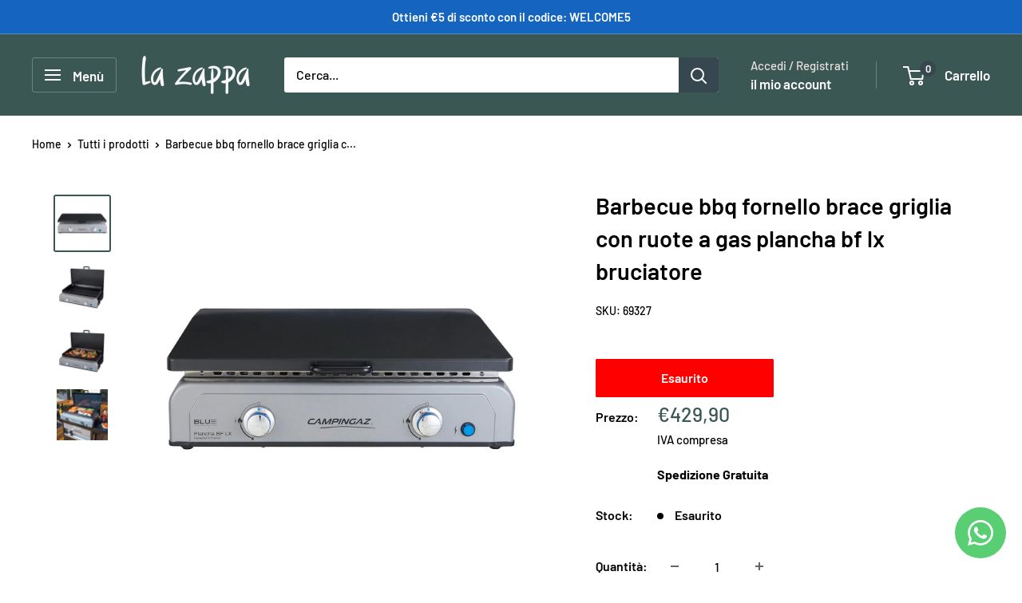

--- FILE ---
content_type: text/html; charset=utf-8
request_url: https://www.lazappa.com/products/69327
body_size: 60277
content:
<!doctype html>

<html class="no-js" lang="it">
  <head>
 
<script id="pandectes-rules">   /* PANDECTES-GDPR: DO NOT MODIFY AUTO GENERATED CODE OF THIS SCRIPT */      window.PandectesSettings = {"store":{"id":34438447237,"plan":"plus","theme":"Warehouse_New","primaryLocale":"it","adminMode":false,"headless":false,"storefrontRootDomain":"","checkoutRootDomain":"","storefrontAccessToken":""},"tsPublished":1739986595,"declaration":{"showPurpose":false,"showProvider":false,"declIntroText":"Utilizziamo i cookie per ottimizzare la funzionalità del sito Web, analizzare le prestazioni e fornire un&#39;esperienza personalizzata all&#39;utente. Alcuni cookie sono essenziali per far funzionare e funzionare correttamente il sito web. Questi cookie non possono essere disabilitati. In questa finestra puoi gestire le tue preferenze sui cookie.","showDateGenerated":true},"language":{"unpublished":[],"languageMode":"Single","fallbackLanguage":"it","languageDetection":"browser","languagesSupported":[]},"texts":{"managed":{"headerText":{"it":"Questo sito usa i cookie"},"consentText":{"it":"Il nostro sito usa cookie per migliorare la tua esperienza di navigazione, permettendoci di analizzare dati e personalizzare annunci per offrirti contenuti su misura. Accettando i cookie, godrai di un'esperienza utente ottimizzata."},"linkText":{"it":"Leggi l'informativa"},"imprintText":{"it":"Impronta"},"allowButtonText":{"it":"Accetta"},"denyButtonText":{"it":"Declino"},"dismissButtonText":{"it":"Ok"},"leaveSiteButtonText":{"it":"Lascia questo sito"},"preferencesButtonText":{"it":"Preferenze"},"cookiePolicyText":{"it":"Gestione dei Cookie"},"preferencesPopupTitleText":{"it":"Gestire le preferenze di consenso"},"preferencesPopupIntroText":{"it":"Utilizziamo i cookie per ottimizzare la funzionalità del sito Web, analizzare le prestazioni e fornire un'esperienza personalizzata all'utente. Alcuni cookie sono essenziali per il funzionamento e il corretto funzionamento del sito web. Questi cookie non possono essere disabilitati. In questa finestra puoi gestire le tue preferenze sui cookie."},"preferencesPopupSaveButtonText":{"it":"Salva preferenze"},"preferencesPopupCloseButtonText":{"it":"Chiudi"},"preferencesPopupAcceptAllButtonText":{"it":"Accetta tutti"},"preferencesPopupRejectAllButtonText":{"it":"Rifiuta tutti"},"cookiesDetailsText":{"it":"Dettagli sui cookie"},"preferencesPopupAlwaysAllowedText":{"it":"sempre permesso"},"accessSectionParagraphText":{"it":"Hai il diritto di poter accedere ai tuoi dati in qualsiasi momento."},"accessSectionTitleText":{"it":"Portabilità dei dati"},"accessSectionAccountInfoActionText":{"it":"Dati personali"},"accessSectionDownloadReportActionText":{"it":"Scarica tutto"},"accessSectionGDPRRequestsActionText":{"it":"Richieste dell'interessato"},"accessSectionOrdersRecordsActionText":{"it":"Ordini"},"rectificationSectionParagraphText":{"it":"Hai il diritto di richiedere l'aggiornamento dei tuoi dati ogni volta che lo ritieni opportuno."},"rectificationSectionTitleText":{"it":"Rettifica dei dati"},"rectificationCommentPlaceholder":{"it":"Descrivi cosa vuoi che venga aggiornato"},"rectificationCommentValidationError":{"it":"Il commento è obbligatorio"},"rectificationSectionEditAccountActionText":{"it":"Richiedi un aggiornamento"},"erasureSectionTitleText":{"it":"Diritto all'oblio"},"erasureSectionParagraphText":{"it":"Hai il diritto di chiedere la cancellazione di tutti i tuoi dati. Dopodiché, non sarai più in grado di accedere al tuo account."},"erasureSectionRequestDeletionActionText":{"it":"Richiedi la cancellazione dei dati personali"},"consentDate":{"it":"Data del consenso"},"consentId":{"it":"ID di consenso"},"consentSectionChangeConsentActionText":{"it":"Modifica la preferenza per il consenso"},"consentSectionConsentedText":{"it":"Hai acconsentito alla politica sui cookie di questo sito web su"},"consentSectionNoConsentText":{"it":"Non hai acconsentito alla politica sui cookie di questo sito."},"consentSectionTitleText":{"it":"Il tuo consenso ai cookie"},"consentStatus":{"it":"Preferenza di consenso"},"confirmationFailureMessage":{"it":"La tua richiesta non è stata verificata. Riprova e se il problema persiste, contatta il proprietario del negozio per assistenza"},"confirmationFailureTitle":{"it":"Si è verificato un problema"},"confirmationSuccessMessage":{"it":"Ti risponderemo presto in merito alla tua richiesta."},"confirmationSuccessTitle":{"it":"La tua richiesta è verificata"},"guestsSupportEmailFailureMessage":{"it":"La tua richiesta non è stata inviata. Riprova e se il problema persiste, contatta il proprietario del negozio per assistenza."},"guestsSupportEmailFailureTitle":{"it":"Si è verificato un problema"},"guestsSupportEmailPlaceholder":{"it":"Indirizzo email"},"guestsSupportEmailSuccessMessage":{"it":"Se sei registrato come cliente di questo negozio, riceverai presto un'e-mail con le istruzioni su come procedere."},"guestsSupportEmailSuccessTitle":{"it":"Grazie per la vostra richiesta"},"guestsSupportEmailValidationError":{"it":"L'email non è valida"},"guestsSupportInfoText":{"it":"Effettua il login con il tuo account cliente per procedere ulteriormente."},"submitButton":{"it":"Invia"},"submittingButton":{"it":"Invio in corso..."},"cancelButton":{"it":"Annulla"},"declIntroText":{"it":"Utilizziamo i cookie per ottimizzare la funzionalità del sito Web, analizzare le prestazioni e fornire un&#39;esperienza personalizzata all&#39;utente. Alcuni cookie sono essenziali per far funzionare e funzionare correttamente il sito web. Questi cookie non possono essere disabilitati. In questa finestra puoi gestire le tue preferenze sui cookie."},"declName":{"it":"Nome"},"declPurpose":{"it":"Scopo"},"declType":{"it":"Tipo"},"declRetention":{"it":"Ritenzione"},"declProvider":{"it":"Fornitore"},"declFirstParty":{"it":"Prima parte"},"declThirdParty":{"it":"Terzo"},"declSeconds":{"it":"secondi"},"declMinutes":{"it":"minuti"},"declHours":{"it":"ore"},"declDays":{"it":"giorni"},"declMonths":{"it":"mesi"},"declYears":{"it":"anni"},"declSession":{"it":"Sessione"},"declDomain":{"it":"Dominio"},"declPath":{"it":"Il percorso"}},"categories":{"strictlyNecessaryCookiesTitleText":{"it":"Cookie strettamente necessari"},"strictlyNecessaryCookiesDescriptionText":{"it":"Questi cookie sono essenziali per consentirti di spostarti all'interno del sito Web e utilizzare le sue funzionalità, come l'accesso alle aree sicure del sito Web. Il sito web non può funzionare correttamente senza questi cookie."},"functionalityCookiesTitleText":{"it":"Cookie funzionali"},"functionalityCookiesDescriptionText":{"it":"Questi cookie consentono al sito di fornire funzionalità e personalizzazione avanzate. Possono essere impostati da noi o da fornitori di terze parti i cui servizi abbiamo aggiunto alle nostre pagine. Se non consenti questi cookie, alcuni o tutti questi servizi potrebbero non funzionare correttamente."},"performanceCookiesTitleText":{"it":"Cookie di prestazione"},"performanceCookiesDescriptionText":{"it":"Questi cookie ci consentono di monitorare e migliorare le prestazioni del nostro sito web. Ad esempio, ci consentono di contare le visite, identificare le sorgenti di traffico e vedere quali parti del sito sono più popolari."},"targetingCookiesTitleText":{"it":"Cookie mirati"},"targetingCookiesDescriptionText":{"it":"Questi cookie possono essere impostati attraverso il nostro sito dai nostri partner pubblicitari. Possono essere utilizzati da tali società per creare un profilo dei tuoi interessi e mostrarti annunci pertinenti su altri siti. Non memorizzano direttamente informazioni personali, ma si basano sull'identificazione univoca del browser e del dispositivo Internet. Se non consenti questi cookie, sperimenterai pubblicità meno mirata."},"unclassifiedCookiesTitleText":{"it":"Cookie non classificati"},"unclassifiedCookiesDescriptionText":{"it":"I cookie non classificati sono cookie che stiamo classificando insieme ai fornitori di cookie individuali."}},"auto":{}},"library":{"previewMode":false,"fadeInTimeout":0,"defaultBlocked":7,"showLink":true,"showImprintLink":false,"showGoogleLink":false,"enabled":true,"cookie":{"expiryDays":365,"secure":true,"domain":""},"dismissOnScroll":false,"dismissOnWindowClick":false,"dismissOnTimeout":false,"palette":{"popup":{"background":"#FFFFFF","backgroundForCalculations":{"a":1,"b":255,"g":255,"r":255},"text":"#000000"},"button":{"background":"#00AA00","backgroundForCalculations":{"a":1,"b":0,"g":170,"r":0},"text":"#FFFFFF","textForCalculation":{"a":1,"b":255,"g":255,"r":255},"border":"transparent"}},"content":{"href":"https://www.lazappa.com/pages/privacy-policy","imprintHref":"/","close":"&#10005;","target":"","logo":""},"window":"<div role=\"dialog\" aria-live=\"polite\" aria-label=\"cookieconsent\" aria-describedby=\"cookieconsent:desc\" id=\"pandectes-banner\" class=\"cc-window-wrapper cc-bottom-center-wrapper\"><div class=\"pd-cookie-banner-window cc-window {{classes}}\"><!--googleoff: all-->{{children}}<!--googleon: all--></div></div>","compliance":{"custom":"<div class=\"cc-compliance cc-highlight\">{{preferences}}{{allow}}</div>"},"type":"custom","layouts":{"basic":"{{header}}{{messagelink}}{{compliance}}"},"position":"bottom-center","theme":"block","revokable":false,"animateRevokable":false,"revokableReset":false,"revokableLogoUrl":"https://cdn.shopify.com/s/files/1/0344/3844/7237/t/11/assets/pandectes-reopen-logo.png?v=1739986595","revokablePlacement":"bottom-left","revokableMarginHorizontal":15,"revokableMarginVertical":15,"static":false,"autoAttach":true,"hasTransition":false,"blacklistPage":[""],"elements":{"close":"<button aria-label=\"dismiss cookie message\" type=\"button\" tabindex=\"0\" class=\"cc-close\">{{close}}</button>","dismiss":"<button aria-label=\"dismiss cookie message\" type=\"button\" tabindex=\"0\" class=\"cc-btn cc-btn-decision cc-dismiss\">{{dismiss}}</button>","allow":"<button aria-label=\"allow cookies\" type=\"button\" tabindex=\"0\" class=\"cc-btn cc-btn-decision cc-allow\">{{allow}}</button>","deny":"<button aria-label=\"deny cookies\" type=\"button\" tabindex=\"0\" class=\"cc-btn cc-btn-decision cc-deny\">{{deny}}</button>","preferences":"<button aria-label=\"settings cookies\" tabindex=\"0\" type=\"button\" class=\"cc-btn cc-settings\" onclick=\"Pandectes.fn.openPreferences()\">{{preferences}}</button>"}},"geolocation":{"brOnly":false,"caOnly":false,"chOnly":false,"euOnly":false,"jpOnly":false,"thOnly":false,"canadaOnly":false,"globalVisibility":true},"dsr":{"guestsSupport":false,"accessSectionDownloadReportAuto":false},"banner":{"resetTs":1709119379,"extraCss":"        .cc-banner-logo {max-width: 24em!important;}    @media(min-width: 768px) {.cc-window.cc-floating{max-width: 24em!important;width: 24em!important;}}    .cc-message, .pd-cookie-banner-window .cc-header, .cc-logo {text-align: left}    .cc-window-wrapper{z-index: 2147483647;}    .cc-window{z-index: 2147483647;font-family: inherit;}    .pd-cookie-banner-window .cc-header{font-family: inherit;}    .pd-cp-ui{font-family: inherit; background-color: #FFFFFF;color:#000000;}    button.pd-cp-btn, a.pd-cp-btn{background-color:#00AA00;color:#FFFFFF!important;}    input + .pd-cp-preferences-slider{background-color: rgba(0, 0, 0, 0.3)}    .pd-cp-scrolling-section::-webkit-scrollbar{background-color: rgba(0, 0, 0, 0.3)}    input:checked + .pd-cp-preferences-slider{background-color: rgba(0, 0, 0, 1)}    .pd-cp-scrolling-section::-webkit-scrollbar-thumb {background-color: rgba(0, 0, 0, 1)}    .pd-cp-ui-close{color:#000000;}    .pd-cp-preferences-slider:before{background-color: #FFFFFF}    .pd-cp-title:before {border-color: #000000!important}    .pd-cp-preferences-slider{background-color:#000000}    .pd-cp-toggle{color:#000000!important}    @media(max-width:699px) {.pd-cp-ui-close-top svg {fill: #000000}}    .pd-cp-toggle:hover,.pd-cp-toggle:visited,.pd-cp-toggle:active{color:#000000!important}    .pd-cookie-banner-window {}  ","customJavascript":{},"showPoweredBy":false,"logoHeight":40,"revokableTrigger":false,"hybridStrict":false,"cookiesBlockedByDefault":"7","isActive":true,"implicitSavePreferences":false,"cookieIcon":false,"blockBots":false,"showCookiesDetails":true,"hasTransition":false,"blockingPage":false,"showOnlyLandingPage":false,"leaveSiteUrl":"https://www.google.com","linkRespectStoreLang":false},"cookies":{"0":[{"name":"secure_customer_sig","type":"http","domain":"www.lazappa.com","path":"/","provider":"Shopify","firstParty":true,"retention":"1 year(s)","expires":1,"unit":"declYears","purpose":{"it":"Utilizzato in connessione con l'accesso del cliente."}},{"name":"localization","type":"http","domain":"www.lazappa.com","path":"/","provider":"Shopify","firstParty":true,"retention":"1 year(s)","expires":1,"unit":"declYears","purpose":{"it":"Localizzazione negozio Shopify"}},{"name":"cart_currency","type":"http","domain":"www.lazappa.com","path":"/","provider":"Shopify","firstParty":true,"retention":"2 ","expires":2,"unit":"declSession","purpose":{"it":"Il cookie è necessario per il checkout sicuro e la funzione di pagamento sul sito web. Questa funzione è fornita da shopify.com."}},{"name":"_cmp_a","type":"http","domain":".lazappa.com","path":"/","provider":"Shopify","firstParty":false,"retention":"1 day(s)","expires":1,"unit":"declDays","purpose":{"it":"Utilizzato per gestire le impostazioni sulla privacy dei clienti."}},{"name":"shopify_pay_redirect","type":"http","domain":"www.lazappa.com","path":"/","provider":"Shopify","firstParty":true,"retention":"1 hour(s)","expires":1,"unit":"declHours","purpose":{"it":"Il cookie è necessario per il checkout sicuro e la funzione di pagamento sul sito web. Questa funzione è fornita da shopify.com."}},{"name":"_secure_session_id","type":"http","domain":"www.lazappa.com","path":"/","provider":"Shopify","firstParty":true,"retention":"1 month(s)","expires":1,"unit":"declMonths","purpose":{"it":"Utilizzato in connessione con la navigazione attraverso una vetrina."}},{"name":"_tracking_consent","type":"http","domain":".lazappa.com","path":"/","provider":"Shopify","firstParty":false,"retention":"1 year(s)","expires":1,"unit":"declYears","purpose":{"it":"Preferenze di monitoraggio."}},{"name":"keep_alive","type":"http","domain":"www.lazappa.com","path":"/","provider":"Shopify","firstParty":true,"retention":"30 minute(s)","expires":30,"unit":"declMinutes","purpose":{"it":"Utilizzato in connessione con la localizzazione dell'acquirente."}}],"1":[],"2":[{"name":"_shopify_y","type":"http","domain":".lazappa.com","path":"/","provider":"Shopify","firstParty":false,"retention":"1 year(s)","expires":1,"unit":"declYears","purpose":{"it":"Analisi di Shopify."}},{"name":"_orig_referrer","type":"http","domain":".lazappa.com","path":"/","provider":"Shopify","firstParty":false,"retention":"2 ","expires":2,"unit":"declSession","purpose":{"it":"Tiene traccia delle pagine di destinazione."}},{"name":"_landing_page","type":"http","domain":".lazappa.com","path":"/","provider":"Shopify","firstParty":false,"retention":"2 ","expires":2,"unit":"declSession","purpose":{"it":"Tiene traccia delle pagine di destinazione."}},{"name":"_shopify_s","type":"http","domain":".lazappa.com","path":"/","provider":"Shopify","firstParty":false,"retention":"30 minute(s)","expires":30,"unit":"declMinutes","purpose":{"it":"Analisi di Shopify."}},{"name":"_shopify_sa_t","type":"http","domain":".lazappa.com","path":"/","provider":"Shopify","firstParty":false,"retention":"30 minute(s)","expires":30,"unit":"declMinutes","purpose":{"it":"Analisi di Shopify relative a marketing e referral."}},{"name":"_shopify_sa_p","type":"http","domain":".lazappa.com","path":"/","provider":"Shopify","firstParty":false,"retention":"30 minute(s)","expires":30,"unit":"declMinutes","purpose":{"it":"Analisi di Shopify relative a marketing e referral."}},{"name":"_gid","type":"http","domain":".lazappa.com","path":"/","provider":"Google","firstParty":false,"retention":"1 day(s)","expires":1,"unit":"declDays","purpose":{"it":"Il cookie viene inserito da Google Analytics per contare e tenere traccia delle visualizzazioni di pagina."}},{"name":"_gat","type":"http","domain":".lazappa.com","path":"/","provider":"Google","firstParty":false,"retention":"1 minute(s)","expires":1,"unit":"declMinutes","purpose":{"it":"Il cookie viene inserito da Google Analytics per filtrare le richieste dai bot."}},{"name":"_ga","type":"http","domain":".lazappa.com","path":"/","provider":"Google","firstParty":false,"retention":"1 year(s)","expires":1,"unit":"declYears","purpose":{"it":"Il cookie è impostato da Google Analytics con funzionalità sconosciuta"}},{"name":"_shopify_s","type":"http","domain":"com","path":"/","provider":"Shopify","firstParty":false,"retention":"Session","expires":1,"unit":"declSeconds","purpose":{"it":"Analisi di Shopify."}},{"name":"_ga_H7CVL0FZ5H","type":"http","domain":".lazappa.com","path":"/","provider":"Google","firstParty":false,"retention":"1 year(s)","expires":1,"unit":"declYears","purpose":{"it":""}},{"name":"_ga_HPLGH94B83","type":"http","domain":".lazappa.com","path":"/","provider":"Google","firstParty":false,"retention":"1 year(s)","expires":1,"unit":"declYears","purpose":{"it":""}},{"name":"_gat_gtag_UA_160692843_1","type":"http","domain":".lazappa.com","path":"/","provider":"Google","firstParty":false,"retention":"1 minute(s)","expires":1,"unit":"declMinutes","purpose":{"it":""}},{"name":"_ga_Y0VSZDY7N1","type":"http","domain":".lazappa.com","path":"/","provider":"Google","firstParty":false,"retention":"1 year(s)","expires":1,"unit":"declYears","purpose":{"it":""}}],"4":[{"name":"_gcl_au","type":"http","domain":".lazappa.com","path":"/","provider":"Google","firstParty":false,"retention":"3 month(s)","expires":3,"unit":"declMonths","purpose":{"it":"Il cookie viene inserito da Google Tag Manager per monitorare le conversioni."}},{"name":"_fbp","type":"http","domain":".lazappa.com","path":"/","provider":"Facebook","firstParty":false,"retention":"3 month(s)","expires":3,"unit":"declMonths","purpose":{"it":"Il cookie viene inserito da Facebook per tracciare le visite attraverso i siti web."}},{"name":"wpm-domain-test","type":"http","domain":"com","path":"/","provider":"Shopify","firstParty":false,"retention":"Session","expires":1,"unit":"declSeconds","purpose":{"it":"Utilizzato per testare la memorizzazione dei parametri sui prodotti aggiunti al carrello o sulla valuta di pagamento"}},{"name":"test_cookie","type":"http","domain":".doubleclick.net","path":"/","provider":"Google","firstParty":false,"retention":"15 minute(s)","expires":15,"unit":"declMinutes","purpose":{"it":"Per misurare le azioni dei visitatori dopo che hanno fatto clic su un annuncio. Scade dopo ogni visita."}},{"name":"wpm-domain-test","type":"http","domain":"www.lazappa.com","path":"/","provider":"Shopify","firstParty":true,"retention":"Session","expires":1,"unit":"declSeconds","purpose":{"it":"Utilizzato per testare la memorizzazione dei parametri sui prodotti aggiunti al carrello o sulla valuta di pagamento"}},{"name":"IDE","type":"http","domain":".doubleclick.net","path":"/","provider":"Google","firstParty":false,"retention":"1 year(s)","expires":1,"unit":"declYears","purpose":{"it":"Per misurare le azioni dei visitatori dopo che hanno fatto clic su un annuncio. Scade dopo 1 anno."}},{"name":"wpm-domain-test","type":"http","domain":"lazappa.com","path":"/","provider":"Shopify","firstParty":false,"retention":"Session","expires":1,"unit":"declSeconds","purpose":{"it":"Utilizzato per testare la memorizzazione dei parametri sui prodotti aggiunti al carrello o sulla valuta di pagamento"}}],"8":[{"name":"banana_stand_visitor_id","type":"http","domain":"www.lazappa.com","path":"/","provider":"Unknown","firstParty":true,"retention":"1 year(s)","expires":1,"unit":"declYears","purpose":{"it":""}},{"name":"Fera.Api.ServerNum","type":"http","domain":"www.lazappa.com","path":"/","provider":"Unknown","firstParty":true,"retention":"1 month(s)","expires":1,"unit":"declMonths","purpose":{"it":""}},{"name":"ssupp.vid","type":"http","domain":".lazappa.com","path":"/","provider":"Unknown","firstParty":false,"retention":"6 month(s)","expires":6,"unit":"declMonths","purpose":{"it":""}}]},"blocker":{"isActive":false,"googleConsentMode":{"id":"","analyticsId":"","adwordsId":"","isActive":true,"adStorageCategory":4,"analyticsStorageCategory":2,"personalizationStorageCategory":1,"functionalityStorageCategory":1,"customEvent":true,"securityStorageCategory":0,"redactData":true,"urlPassthrough":false,"dataLayerProperty":"dataLayer","waitForUpdate":0,"useNativeChannel":true},"facebookPixel":{"id":"","isActive":false,"ldu":false},"microsoft":{},"rakuten":{"isActive":false,"cmp":false,"ccpa":false},"klaviyoIsActive":false,"gpcIsActive":false,"defaultBlocked":7,"patterns":{"whiteList":[],"blackList":{"1":[],"2":[],"4":[],"8":[]},"iframesWhiteList":[],"iframesBlackList":{"1":[],"2":[],"4":[],"8":[]},"beaconsWhiteList":[],"beaconsBlackList":{"1":[],"2":[],"4":[],"8":[]}}}}      !function(){"use strict";window.PandectesRules=window.PandectesRules||{},window.PandectesRules.manualBlacklist={1:[],2:[],4:[]},window.PandectesRules.blacklistedIFrames={1:[],2:[],4:[]},window.PandectesRules.blacklistedCss={1:[],2:[],4:[]},window.PandectesRules.blacklistedBeacons={1:[],2:[],4:[]};var e="javascript/blocked";function t(e){return new RegExp(e.replace(/[/\\.+?$()]/g,"\\$&").replace("*","(.*)"))}var n=function(e){var t=arguments.length>1&&void 0!==arguments[1]?arguments[1]:"log";new URLSearchParams(window.location.search).get("log")&&console[t]("PandectesRules: ".concat(e))};function a(e){var t=document.createElement("script");t.async=!0,t.src=e,document.head.appendChild(t)}function r(e,t){var n=Object.keys(e);if(Object.getOwnPropertySymbols){var a=Object.getOwnPropertySymbols(e);t&&(a=a.filter((function(t){return Object.getOwnPropertyDescriptor(e,t).enumerable}))),n.push.apply(n,a)}return n}function o(e){for(var t=1;t<arguments.length;t++){var n=null!=arguments[t]?arguments[t]:{};t%2?r(Object(n),!0).forEach((function(t){s(e,t,n[t])})):Object.getOwnPropertyDescriptors?Object.defineProperties(e,Object.getOwnPropertyDescriptors(n)):r(Object(n)).forEach((function(t){Object.defineProperty(e,t,Object.getOwnPropertyDescriptor(n,t))}))}return e}function i(e){var t=function(e,t){if("object"!=typeof e||!e)return e;var n=e[Symbol.toPrimitive];if(void 0!==n){var a=n.call(e,t||"default");if("object"!=typeof a)return a;throw new TypeError("@@toPrimitive must return a primitive value.")}return("string"===t?String:Number)(e)}(e,"string");return"symbol"==typeof t?t:t+""}function s(e,t,n){return(t=i(t))in e?Object.defineProperty(e,t,{value:n,enumerable:!0,configurable:!0,writable:!0}):e[t]=n,e}function c(e,t){return function(e){if(Array.isArray(e))return e}(e)||function(e,t){var n=null==e?null:"undefined"!=typeof Symbol&&e[Symbol.iterator]||e["@@iterator"];if(null!=n){var a,r,o,i,s=[],c=!0,l=!1;try{if(o=(n=n.call(e)).next,0===t){if(Object(n)!==n)return;c=!1}else for(;!(c=(a=o.call(n)).done)&&(s.push(a.value),s.length!==t);c=!0);}catch(e){l=!0,r=e}finally{try{if(!c&&null!=n.return&&(i=n.return(),Object(i)!==i))return}finally{if(l)throw r}}return s}}(e,t)||d(e,t)||function(){throw new TypeError("Invalid attempt to destructure non-iterable instance.\nIn order to be iterable, non-array objects must have a [Symbol.iterator]() method.")}()}function l(e){return function(e){if(Array.isArray(e))return u(e)}(e)||function(e){if("undefined"!=typeof Symbol&&null!=e[Symbol.iterator]||null!=e["@@iterator"])return Array.from(e)}(e)||d(e)||function(){throw new TypeError("Invalid attempt to spread non-iterable instance.\nIn order to be iterable, non-array objects must have a [Symbol.iterator]() method.")}()}function d(e,t){if(e){if("string"==typeof e)return u(e,t);var n=Object.prototype.toString.call(e).slice(8,-1);return"Object"===n&&e.constructor&&(n=e.constructor.name),"Map"===n||"Set"===n?Array.from(e):"Arguments"===n||/^(?:Ui|I)nt(?:8|16|32)(?:Clamped)?Array$/.test(n)?u(e,t):void 0}}function u(e,t){(null==t||t>e.length)&&(t=e.length);for(var n=0,a=new Array(t);n<t;n++)a[n]=e[n];return a}var f=window.PandectesRulesSettings||window.PandectesSettings,g=!(void 0===window.dataLayer||!Array.isArray(window.dataLayer)||!window.dataLayer.some((function(e){return"pandectes_full_scan"===e.event}))),p=function(){var e,t=arguments.length>0&&void 0!==arguments[0]?arguments[0]:"_pandectes_gdpr",n=("; "+document.cookie).split("; "+t+"=");if(n.length<2)e={};else{var a=n.pop().split(";");e=window.atob(a.shift())}var r=function(e){try{return JSON.parse(e)}catch(e){return!1}}(e);return!1!==r?r:e}(),h=f.banner.isActive,y=f.blocker,v=y.defaultBlocked,w=y.patterns,m=p&&null!==p.preferences&&void 0!==p.preferences?p.preferences:null,b=g?0:h?null===m?v:m:0,k={1:!(1&b),2:!(2&b),4:!(4&b)},_=w.blackList,S=w.whiteList,L=w.iframesBlackList,C=w.iframesWhiteList,P=w.beaconsBlackList,A=w.beaconsWhiteList,O={blackList:[],whiteList:[],iframesBlackList:{1:[],2:[],4:[],8:[]},iframesWhiteList:[],beaconsBlackList:{1:[],2:[],4:[],8:[]},beaconsWhiteList:[]};[1,2,4].map((function(e){var n;k[e]||((n=O.blackList).push.apply(n,l(_[e].length?_[e].map(t):[])),O.iframesBlackList[e]=L[e].length?L[e].map(t):[],O.beaconsBlackList[e]=P[e].length?P[e].map(t):[])})),O.whiteList=S.length?S.map(t):[],O.iframesWhiteList=C.length?C.map(t):[],O.beaconsWhiteList=A.length?A.map(t):[];var E={scripts:[],iframes:{1:[],2:[],4:[]},beacons:{1:[],2:[],4:[]},css:{1:[],2:[],4:[]}},I=function(t,n){return t&&(!n||n!==e)&&(!O.blackList||O.blackList.some((function(e){return e.test(t)})))&&(!O.whiteList||O.whiteList.every((function(e){return!e.test(t)})))},B=function(e,t){var n=O.iframesBlackList[t],a=O.iframesWhiteList;return e&&(!n||n.some((function(t){return t.test(e)})))&&(!a||a.every((function(t){return!t.test(e)})))},j=function(e,t){var n=O.beaconsBlackList[t],a=O.beaconsWhiteList;return e&&(!n||n.some((function(t){return t.test(e)})))&&(!a||a.every((function(t){return!t.test(e)})))},T=new MutationObserver((function(e){for(var t=0;t<e.length;t++)for(var n=e[t].addedNodes,a=0;a<n.length;a++){var r=n[a],o=r.dataset&&r.dataset.cookiecategory;if(1===r.nodeType&&"LINK"===r.tagName){var i=r.dataset&&r.dataset.href;if(i&&o)switch(o){case"functionality":case"C0001":E.css[1].push(i);break;case"performance":case"C0002":E.css[2].push(i);break;case"targeting":case"C0003":E.css[4].push(i)}}}})),R=new MutationObserver((function(t){for(var a=0;a<t.length;a++)for(var r=t[a].addedNodes,o=function(){var t=r[i],a=t.src||t.dataset&&t.dataset.src,o=t.dataset&&t.dataset.cookiecategory;if(1===t.nodeType&&"IFRAME"===t.tagName){if(a){var s=!1;B(a,1)||"functionality"===o||"C0001"===o?(s=!0,E.iframes[1].push(a)):B(a,2)||"performance"===o||"C0002"===o?(s=!0,E.iframes[2].push(a)):(B(a,4)||"targeting"===o||"C0003"===o)&&(s=!0,E.iframes[4].push(a)),s&&(t.removeAttribute("src"),t.setAttribute("data-src",a))}}else if(1===t.nodeType&&"IMG"===t.tagName){if(a){var c=!1;j(a,1)?(c=!0,E.beacons[1].push(a)):j(a,2)?(c=!0,E.beacons[2].push(a)):j(a,4)&&(c=!0,E.beacons[4].push(a)),c&&(t.removeAttribute("src"),t.setAttribute("data-src",a))}}else if(1===t.nodeType&&"SCRIPT"===t.tagName){var l=t.type,d=!1;if(I(a,l)?(n("rule blocked: ".concat(a)),d=!0):a&&o?n("manually blocked @ ".concat(o,": ").concat(a)):o&&n("manually blocked @ ".concat(o,": inline code")),d){E.scripts.push([t,l]),t.type=e;t.addEventListener("beforescriptexecute",(function n(a){t.getAttribute("type")===e&&a.preventDefault(),t.removeEventListener("beforescriptexecute",n)})),t.parentElement&&t.parentElement.removeChild(t)}}},i=0;i<r.length;i++)o()})),D=document.createElement,x={src:Object.getOwnPropertyDescriptor(HTMLScriptElement.prototype,"src"),type:Object.getOwnPropertyDescriptor(HTMLScriptElement.prototype,"type")};window.PandectesRules.unblockCss=function(e){var t=E.css[e]||[];t.length&&n("Unblocking CSS for ".concat(e)),t.forEach((function(e){var t=document.querySelector('link[data-href^="'.concat(e,'"]'));t.removeAttribute("data-href"),t.href=e})),E.css[e]=[]},window.PandectesRules.unblockIFrames=function(e){var t=E.iframes[e]||[];t.length&&n("Unblocking IFrames for ".concat(e)),O.iframesBlackList[e]=[],t.forEach((function(e){var t=document.querySelector('iframe[data-src^="'.concat(e,'"]'));t.removeAttribute("data-src"),t.src=e})),E.iframes[e]=[]},window.PandectesRules.unblockBeacons=function(e){var t=E.beacons[e]||[];t.length&&n("Unblocking Beacons for ".concat(e)),O.beaconsBlackList[e]=[],t.forEach((function(e){var t=document.querySelector('img[data-src^="'.concat(e,'"]'));t.removeAttribute("data-src"),t.src=e})),E.beacons[e]=[]},window.PandectesRules.unblockInlineScripts=function(e){var t=1===e?"functionality":2===e?"performance":"targeting",a=document.querySelectorAll('script[type="javascript/blocked"][data-cookiecategory="'.concat(t,'"]'));n("unblockInlineScripts: ".concat(a.length," in ").concat(t)),a.forEach((function(e){var t=document.createElement("script");t.type="text/javascript",e.hasAttribute("src")?t.src=e.getAttribute("src"):t.textContent=e.textContent,document.head.appendChild(t),e.parentNode.removeChild(e)}))},window.PandectesRules.unblockInlineCss=function(e){var t=1===e?"functionality":2===e?"performance":"targeting",a=document.querySelectorAll('link[data-cookiecategory="'.concat(t,'"]'));n("unblockInlineCss: ".concat(a.length," in ").concat(t)),a.forEach((function(e){e.href=e.getAttribute("data-href")}))},window.PandectesRules.unblock=function(e){e.length<1?(O.blackList=[],O.whiteList=[],O.iframesBlackList=[],O.iframesWhiteList=[]):(O.blackList&&(O.blackList=O.blackList.filter((function(t){return e.every((function(e){return"string"==typeof e?!t.test(e):e instanceof RegExp?t.toString()!==e.toString():void 0}))}))),O.whiteList&&(O.whiteList=[].concat(l(O.whiteList),l(e.map((function(e){if("string"==typeof e){var n=".*"+t(e)+".*";if(O.whiteList.every((function(e){return e.toString()!==n.toString()})))return new RegExp(n)}else if(e instanceof RegExp&&O.whiteList.every((function(t){return t.toString()!==e.toString()})))return e;return null})).filter(Boolean)))));var a=0;l(E.scripts).forEach((function(e,t){var n=c(e,2),r=n[0],o=n[1];if(function(e){var t=e.getAttribute("src");return O.blackList&&O.blackList.every((function(e){return!e.test(t)}))||O.whiteList&&O.whiteList.some((function(e){return e.test(t)}))}(r)){for(var i=document.createElement("script"),s=0;s<r.attributes.length;s++){var l=r.attributes[s];"src"!==l.name&&"type"!==l.name&&i.setAttribute(l.name,r.attributes[s].value)}i.setAttribute("src",r.src),i.setAttribute("type",o||"application/javascript"),document.head.appendChild(i),E.scripts.splice(t-a,1),a++}})),0==O.blackList.length&&0===O.iframesBlackList[1].length&&0===O.iframesBlackList[2].length&&0===O.iframesBlackList[4].length&&0===O.beaconsBlackList[1].length&&0===O.beaconsBlackList[2].length&&0===O.beaconsBlackList[4].length&&(n("Disconnecting observers"),R.disconnect(),T.disconnect())};var N=f.store,U=N.adminMode,z=N.headless,M=N.storefrontRootDomain,q=N.checkoutRootDomain,F=N.storefrontAccessToken,W=f.banner.isActive,H=f.blocker.defaultBlocked;W&&function(e){if(window.Shopify&&window.Shopify.customerPrivacy)e();else{var t=null;window.Shopify&&window.Shopify.loadFeatures&&window.Shopify.trackingConsent?e():t=setInterval((function(){window.Shopify&&window.Shopify.loadFeatures&&(clearInterval(t),window.Shopify.loadFeatures([{name:"consent-tracking-api",version:"0.1"}],(function(t){t?n("Shopify.customerPrivacy API - failed to load"):(n("shouldShowBanner() -> ".concat(window.Shopify.trackingConsent.shouldShowBanner()," | saleOfDataRegion() -> ").concat(window.Shopify.trackingConsent.saleOfDataRegion())),e())})))}),10)}}((function(){!function(){var e=window.Shopify.trackingConsent;if(!1!==e.shouldShowBanner()||null!==m||7!==H)try{var t=U&&!(window.Shopify&&window.Shopify.AdminBarInjector),a={preferences:!(1&b)||g||t,analytics:!(2&b)||g||t,marketing:!(4&b)||g||t};z&&(a.headlessStorefront=!0,a.storefrontRootDomain=null!=M&&M.length?M:window.location.hostname,a.checkoutRootDomain=null!=q&&q.length?q:"checkout.".concat(window.location.hostname),a.storefrontAccessToken=null!=F&&F.length?F:""),e.firstPartyMarketingAllowed()===a.marketing&&e.analyticsProcessingAllowed()===a.analytics&&e.preferencesProcessingAllowed()===a.preferences||e.setTrackingConsent(a,(function(e){e&&e.error?n("Shopify.customerPrivacy API - failed to setTrackingConsent"):n("setTrackingConsent(".concat(JSON.stringify(a),")"))}))}catch(e){n("Shopify.customerPrivacy API - exception")}}(),function(){if(z){var e=window.Shopify.trackingConsent,t=e.currentVisitorConsent();if(navigator.globalPrivacyControl&&""===t.sale_of_data){var a={sale_of_data:!1,headlessStorefront:!0};a.storefrontRootDomain=null!=M&&M.length?M:window.location.hostname,a.checkoutRootDomain=null!=q&&q.length?q:"checkout.".concat(window.location.hostname),a.storefrontAccessToken=null!=F&&F.length?F:"",e.setTrackingConsent(a,(function(e){e&&e.error?n("Shopify.customerPrivacy API - failed to setTrackingConsent({".concat(JSON.stringify(a),")")):n("setTrackingConsent(".concat(JSON.stringify(a),")"))}))}}}()}));var G=["AT","BE","BG","HR","CY","CZ","DK","EE","FI","FR","DE","GR","HU","IE","IT","LV","LT","LU","MT","NL","PL","PT","RO","SK","SI","ES","SE","GB","LI","NO","IS"],J=f.banner,V=J.isActive,K=J.hybridStrict,$=f.geolocation,Y=$.caOnly,Z=void 0!==Y&&Y,Q=$.euOnly,X=void 0!==Q&&Q,ee=$.brOnly,te=void 0!==ee&&ee,ne=$.jpOnly,ae=void 0!==ne&&ne,re=$.thOnly,oe=void 0!==re&&re,ie=$.chOnly,se=void 0!==ie&&ie,ce=$.zaOnly,le=void 0!==ce&&ce,de=$.canadaOnly,ue=void 0!==de&&de,fe=$.globalVisibility,ge=void 0===fe||fe,pe=f.blocker,he=pe.defaultBlocked,ye=void 0===he?7:he,ve=pe.googleConsentMode,we=ve.isActive,me=ve.customEvent,be=ve.id,ke=void 0===be?"":be,_e=ve.analyticsId,Se=void 0===_e?"":_e,Le=ve.adwordsId,Ce=void 0===Le?"":Le,Pe=ve.redactData,Ae=ve.urlPassthrough,Oe=ve.adStorageCategory,Ee=ve.analyticsStorageCategory,Ie=ve.functionalityStorageCategory,Be=ve.personalizationStorageCategory,je=ve.securityStorageCategory,Te=ve.dataLayerProperty,Re=void 0===Te?"dataLayer":Te,De=ve.waitForUpdate,xe=void 0===De?0:De,Ne=ve.useNativeChannel,Ue=void 0!==Ne&&Ne;function ze(){window[Re].push(arguments)}window[Re]=window[Re]||[];var Me,qe,Fe={hasInitialized:!1,useNativeChannel:!1,ads_data_redaction:!1,url_passthrough:!1,data_layer_property:"dataLayer",storage:{ad_storage:"granted",ad_user_data:"granted",ad_personalization:"granted",analytics_storage:"granted",functionality_storage:"granted",personalization_storage:"granted",security_storage:"granted"}};if(V&&we){var We=ye&Oe?"denied":"granted",He=ye&Ee?"denied":"granted",Ge=ye&Ie?"denied":"granted",Je=ye&Be?"denied":"granted",Ve=ye&je?"denied":"granted";Fe.hasInitialized=!0,Fe.useNativeChannel=Ue,Fe.url_passthrough=Ae,Fe.ads_data_redaction="denied"===We&&Pe,Fe.storage.ad_storage=We,Fe.storage.ad_user_data=We,Fe.storage.ad_personalization=We,Fe.storage.analytics_storage=He,Fe.storage.functionality_storage=Ge,Fe.storage.personalization_storage=Je,Fe.storage.security_storage=Ve,Fe.data_layer_property=Re||"dataLayer",Fe.ads_data_redaction&&ze("set","ads_data_redaction",Fe.ads_data_redaction),Fe.url_passthrough&&ze("set","url_passthrough",Fe.url_passthrough),function(){!1===Ue?console.log("Pandectes: Google Consent Mode (av2)"):console.log("Pandectes: Google Consent Mode (av2nc)");var e=b!==ye?{wait_for_update:xe||500}:xe?{wait_for_update:xe}:{};ge&&!K?ze("consent","default",o(o({},Fe.storage),e)):(ze("consent","default",o(o(o({},Fe.storage),e),{},{region:[].concat(l(X||K?G:[]),l(Z&&!K?["US-CA","US-VA","US-CT","US-UT","US-CO"]:[]),l(te&&!K?["BR"]:[]),l(ae&&!K?["JP"]:[]),l(ue&&!K?["CA"]:[]),l(oe&&!K?["TH"]:[]),l(se&&!K?["CH"]:[]),l(le&&!K?["ZA"]:[]))})),ze("consent","default",{ad_storage:"granted",ad_user_data:"granted",ad_personalization:"granted",analytics_storage:"granted",functionality_storage:"granted",personalization_storage:"granted",security_storage:"granted"}));if(null!==m){var t=b&Oe?"denied":"granted",n=b&Ee?"denied":"granted",r=b&Ie?"denied":"granted",i=b&Be?"denied":"granted",s=b&je?"denied":"granted";Fe.storage.ad_storage=t,Fe.storage.ad_user_data=t,Fe.storage.ad_personalization=t,Fe.storage.analytics_storage=n,Fe.storage.functionality_storage=r,Fe.storage.personalization_storage=i,Fe.storage.security_storage=s,ze("consent","update",Fe.storage)}(ke.length||Se.length||Ce.length)&&(window[Fe.data_layer_property].push({"pandectes.start":(new Date).getTime(),event:"pandectes-rules.min.js"}),(Se.length||Ce.length)&&ze("js",new Date));var c="https://www.googletagmanager.com";if(ke.length){var d=ke.split(",");window[Fe.data_layer_property].push({"gtm.start":(new Date).getTime(),event:"gtm.js"});for(var u=0;u<d.length;u++){var f="dataLayer"!==Fe.data_layer_property?"&l=".concat(Fe.data_layer_property):"";a("".concat(c,"/gtm.js?id=").concat(d[u].trim()).concat(f))}}if(Se.length)for(var g=Se.split(","),p=0;p<g.length;p++){var h=g[p].trim();h.length&&(a("".concat(c,"/gtag/js?id=").concat(h)),ze("config",h,{send_page_view:!1}))}if(Ce.length)for(var y=Ce.split(","),v=0;v<y.length;v++){var w=y[v].trim();w.length&&(a("".concat(c,"/gtag/js?id=").concat(w)),ze("config",w,{allow_enhanced_conversions:!0}))}}()}V&&me&&(qe={event:"Pandectes_Consent_Update",pandectes_status:7===(Me=b)?"deny":0===Me?"allow":"mixed",pandectes_categories:{C0000:"allow",C0001:k[1]?"allow":"deny",C0002:k[2]?"allow":"deny",C0003:k[4]?"allow":"deny"}},window[Re].push(qe),null!==m&&function(e){if(window.Shopify&&window.Shopify.analytics)e();else{var t=null;window.Shopify&&window.Shopify.analytics?e():t=setInterval((function(){window.Shopify&&window.Shopify.analytics&&(clearInterval(t),e())}),10)}}((function(){console.log("publishing Web Pixels API custom event"),window.Shopify.analytics.publish("Pandectes_Consent_Update",qe)})));var Ke=f.blocker,$e=Ke.klaviyoIsActive,Ye=Ke.googleConsentMode.adStorageCategory;$e&&window.addEventListener("PandectesEvent_OnConsent",(function(e){var t=e.detail.preferences;if(null!=t){var n=t&Ye?"denied":"granted";void 0!==window.klaviyo&&window.klaviyo.isIdentified()&&window.klaviyo.push(["identify",{ad_personalization:n,ad_user_data:n}])}})),f.banner.revokableTrigger&&window.addEventListener("PandectesEvent_OnInitialize",(function(){document.querySelectorAll('[href*="#reopenBanner"]').forEach((function(e){e.onclick=function(e){e.preventDefault(),window.Pandectes.fn.revokeConsent()}}))}));var Ze=f.banner.isActive,Qe=f.blocker,Xe=Qe.defaultBlocked,et=void 0===Xe?7:Xe,tt=Qe.microsoft,nt=tt.isActive,at=tt.uetTags,rt=tt.dataLayerProperty,ot=void 0===rt?"uetq":rt,it={hasInitialized:!1,data_layer_property:"uetq",storage:{ad_storage:"granted"}};if(window[ot]=window[ot]||[],nt&&ft("_uetmsdns","1",365),Ze&&nt){var st=4&et?"denied":"granted";if(it.hasInitialized=!0,it.storage.ad_storage=st,window[ot].push("consent","default",it.storage),"granted"==st&&(ft("_uetmsdns","0",365),console.log("setting cookie")),null!==m){var ct=4&b?"denied":"granted";it.storage.ad_storage=ct,window[ot].push("consent","update",it.storage),"granted"===ct&&ft("_uetmsdns","0",365)}if(at.length)for(var lt=at.split(","),dt=0;dt<lt.length;dt++)lt[dt].trim().length&&ut(lt[dt])}function ut(e){var t=document.createElement("script");t.type="text/javascript",t.src="//bat.bing.com/bat.js",t.onload=function(){var t={ti:e};t.q=window.uetq,window.uetq=new UET(t),window.uetq.push("consent","default",{ad_storage:"denied"}),window[ot].push("pageLoad")},document.head.appendChild(t)}function ft(e,t,n){var a=new Date;a.setTime(a.getTime()+24*n*60*60*1e3);var r="expires="+a.toUTCString();document.cookie="".concat(e,"=").concat(t,"; ").concat(r,"; path=/; secure; samesite=strict")}window.PandectesRules.gcm=Fe;var gt=f.banner.isActive,pt=f.blocker.isActive;n("Prefs: ".concat(b," | Banner: ").concat(gt?"on":"off"," | Blocker: ").concat(pt?"on":"off"));var ht=null===m&&/\/checkouts\//.test(window.location.pathname);0!==b&&!1===g&&pt&&!ht&&(n("Blocker will execute"),document.createElement=function(){for(var t=arguments.length,n=new Array(t),a=0;a<t;a++)n[a]=arguments[a];if("script"!==n[0].toLowerCase())return D.bind?D.bind(document).apply(void 0,n):D;var r=D.bind(document).apply(void 0,n);try{Object.defineProperties(r,{src:o(o({},x.src),{},{set:function(t){I(t,r.type)&&x.type.set.call(this,e),x.src.set.call(this,t)}}),type:o(o({},x.type),{},{get:function(){var t=x.type.get.call(this);return t===e||I(this.src,t)?null:t},set:function(t){var n=I(r.src,r.type)?e:t;x.type.set.call(this,n)}})}),r.setAttribute=function(t,n){if("type"===t){var a=I(r.src,r.type)?e:n;x.type.set.call(r,a)}else"src"===t?(I(n,r.type)&&x.type.set.call(r,e),x.src.set.call(r,n)):HTMLScriptElement.prototype.setAttribute.call(r,t,n)}}catch(e){console.warn("Yett: unable to prevent script execution for script src ",r.src,".\n",'A likely cause would be because you are using a third-party browser extension that monkey patches the "document.createElement" function.')}return r},R.observe(document.documentElement,{childList:!0,subtree:!0}),T.observe(document.documentElement,{childList:!0,subtree:!0}))}();
</script>
	
    <meta charset="utf-8">
    <meta name="viewport" content="width=device-width, initial-scale=1.0, height=device-height, minimum-scale=1.0, maximum-scale=1.0">
    <meta name="theme-color" content="#3b5754">

    <title>Barbecue bbq fornello brace griglia con ruote a gas plancha bf lx bruc</title><meta name="description" content="Godetevi l&#39;incredibile versatilità di cottura con il nostro nuovo elegante Plancha BF LX.  Disponibile nei modelli stand alone e Table Top, il BBQ plancha BF LX è dotato di bruciatori Blue Flame brevettati per offrire un&#39;eccezionale distribuzione uniforme del calore con la tecnologia Even Temp®.  Perfetto per la creazi"><link rel="canonical" href="https://www.lazappa.com/products/69327"><link rel="shortcut icon" href="//www.lazappa.com/cdn/shop/files/favicon_96x96.png?v=1627462052" type="image/png"><link rel="preload" as="style" href="//www.lazappa.com/cdn/shop/t/11/assets/theme.css?v=145096456272456570681706728017">
    <link rel="preload" as="script" href="//www.lazappa.com/cdn/shop/t/11/assets/theme.js?v=44739629698048602511719587321">
    <link rel="preconnect" href="https://cdn.shopify.com">
    <link rel="preconnect" href="https://fonts.shopifycdn.com">
    <link rel="dns-prefetch" href="https://productreviews.shopifycdn.com">
    <link rel="dns-prefetch" href="https://ajax.googleapis.com">
    <link rel="dns-prefetch" href="https://maps.googleapis.com">
    <link rel="dns-prefetch" href="https://maps.gstatic.com">

    <meta property="og:type" content="product">
  <meta property="og:title" content="Barbecue bbq fornello brace griglia con ruote a gas plancha bf lx bruciatore"><meta property="og:image" content="http://www.lazappa.com/cdn/shop/products/503826_1.jpg?v=1622553837">
    <meta property="og:image:secure_url" content="https://www.lazappa.com/cdn/shop/products/503826_1.jpg?v=1622553837">
    <meta property="og:image:width" content="1600">
    <meta property="og:image:height" content="1600"><meta property="product:price:amount" content="429,90">
  <meta property="product:price:currency" content="EUR"><meta property="og:description" content="Godetevi l&#39;incredibile versatilità di cottura con il nostro nuovo elegante Plancha BF LX.  Disponibile nei modelli stand alone e Table Top, il BBQ plancha BF LX è dotato di bruciatori Blue Flame brevettati per offrire un&#39;eccezionale distribuzione uniforme del calore con la tecnologia Even Temp®.  Perfetto per la creazi"><meta property="og:url" content="https://www.lazappa.com/products/69327">
<meta property="og:site_name" content="Lazappa.com"><meta name="twitter:card" content="summary"><meta name="twitter:title" content="Barbecue bbq fornello brace griglia con ruote a gas plancha bf lx bruciatore">
  <meta name="twitter:description" content="Godetevi l&#39;incredibile versatilità di cottura con il nostro nuovo elegante Plancha BF LX.  Disponibile nei modelli stand alone e Table Top, il BBQ plancha BF LX è dotato di bruciatori Blue Flame brevettati per offrire un&#39;eccezionale distribuzione uniforme del calore con la tecnologia Even Temp®.  Perfetto per la creazione di una vasta gamma di piatti diversi, il plancha BF LX è una buona soluzione per famiglie o gruppi che vogliono godersi il mangiare all&#39;aperto senza compromettere la varietà. Dettagli tecnici Superficie di cottura: 2400 cm² Superficie di cottura: 60 x 40 cm Bruciatore: acciaio alluminato Bruciatore: Blue Flame Technology Numero di bruciatori: 2 Potenza: 6 kW Consumo gas: 437 g/h Materiale superficie di cottura: ghisa smaltata Configurazione superficie di cottura: Plancha Accensione: Elettronica Altezza regolabile: no Coperchio di protezione: Sì Peso: 23 kg Dimensioni (L x W x H): 67 x 52 x 22">
  <meta name="twitter:image" content="https://www.lazappa.com/cdn/shop/products/503826_1_600x600_crop_center.jpg?v=1622553837">
    <link rel="preload" href="//www.lazappa.com/cdn/fonts/barlow/barlow_n6.329f582a81f63f125e63c20a5a80ae9477df68e1.woff2" as="font" type="font/woff2" crossorigin><link rel="preload" href="//www.lazappa.com/cdn/fonts/barlow/barlow_n5.a193a1990790eba0cc5cca569d23799830e90f07.woff2" as="font" type="font/woff2" crossorigin><style>
  @font-face {
  font-family: Barlow;
  font-weight: 600;
  font-style: normal;
  font-display: swap;
  src: url("//www.lazappa.com/cdn/fonts/barlow/barlow_n6.329f582a81f63f125e63c20a5a80ae9477df68e1.woff2") format("woff2"),
       url("//www.lazappa.com/cdn/fonts/barlow/barlow_n6.0163402e36247bcb8b02716880d0b39568412e9e.woff") format("woff");
}

  @font-face {
  font-family: Barlow;
  font-weight: 500;
  font-style: normal;
  font-display: swap;
  src: url("//www.lazappa.com/cdn/fonts/barlow/barlow_n5.a193a1990790eba0cc5cca569d23799830e90f07.woff2") format("woff2"),
       url("//www.lazappa.com/cdn/fonts/barlow/barlow_n5.ae31c82169b1dc0715609b8cc6a610b917808358.woff") format("woff");
}

@font-face {
  font-family: Barlow;
  font-weight: 600;
  font-style: normal;
  font-display: swap;
  src: url("//www.lazappa.com/cdn/fonts/barlow/barlow_n6.329f582a81f63f125e63c20a5a80ae9477df68e1.woff2") format("woff2"),
       url("//www.lazappa.com/cdn/fonts/barlow/barlow_n6.0163402e36247bcb8b02716880d0b39568412e9e.woff") format("woff");
}

@font-face {
  font-family: Barlow;
  font-weight: 600;
  font-style: italic;
  font-display: swap;
  src: url("//www.lazappa.com/cdn/fonts/barlow/barlow_i6.5a22bd20fb27bad4d7674cc6e666fb9c77d813bb.woff2") format("woff2"),
       url("//www.lazappa.com/cdn/fonts/barlow/barlow_i6.1c8787fcb59f3add01a87f21b38c7ef797e3b3a1.woff") format("woff");
}


  @font-face {
  font-family: Barlow;
  font-weight: 700;
  font-style: normal;
  font-display: swap;
  src: url("//www.lazappa.com/cdn/fonts/barlow/barlow_n7.691d1d11f150e857dcbc1c10ef03d825bc378d81.woff2") format("woff2"),
       url("//www.lazappa.com/cdn/fonts/barlow/barlow_n7.4fdbb1cb7da0e2c2f88492243ffa2b4f91924840.woff") format("woff");
}

  @font-face {
  font-family: Barlow;
  font-weight: 500;
  font-style: italic;
  font-display: swap;
  src: url("//www.lazappa.com/cdn/fonts/barlow/barlow_i5.714d58286997b65cd479af615cfa9bb0a117a573.woff2") format("woff2"),
       url("//www.lazappa.com/cdn/fonts/barlow/barlow_i5.0120f77e6447d3b5df4bbec8ad8c2d029d87fb21.woff") format("woff");
}

  @font-face {
  font-family: Barlow;
  font-weight: 700;
  font-style: italic;
  font-display: swap;
  src: url("//www.lazappa.com/cdn/fonts/barlow/barlow_i7.50e19d6cc2ba5146fa437a5a7443c76d5d730103.woff2") format("woff2"),
       url("//www.lazappa.com/cdn/fonts/barlow/barlow_i7.47e9f98f1b094d912e6fd631cc3fe93d9f40964f.woff") format("woff");
}


  :root {
    --default-text-font-size : 15px;
    --base-text-font-size    : 16px;
    --heading-font-family    : Barlow, sans-serif;
    --heading-font-weight    : 600;
    --heading-font-style     : normal;
    --text-font-family       : Barlow, sans-serif;
    --text-font-weight       : 500;
    --text-font-style        : normal;
    --text-font-bolder-weight: 600;
    --text-link-decoration   : underline;

    --text-color               : #000000;
    --text-color-rgb           : 0, 0, 0;
    --heading-color            : #000000;
    --border-color             : #ffffff;
    --border-color-rgb         : 255, 255, 255;
    --form-border-color        : #f2f2f2;
    --accent-color             : #3b5754;
    --accent-color-rgb         : 59, 87, 84;
    --link-color               : #3b5754;
    --link-color-hover         : #1c2928;
    --background               : #ffffff;
    --secondary-background     : #ffffff;
    --secondary-background-rgb : 255, 255, 255;
    --accent-background        : rgba(59, 87, 84, 0.08);

    --input-background: #ffffff;

    --error-color       : #ff0000;
    --error-background  : rgba(255, 0, 0, 0.07);
    --success-color     : #c59d6a;
    --success-background: rgba(197, 157, 106, 0.11);

    --primary-button-background      : #61a998;
    --primary-button-background-rgb  : 97, 169, 152;
    --primary-button-text-color      : #ffffff;
    --secondary-button-background    : #3b5754;
    --secondary-button-background-rgb: 59, 87, 84;
    --secondary-button-text-color    : #ffffff;

    --header-background      : #3b5754;
    --header-text-color      : #ffffff;
    --header-light-text-color: #e9e2dd;
    --header-border-color    : rgba(233, 226, 221, 0.3);
    --header-accent-color    : #37474f;

    --footer-background-color:    #3b5754;
    --footer-heading-text-color:  #e9e2dd;
    --footer-body-text-color:     #ffffff;
    --footer-body-text-color-rgb: 255, 255, 255;
    --footer-accent-color:        #61a998;
    --footer-accent-color-rgb:    97, 169, 152;
    --footer-border:              none;
    
    --flickity-arrow-color: #cccccc;--product-on-sale-accent           : #61a998;
    --product-on-sale-accent-rgb       : 97, 169, 152;
    --product-on-sale-color            : #ffffff;
    --product-in-stock-color           : #008a00;
    --product-low-stock-color          : #ee0000;
    --product-sold-out-color           : #ff0000;
    --product-custom-label-1-background: #008a00;
    --product-custom-label-1-color     : #ffffff;
    --product-custom-label-2-background: #00a500;
    --product-custom-label-2-color     : #ffffff;
    --product-review-star-color        : #ffbd00;

    --mobile-container-gutter : 20px;
    --desktop-container-gutter: 40px;

    /* Shopify related variables */
    --payment-terms-background-color: #ffffff;
  }
</style>

<script>
  // IE11 does not have support for CSS variables, so we have to polyfill them
  if (!(((window || {}).CSS || {}).supports && window.CSS.supports('(--a: 0)'))) {
    const script = document.createElement('script');
    script.type = 'text/javascript';
    script.src = 'https://cdn.jsdelivr.net/npm/css-vars-ponyfill@2';
    script.onload = function() {
      cssVars({});
    };

    document.getElementsByTagName('head')[0].appendChild(script);
  }
</script>


    <script>window.performance && window.performance.mark && window.performance.mark('shopify.content_for_header.start');</script><meta name="google-site-verification" content="KMb_gC_p_ucW792iD6SuOdo-TFOUQPeyhxBjzqC4ft4">
<meta name="google-site-verification" content="TAJLd0DdJ-UxozSwog3wLLUtnVdpxJGAg1w4pACy01s">
<meta id="shopify-digital-wallet" name="shopify-digital-wallet" content="/34438447237/digital_wallets/dialog">
<meta name="shopify-checkout-api-token" content="4b7ac282295e7d257490cc0a604f8b3f">
<meta id="in-context-paypal-metadata" data-shop-id="34438447237" data-venmo-supported="false" data-environment="production" data-locale="it_IT" data-paypal-v4="true" data-currency="EUR">
<link rel="alternate" type="application/json+oembed" href="https://www.lazappa.com/products/69327.oembed">
<script async="async" src="/checkouts/internal/preloads.js?locale=it-IT"></script>
<link rel="preconnect" href="https://shop.app" crossorigin="anonymous">
<script async="async" src="https://shop.app/checkouts/internal/preloads.js?locale=it-IT&shop_id=34438447237" crossorigin="anonymous"></script>
<script id="apple-pay-shop-capabilities" type="application/json">{"shopId":34438447237,"countryCode":"IT","currencyCode":"EUR","merchantCapabilities":["supports3DS"],"merchantId":"gid:\/\/shopify\/Shop\/34438447237","merchantName":"Lazappa.com","requiredBillingContactFields":["postalAddress","email","phone"],"requiredShippingContactFields":["postalAddress","email","phone"],"shippingType":"shipping","supportedNetworks":["visa","maestro","masterCard","amex"],"total":{"type":"pending","label":"Lazappa.com","amount":"1.00"},"shopifyPaymentsEnabled":true,"supportsSubscriptions":true}</script>
<script id="shopify-features" type="application/json">{"accessToken":"4b7ac282295e7d257490cc0a604f8b3f","betas":["rich-media-storefront-analytics"],"domain":"www.lazappa.com","predictiveSearch":true,"shopId":34438447237,"locale":"it"}</script>
<script>var Shopify = Shopify || {};
Shopify.shop = "lazappa-admin.myshopify.com";
Shopify.locale = "it";
Shopify.currency = {"active":"EUR","rate":"1.0"};
Shopify.country = "IT";
Shopify.theme = {"name":"Warehouse_New","id":157875994972,"schema_name":"Warehouse","schema_version":"5.2.0","theme_store_id":871,"role":"main"};
Shopify.theme.handle = "null";
Shopify.theme.style = {"id":null,"handle":null};
Shopify.cdnHost = "www.lazappa.com/cdn";
Shopify.routes = Shopify.routes || {};
Shopify.routes.root = "/";</script>
<script type="module">!function(o){(o.Shopify=o.Shopify||{}).modules=!0}(window);</script>
<script>!function(o){function n(){var o=[];function n(){o.push(Array.prototype.slice.apply(arguments))}return n.q=o,n}var t=o.Shopify=o.Shopify||{};t.loadFeatures=n(),t.autoloadFeatures=n()}(window);</script>
<script>
  window.ShopifyPay = window.ShopifyPay || {};
  window.ShopifyPay.apiHost = "shop.app\/pay";
  window.ShopifyPay.redirectState = null;
</script>
<script id="shop-js-analytics" type="application/json">{"pageType":"product"}</script>
<script defer="defer" async type="module" src="//www.lazappa.com/cdn/shopifycloud/shop-js/modules/v2/client.init-shop-cart-sync_dvfQaB1V.it.esm.js"></script>
<script defer="defer" async type="module" src="//www.lazappa.com/cdn/shopifycloud/shop-js/modules/v2/chunk.common_BW-OJwDu.esm.js"></script>
<script defer="defer" async type="module" src="//www.lazappa.com/cdn/shopifycloud/shop-js/modules/v2/chunk.modal_CX4jaIRf.esm.js"></script>
<script type="module">
  await import("//www.lazappa.com/cdn/shopifycloud/shop-js/modules/v2/client.init-shop-cart-sync_dvfQaB1V.it.esm.js");
await import("//www.lazappa.com/cdn/shopifycloud/shop-js/modules/v2/chunk.common_BW-OJwDu.esm.js");
await import("//www.lazappa.com/cdn/shopifycloud/shop-js/modules/v2/chunk.modal_CX4jaIRf.esm.js");

  window.Shopify.SignInWithShop?.initShopCartSync?.({"fedCMEnabled":true,"windoidEnabled":true});

</script>
<script>
  window.Shopify = window.Shopify || {};
  if (!window.Shopify.featureAssets) window.Shopify.featureAssets = {};
  window.Shopify.featureAssets['shop-js'] = {"shop-cart-sync":["modules/v2/client.shop-cart-sync_CGEUFKvL.it.esm.js","modules/v2/chunk.common_BW-OJwDu.esm.js","modules/v2/chunk.modal_CX4jaIRf.esm.js"],"init-fed-cm":["modules/v2/client.init-fed-cm_Q280f13X.it.esm.js","modules/v2/chunk.common_BW-OJwDu.esm.js","modules/v2/chunk.modal_CX4jaIRf.esm.js"],"shop-cash-offers":["modules/v2/client.shop-cash-offers_DoRGZwcj.it.esm.js","modules/v2/chunk.common_BW-OJwDu.esm.js","modules/v2/chunk.modal_CX4jaIRf.esm.js"],"shop-login-button":["modules/v2/client.shop-login-button_DMM6ww0E.it.esm.js","modules/v2/chunk.common_BW-OJwDu.esm.js","modules/v2/chunk.modal_CX4jaIRf.esm.js"],"pay-button":["modules/v2/client.pay-button_B6q2F277.it.esm.js","modules/v2/chunk.common_BW-OJwDu.esm.js","modules/v2/chunk.modal_CX4jaIRf.esm.js"],"shop-button":["modules/v2/client.shop-button_COUnjhWS.it.esm.js","modules/v2/chunk.common_BW-OJwDu.esm.js","modules/v2/chunk.modal_CX4jaIRf.esm.js"],"avatar":["modules/v2/client.avatar_BTnouDA3.it.esm.js"],"init-windoid":["modules/v2/client.init-windoid_CrSLay9H.it.esm.js","modules/v2/chunk.common_BW-OJwDu.esm.js","modules/v2/chunk.modal_CX4jaIRf.esm.js"],"init-shop-for-new-customer-accounts":["modules/v2/client.init-shop-for-new-customer-accounts_BGmSGr-t.it.esm.js","modules/v2/client.shop-login-button_DMM6ww0E.it.esm.js","modules/v2/chunk.common_BW-OJwDu.esm.js","modules/v2/chunk.modal_CX4jaIRf.esm.js"],"init-shop-email-lookup-coordinator":["modules/v2/client.init-shop-email-lookup-coordinator_BMjbsTlQ.it.esm.js","modules/v2/chunk.common_BW-OJwDu.esm.js","modules/v2/chunk.modal_CX4jaIRf.esm.js"],"init-shop-cart-sync":["modules/v2/client.init-shop-cart-sync_dvfQaB1V.it.esm.js","modules/v2/chunk.common_BW-OJwDu.esm.js","modules/v2/chunk.modal_CX4jaIRf.esm.js"],"shop-toast-manager":["modules/v2/client.shop-toast-manager_C1IUOXW7.it.esm.js","modules/v2/chunk.common_BW-OJwDu.esm.js","modules/v2/chunk.modal_CX4jaIRf.esm.js"],"init-customer-accounts":["modules/v2/client.init-customer-accounts_DyWT7tGr.it.esm.js","modules/v2/client.shop-login-button_DMM6ww0E.it.esm.js","modules/v2/chunk.common_BW-OJwDu.esm.js","modules/v2/chunk.modal_CX4jaIRf.esm.js"],"init-customer-accounts-sign-up":["modules/v2/client.init-customer-accounts-sign-up_DR74S9QP.it.esm.js","modules/v2/client.shop-login-button_DMM6ww0E.it.esm.js","modules/v2/chunk.common_BW-OJwDu.esm.js","modules/v2/chunk.modal_CX4jaIRf.esm.js"],"shop-follow-button":["modules/v2/client.shop-follow-button_C7goD_zf.it.esm.js","modules/v2/chunk.common_BW-OJwDu.esm.js","modules/v2/chunk.modal_CX4jaIRf.esm.js"],"checkout-modal":["modules/v2/client.checkout-modal_Cy_s3Hxe.it.esm.js","modules/v2/chunk.common_BW-OJwDu.esm.js","modules/v2/chunk.modal_CX4jaIRf.esm.js"],"shop-login":["modules/v2/client.shop-login_ByWJfYRH.it.esm.js","modules/v2/chunk.common_BW-OJwDu.esm.js","modules/v2/chunk.modal_CX4jaIRf.esm.js"],"lead-capture":["modules/v2/client.lead-capture_B-cWF8Yd.it.esm.js","modules/v2/chunk.common_BW-OJwDu.esm.js","modules/v2/chunk.modal_CX4jaIRf.esm.js"],"payment-terms":["modules/v2/client.payment-terms_B2vYrkY2.it.esm.js","modules/v2/chunk.common_BW-OJwDu.esm.js","modules/v2/chunk.modal_CX4jaIRf.esm.js"]};
</script>
<script>(function() {
  var isLoaded = false;
  function asyncLoad() {
    if (isLoaded) return;
    isLoaded = true;
    var urls = ["https:\/\/chimpstatic.com\/mcjs-connected\/js\/users\/6d169cbfde4a50e4d493e04b2\/a4d9ba3eb87fbce8287a25213.js?shop=lazappa-admin.myshopify.com","https:\/\/cdn.fera.ai\/js\/fera.placeholder.js?shop=lazappa-admin.myshopify.com","\/\/cdn.shopify.com\/proxy\/6880d394e8b9097218fdfce76f7ddf3f7d143be5640ab530cb98f0247d6cafcc\/s.pandect.es\/scripts\/pandectes-core.js?shop=lazappa-admin.myshopify.com\u0026sp-cache-control=cHVibGljLCBtYXgtYWdlPTkwMA","https:\/\/s3.eu-west-1.amazonaws.com\/production-klarna-il-shopify-osm\/fa1c065400eeeaac368497287d0fa4571f062a7d\/lazappa-admin.myshopify.com-1739986594440.js?shop=lazappa-admin.myshopify.com"];
    for (var i = 0; i < urls.length; i++) {
      var s = document.createElement('script');
      s.type = 'text/javascript';
      s.async = true;
      s.src = urls[i];
      var x = document.getElementsByTagName('script')[0];
      x.parentNode.insertBefore(s, x);
    }
  };
  if(window.attachEvent) {
    window.attachEvent('onload', asyncLoad);
  } else {
    window.addEventListener('load', asyncLoad, false);
  }
})();</script>
<script id="__st">var __st={"a":34438447237,"offset":3600,"reqid":"6486b636-4559-47c9-a9a7-579c4764f179-1769055413","pageurl":"www.lazappa.com\/products\/69327","u":"d29bf1d6e620","p":"product","rtyp":"product","rid":6822815367327};</script>
<script>window.ShopifyPaypalV4VisibilityTracking = true;</script>
<script id="captcha-bootstrap">!function(){'use strict';const t='contact',e='account',n='new_comment',o=[[t,t],['blogs',n],['comments',n],[t,'customer']],c=[[e,'customer_login'],[e,'guest_login'],[e,'recover_customer_password'],[e,'create_customer']],r=t=>t.map((([t,e])=>`form[action*='/${t}']:not([data-nocaptcha='true']) input[name='form_type'][value='${e}']`)).join(','),a=t=>()=>t?[...document.querySelectorAll(t)].map((t=>t.form)):[];function s(){const t=[...o],e=r(t);return a(e)}const i='password',u='form_key',d=['recaptcha-v3-token','g-recaptcha-response','h-captcha-response',i],f=()=>{try{return window.sessionStorage}catch{return}},m='__shopify_v',_=t=>t.elements[u];function p(t,e,n=!1){try{const o=window.sessionStorage,c=JSON.parse(o.getItem(e)),{data:r}=function(t){const{data:e,action:n}=t;return t[m]||n?{data:e,action:n}:{data:t,action:n}}(c);for(const[e,n]of Object.entries(r))t.elements[e]&&(t.elements[e].value=n);n&&o.removeItem(e)}catch(o){console.error('form repopulation failed',{error:o})}}const l='form_type',E='cptcha';function T(t){t.dataset[E]=!0}const w=window,h=w.document,L='Shopify',v='ce_forms',y='captcha';let A=!1;((t,e)=>{const n=(g='f06e6c50-85a8-45c8-87d0-21a2b65856fe',I='https://cdn.shopify.com/shopifycloud/storefront-forms-hcaptcha/ce_storefront_forms_captcha_hcaptcha.v1.5.2.iife.js',D={infoText:'Protetto da hCaptcha',privacyText:'Privacy',termsText:'Termini'},(t,e,n)=>{const o=w[L][v],c=o.bindForm;if(c)return c(t,g,e,D).then(n);var r;o.q.push([[t,g,e,D],n]),r=I,A||(h.body.append(Object.assign(h.createElement('script'),{id:'captcha-provider',async:!0,src:r})),A=!0)});var g,I,D;w[L]=w[L]||{},w[L][v]=w[L][v]||{},w[L][v].q=[],w[L][y]=w[L][y]||{},w[L][y].protect=function(t,e){n(t,void 0,e),T(t)},Object.freeze(w[L][y]),function(t,e,n,w,h,L){const[v,y,A,g]=function(t,e,n){const i=e?o:[],u=t?c:[],d=[...i,...u],f=r(d),m=r(i),_=r(d.filter((([t,e])=>n.includes(e))));return[a(f),a(m),a(_),s()]}(w,h,L),I=t=>{const e=t.target;return e instanceof HTMLFormElement?e:e&&e.form},D=t=>v().includes(t);t.addEventListener('submit',(t=>{const e=I(t);if(!e)return;const n=D(e)&&!e.dataset.hcaptchaBound&&!e.dataset.recaptchaBound,o=_(e),c=g().includes(e)&&(!o||!o.value);(n||c)&&t.preventDefault(),c&&!n&&(function(t){try{if(!f())return;!function(t){const e=f();if(!e)return;const n=_(t);if(!n)return;const o=n.value;o&&e.removeItem(o)}(t);const e=Array.from(Array(32),(()=>Math.random().toString(36)[2])).join('');!function(t,e){_(t)||t.append(Object.assign(document.createElement('input'),{type:'hidden',name:u})),t.elements[u].value=e}(t,e),function(t,e){const n=f();if(!n)return;const o=[...t.querySelectorAll(`input[type='${i}']`)].map((({name:t})=>t)),c=[...d,...o],r={};for(const[a,s]of new FormData(t).entries())c.includes(a)||(r[a]=s);n.setItem(e,JSON.stringify({[m]:1,action:t.action,data:r}))}(t,e)}catch(e){console.error('failed to persist form',e)}}(e),e.submit())}));const S=(t,e)=>{t&&!t.dataset[E]&&(n(t,e.some((e=>e===t))),T(t))};for(const o of['focusin','change'])t.addEventListener(o,(t=>{const e=I(t);D(e)&&S(e,y())}));const B=e.get('form_key'),M=e.get(l),P=B&&M;t.addEventListener('DOMContentLoaded',(()=>{const t=y();if(P)for(const e of t)e.elements[l].value===M&&p(e,B);[...new Set([...A(),...v().filter((t=>'true'===t.dataset.shopifyCaptcha))])].forEach((e=>S(e,t)))}))}(h,new URLSearchParams(w.location.search),n,t,e,['guest_login'])})(!0,!0)}();</script>
<script integrity="sha256-4kQ18oKyAcykRKYeNunJcIwy7WH5gtpwJnB7kiuLZ1E=" data-source-attribution="shopify.loadfeatures" defer="defer" src="//www.lazappa.com/cdn/shopifycloud/storefront/assets/storefront/load_feature-a0a9edcb.js" crossorigin="anonymous"></script>
<script crossorigin="anonymous" defer="defer" src="//www.lazappa.com/cdn/shopifycloud/storefront/assets/shopify_pay/storefront-65b4c6d7.js?v=20250812"></script>
<script data-source-attribution="shopify.dynamic_checkout.dynamic.init">var Shopify=Shopify||{};Shopify.PaymentButton=Shopify.PaymentButton||{isStorefrontPortableWallets:!0,init:function(){window.Shopify.PaymentButton.init=function(){};var t=document.createElement("script");t.src="https://www.lazappa.com/cdn/shopifycloud/portable-wallets/latest/portable-wallets.it.js",t.type="module",document.head.appendChild(t)}};
</script>
<script data-source-attribution="shopify.dynamic_checkout.buyer_consent">
  function portableWalletsHideBuyerConsent(e){var t=document.getElementById("shopify-buyer-consent"),n=document.getElementById("shopify-subscription-policy-button");t&&n&&(t.classList.add("hidden"),t.setAttribute("aria-hidden","true"),n.removeEventListener("click",e))}function portableWalletsShowBuyerConsent(e){var t=document.getElementById("shopify-buyer-consent"),n=document.getElementById("shopify-subscription-policy-button");t&&n&&(t.classList.remove("hidden"),t.removeAttribute("aria-hidden"),n.addEventListener("click",e))}window.Shopify?.PaymentButton&&(window.Shopify.PaymentButton.hideBuyerConsent=portableWalletsHideBuyerConsent,window.Shopify.PaymentButton.showBuyerConsent=portableWalletsShowBuyerConsent);
</script>
<script>
  function portableWalletsCleanup(e){e&&e.src&&console.error("Failed to load portable wallets script "+e.src);var t=document.querySelectorAll("shopify-accelerated-checkout .shopify-payment-button__skeleton, shopify-accelerated-checkout-cart .wallet-cart-button__skeleton"),e=document.getElementById("shopify-buyer-consent");for(let e=0;e<t.length;e++)t[e].remove();e&&e.remove()}function portableWalletsNotLoadedAsModule(e){e instanceof ErrorEvent&&"string"==typeof e.message&&e.message.includes("import.meta")&&"string"==typeof e.filename&&e.filename.includes("portable-wallets")&&(window.removeEventListener("error",portableWalletsNotLoadedAsModule),window.Shopify.PaymentButton.failedToLoad=e,"loading"===document.readyState?document.addEventListener("DOMContentLoaded",window.Shopify.PaymentButton.init):window.Shopify.PaymentButton.init())}window.addEventListener("error",portableWalletsNotLoadedAsModule);
</script>

<script type="module" src="https://www.lazappa.com/cdn/shopifycloud/portable-wallets/latest/portable-wallets.it.js" onError="portableWalletsCleanup(this)" crossorigin="anonymous"></script>
<script nomodule>
  document.addEventListener("DOMContentLoaded", portableWalletsCleanup);
</script>

<link id="shopify-accelerated-checkout-styles" rel="stylesheet" media="screen" href="https://www.lazappa.com/cdn/shopifycloud/portable-wallets/latest/accelerated-checkout-backwards-compat.css" crossorigin="anonymous">
<style id="shopify-accelerated-checkout-cart">
        #shopify-buyer-consent {
  margin-top: 1em;
  display: inline-block;
  width: 100%;
}

#shopify-buyer-consent.hidden {
  display: none;
}

#shopify-subscription-policy-button {
  background: none;
  border: none;
  padding: 0;
  text-decoration: underline;
  font-size: inherit;
  cursor: pointer;
}

#shopify-subscription-policy-button::before {
  box-shadow: none;
}

      </style>

<script>window.performance && window.performance.mark && window.performance.mark('shopify.content_for_header.end');</script>

    <link rel="stylesheet" href="//www.lazappa.com/cdn/shop/t/11/assets/theme.css?v=145096456272456570681706728017">

    <script type="application/ld+json">{"@context":"http:\/\/schema.org\/","@id":"\/products\/69327#product","@type":"Product","brand":{"@type":"Brand","name":"CAMPIGAZ"},"category":"Accessori grigliata esterni","description":"Godetevi l'incredibile versatilità di cottura con il nostro nuovo elegante Plancha BF LX. \n\n\nDisponibile nei modelli stand alone e Table Top, il BBQ plancha BF LX è dotato di bruciatori Blue Flame brevettati per offrire un'eccezionale distribuzione uniforme del calore con la tecnologia Even Temp®. \n\nPerfetto per la creazione di una vasta gamma di piatti diversi, il plancha BF LX è una buona soluzione per famiglie o gruppi che vogliono godersi il mangiare all'aperto senza compromettere la varietà.\n\n\nDettagli tecnici\n\nSuperficie di cottura: 2400 cm²\nSuperficie di cottura: 60 x 40 cm\nBruciatore: acciaio alluminato\nBruciatore: Blue Flame Technology\nNumero di bruciatori: 2\nPotenza: 6 kW\nConsumo gas: 437 g\/h\nMateriale superficie di cottura: ghisa smaltata\nConfigurazione superficie di cottura: Plancha\nAccensione: Elettronica\nAltezza regolabile: no\nCoperchio di protezione: Sì\nPeso: 23 kg\nDimensioni (L x W x H): 67 x 52 x 22 cm\nCopri BBQ opzionale: Master Plancha\n\nBruciatori Blue Flame brevettati\nI bruciatori Blue Flame brevettati dei BBQ Plancha offrono un'eccezionale distribuzione uniforme del calore. \n\nSono collocati sotto la piastra in ghisa smaltata di 6 mm per fornire la giusta temperatura di cottura su tutta la superficie di cottura. Questa ingegnosa tecnologia Even Temp® fornisce la temperatura superficiale ottimale per una perfetta cottura plancha. \n\nI bruciatori Blue Flame brevettati sono garantiti per 10 anni.\n\nDeliziose ispirazioni dagli antipasti ai dessert\n\nTra i 300 e i 350 gradi, la Plancha offre la temperatura ideale per bistecche, dove il piatto caldo caramella gli zuccheri della carne e garantisce aromi intensi. \n\nOltre a carne e pesce, i frutti di mare e le verdure preparate alla Julienne e il pollo sono esempi caratteristici della varietà alla plancha. Lasciati ispirare!\n\n\nCome pulire corrattamente i Plancha\nLa superficie di cottura smaltata del Plancha lo rende facile da pulire in qualsiasi momento. \n\nBasta versare una piccola quantità di acqua a temperatura ambiente sulla piastra ancora calda e rimuovere avanzi di cibo. Successivamente, con l'aiuto della spatola, spostare il residuo di cibo nel bicchiere grasso. \n\nSi prega di non utilizzare cubetti di ghiaccio per pulire le superfici riscaldate, poiché lo shock termico può danneggiare la smaltatura della plancha.\n\n\n","gtin":"3138522103385","image":"https:\/\/www.lazappa.com\/cdn\/shop\/products\/503826_1.jpg?v=1622553837\u0026width=1920","name":"Barbecue bbq fornello brace griglia con ruote a gas plancha bf lx bruciatore","offers":{"@id":"\/products\/69327?variant=40155001454751#offer","@type":"Offer","availability":"http:\/\/schema.org\/OutOfStock","price":"429.90","priceCurrency":"EUR","url":"https:\/\/www.lazappa.com\/products\/69327?variant=40155001454751"},"sku":"69327","url":"https:\/\/www.lazappa.com\/products\/69327"}</script><script type="application/ld+json">
  {
    "@context": "https://schema.org",
    "@type": "BreadcrumbList",
    "itemListElement": [{
        "@type": "ListItem",
        "position": 1,
        "name": "Home",
        "item": "https://www.lazappa.com"
      },{
            "@type": "ListItem",
            "position": 2,
            "name": "Barbecue bbq fornello brace griglia con ruote a gas plancha bf lx bruciatore",
            "item": "https://www.lazappa.com/products/69327"
          }]
  }
</script>

    <script>
      // This allows to expose several variables to the global scope, to be used in scripts
      window.theme = {
        pageType: "product",
        cartCount: 0,
        moneyFormat: "€{{amount_with_comma_separator}}",
        moneyWithCurrencyFormat: "€{{amount_with_comma_separator}} EUR",
        currencyCodeEnabled: false,
        showDiscount: true,
        discountMode: "percentage",
        cartType: "drawer"
      };

      window.routes = {
        rootUrl: "\/",
        rootUrlWithoutSlash: '',
        cartUrl: "\/cart",
        cartAddUrl: "\/cart\/add",
        cartChangeUrl: "\/cart\/change",
        searchUrl: "\/search",
        productRecommendationsUrl: "\/recommendations\/products"
      };

      window.languages = {
        productRegularPrice: "Prezzo",
        productSalePrice: "Prezzo scontato",
        collectionOnSaleLabel: "Risparmi {{savings}}",
        productFormUnavailable: "Non disponibile",
        productFormAddToCart: "Aggiungi al carrello",
        productFormPreOrder: "Pre ordine",
        productFormSoldOut: "Esaurito",
        productAdded: "Il prodotto è stato aggiunto al carrello",
        productAddedShort: "Aggiunto!",
        shippingEstimatorNoResults: "Non abbiamo trovato nessuna tariffa di spedizione per l\u0026#39;indirizzo indicato.",
        shippingEstimatorOneResult: "Abbiamo trovato una tariffa di spedizione per l\u0026#39;indirizzo indicato:",
        shippingEstimatorMultipleResults: "Abbiamo trovato {{count}} tariffe di spedizione per l\u0026#39;indirizzo indicato:",
        shippingEstimatorErrors: "Ci sono degli errori:"
      };

      document.documentElement.className = document.documentElement.className.replace('no-js', 'js');
    </script><script src="//www.lazappa.com/cdn/shop/t/11/assets/theme.js?v=44739629698048602511719587321" defer></script>
    <script src="//www.lazappa.com/cdn/shop/t/11/assets/custom.js?v=102476495355921946141705653374" defer></script><script>
        (function () {
          window.onpageshow = function() {
            // We force re-freshing the cart content onpageshow, as most browsers will serve a cache copy when hitting the
            // back button, which cause staled data
            document.documentElement.dispatchEvent(new CustomEvent('cart:refresh', {
              bubbles: true,
              detail: {scrollToTop: false}
            }));
          };
        })();
      </script><!--
<kepleroai-chat chatbot="fc6d3f36-e01a-40ea-ac19-5eaeb29d7d9a" productid="6822815367327"></kepleroai-chat> <script src="https://bundle.keplero.ai/min.js" defer></script>
    -->
  <!-- BEGIN app block: shopify://apps/pandectes-gdpr/blocks/banner/58c0baa2-6cc1-480c-9ea6-38d6d559556a -->
  
    
      <!-- TCF is active, scripts are loaded above -->
      
      <script>
        
        window.addEventListener('DOMContentLoaded', function(){
          const script = document.createElement('script');
          
            script.src = "https://cdn.shopify.com/extensions/019be129-2324-7a66-8e6c-b9c5584f3b64/gdpr-240/assets/pandectes-core.js";
          
          script.defer = true;
          document.body.appendChild(script);
        })
      </script>
    
  


<!-- END app block --><!-- BEGIN app block: shopify://apps/whatsapp-button/blocks/app-embed-block/96d80a63-e860-4262-a001-8b82ac4d00e6 --><script>
    (function() {
        function asyncLoad() {
            var url = 'https://whatsapp-button.eazeapps.io/api/buttonInstallation/scriptTag?shopId=42335&v=1758649962';
            var s = document.createElement('script');
            s.type = 'text/javascript';
            s.async = true;
            s.src = url;
            var x = document.getElementsByTagName('script')[0];
            x.parentNode.insertBefore(s, x);
        };
        if(window.attachEvent) {
            window.attachEvent('onload', asyncLoad);
        } else {
            window.addEventListener('load', asyncLoad, false);
        }
    })();
</script>

<!-- END app block --><!-- BEGIN app block: shopify://apps/scalapay-on-site-messaging/blocks/widget-embed-block/3be66716-9837-4466-bbb5-839858e44339 -->
<style></style>
<script>

    document.addEventListener('DOMContentLoaded', function () {


        // enable scalapay service
        window.scalapayConfig = window.scalapayConfig || [];

        let isCountryEnabled = function (country, countries) {

            if (!country) return true;

            return countries.split(',').map(x => x.trim().toUpperCase()).filter(Boolean).includes(`${country}`.toUpperCase());
        }

        let createWidgets = function (config, widgets, extraProps) {

            for (const widget of widgets.split('\n').map(x => x.trim()).filter(Boolean)) {
                const parts = widget.split("|").map(x => x.trim());

                if (parts.length < 3) {
                    console.warn(`Scalapay - Invalid widget configuration: ${widget}`);
                    continue;
                }

                config["type"] = parts[0];
                config["amount-selectors"] = JSON.stringify(parts.slice(2));
                config["dark-mode"] = extraProps[`${config["type"]}-dark-mode`] ?? 'never';
                config["alignment"] = extraProps[`${config["type"]}-alignment`] ?? 'left';

                window.scalapayConfig.push([parts[1], JSON.parse(JSON.stringify(config))]);
            }
        }

        const country = document.cookie
            .split("; ")
            .find((row) => row.startsWith("localization="))
            ?.split("=")[1]; // ?? widget_locale

        if (!isCountryEnabled(country, "AT,BE,FI,FR,DE,IT,NL,PT,ES,YT,RE,GF,GP,MQ")) {
            console.info(`Scalapay widget is not enabled in ${country} country.`)
        } else {
            createWidgets(
                {
                    "style": 'display: block;',
                    "min-amount": '5',
                    "max-amount": '1500',
                    "locale": "it",
                    "currency-position": 'after',
                    "currency-display": 'symbol',
                    "merchant-token": '',
                    "amount-separator": '',
                    "hide-installments": 'false',
                    "hide-learn-more": 'false',
                },
                "",
                {
                  "product-dark-mode": 'never',
                  "cart-dark-mode": 'never',
                  "product-alignment": 'left',
                  "cart-alignment": 'left',
                }
            )
        }


    });


</script>




<!-- END app block --><!-- BEGIN app block: shopify://apps/gsc-countdown-timer/blocks/countdown-bar/58dc5b1b-43d2-4209-b1f3-52aff31643ed --><style>
  .gta-block__error {
    display: flex;
    flex-flow: column nowrap;
    gap: 12px;
    padding: 32px;
    border-radius: 12px;
    margin: 12px 0;
    background-color: #fff1e3;
    color: #412d00;
  }

  .gta-block__error-title {
    font-size: 18px;
    font-weight: 600;
    line-height: 28px;
  }

  .gta-block__error-body {
    font-size: 14px;
    line-height: 24px;
  }
</style>

<script>
  (function () {
    try {
      window.GSC_COUNTDOWN_META = {
        product_collections: [],
        product_tags: [],
      };

      const widgets = [{"key":"GSC-SMALL-CwgcCHLJgkvA","type":"block","timer":{"date":"2025-01-23T00:00:00.000Z","mode":"evergreen","hours":21,"onEnd":"wait_one_day","minutes":35,"seconds":0,"recurring":{"endHours":0,"endMinutes":0,"repeatDays":[],"startHours":0,"startMinutes":0},"scheduling":{"end":null,"start":null}},"content":{"align":"center","items":[{"id":"text-NMrPVWJDeRrm","type":"text","align":"left","color":"#ffffff","value":"La promozione termina tra","enabled":true,"padding":{"mobile":{},"desktop":{}},"fontFamily":"font1","fontWeight":"700","textTransform":"unset","mobileFontSize":"22px","desktopFontSize":"22px","mobileLineHeight":"1.3","desktopLineHeight":"1","mobileLetterSpacing":"0","desktopLetterSpacing":"0px"},{"id":"text-DSepQavcazNl","type":"text","align":"left","color":"#000000","value":"","enabled":true,"padding":{"mobile":{"bottom":"0px"},"desktop":{"bottom":"10px"}},"fontFamily":"font1","fontWeight":"400","textTransform":"unset","mobileFontSize":"16px","desktopFontSize":"16px","mobileLineHeight":"1.3","desktopLineHeight":"1.3","mobileLetterSpacing":"0","desktopLetterSpacing":"0"},{"id":"timer-jAjfGElfctKg","type":"timer","view":"custom","border":{"size":"2px","color":"#FFFFFF","enabled":false},"digits":{"color":"#000000","fontSize":"50px","fontFamily":"font2","fontWeight":"600"},"labels":{"days":"Giorni","color":"#000000","hours":"Ore","enabled":true,"minutes":"Minuti","seconds":"Secondi","fontSize":"18px","fontFamily":"font3","fontWeight":"500","textTransform":"unset"},"layout":"separate","margin":{"mobile":{},"desktop":{}},"radius":{"value":"16px","enabled":true},"shadow":{"type":"","color":"black","enabled":true},"enabled":true,"padding":{"mobile":{},"desktop":{"top":"0px","bottom":"8px"}},"fontSize":{"mobile":"18px","desktop":"24px"},"separator":{"type":"colon","color":"#000000","enabled":true},"background":{"blur":"2px","color":"#eeeeee","enabled":true},"unitFormat":"d:h:m:s","mobileWidth":"80%","desktopWidth":"80%"},{"id":"button-hjnDLCUfkXrl","href":"https:\/\/shopify.com","type":"button","label":"Button","width":"content","border":{"size":"2px","color":"#000000","enabled":false},"margin":{"mobile":{"top":"0px","left":"0px","right":"0px","bottom":"0px"},"desktop":{"top":"0px","left":"0px","right":"0px","bottom":"0px"}},"radius":{"value":"12px","enabled":true},"target":"_blank","enabled":false,"padding":{"mobile":{"top":"12px","left":"40px","right":"40px","bottom":"12px"},"desktop":{"top":"16px","left":"48px","right":"48px","bottom":"16px"}},"textColor":"#ffffff","background":{"blur":"0px","color":"#000000","enabled":true},"fontFamily":"font1","fontWeight":"500","textTransform":"unset","mobileFontSize":"16px","desktopFontSize":"17px","mobileLetterSpacing":"0","desktopLetterSpacing":"0"},{"id":"coupon-gZxHJDqYrXFi","code":"PASTE YOUR CODE","icon":{"type":"discount-star","enabled":true},"type":"coupon","label":"Save 35%","action":"copy","border":{"size":"1px","color":"#9e9e9e","enabled":true},"margin":{"mobile":{"top":"0px","left":"0px","right":"0px","bottom":"0px"},"desktop":{"top":"0px","left":"0px","right":"0px","bottom":"0px"}},"radius":{"value":"10px","enabled":true},"enabled":false,"padding":{"mobile":{"top":"6px","left":"12px","right":"12px","bottom":"6px"},"desktop":{"top":"12px","left":"16px","right":"16px","bottom":"12px"}},"textColor":"#000000","background":{"blur":"0px","color":"#f2f2f2","enabled":true},"fontFamily":"font1","fontWeight":"600","textTransform":"unset","mobileFontSize":"12px","desktopFontSize":"17px"}],"border":{"size":"1px","color":"#000000","enabled":false},"layout":"column","margin":{"mobile":{"top":"0px","left":"0px","right":"0px","bottom":"0px"},"desktop":{"top":"0px","left":"0px","right":"0px","bottom":"0px"}},"radius":{"value":"20px","enabled":true},"padding":{"mobile":{"top":"16px","left":"20px","right":"20px","bottom":"16px"},"desktop":{"top":"10px","left":"24px","right":"24px","bottom":"10px"}},"mobileGap":"6px","background":{"src":null,"blur":"8px","source":"color","bgColor":"#1565c0","enabled":true,"overlayColor":"rgba(0,0,0,0)"},"desktopGap":"6px","mobileWidth":"100%","desktopWidth":"400px","backgroundClick":{"url":"","target":"_self","enabled":false}},"enabled":true,"general":{"font1":"inherit","font2":"inherit","font3":"inherit","preset":"small2","breakpoint":"768px"},"section":null,"userCss":"","targeting":null}];

      if (Array.isArray(window.GSC_COUNTDOWN_WIDGETS)) {
        window.GSC_COUNTDOWN_WIDGETS.push(...widgets);
      } else {
        window.GSC_COUNTDOWN_WIDGETS = widgets || [];
      }
    } catch (e) {
      console.log(e);
    }
  })();
</script>


<!-- END app block --><script src="https://cdn.shopify.com/extensions/6da6ffdd-cf2b-4a18-80e5-578ff81399ca/klarna-on-site-messaging-33/assets/index.js" type="text/javascript" defer="defer"></script>
<script src="https://cdn.shopify.com/extensions/019a0283-dad8-7bc7-bb66-b523cba67540/countdown-app-root-55/assets/gsc-countdown-widget.js" type="text/javascript" defer="defer"></script>
<script src="https://cdn.shopify.com/extensions/86c0df0a-bd1d-4406-855a-75a34c16b913/scalapay-on-site-messaging-36/assets/scalapay.js" type="text/javascript" defer="defer"></script>
<link href="https://monorail-edge.shopifysvc.com" rel="dns-prefetch">
<script>(function(){if ("sendBeacon" in navigator && "performance" in window) {try {var session_token_from_headers = performance.getEntriesByType('navigation')[0].serverTiming.find(x => x.name == '_s').description;} catch {var session_token_from_headers = undefined;}var session_cookie_matches = document.cookie.match(/_shopify_s=([^;]*)/);var session_token_from_cookie = session_cookie_matches && session_cookie_matches.length === 2 ? session_cookie_matches[1] : "";var session_token = session_token_from_headers || session_token_from_cookie || "";function handle_abandonment_event(e) {var entries = performance.getEntries().filter(function(entry) {return /monorail-edge.shopifysvc.com/.test(entry.name);});if (!window.abandonment_tracked && entries.length === 0) {window.abandonment_tracked = true;var currentMs = Date.now();var navigation_start = performance.timing.navigationStart;var payload = {shop_id: 34438447237,url: window.location.href,navigation_start,duration: currentMs - navigation_start,session_token,page_type: "product"};window.navigator.sendBeacon("https://monorail-edge.shopifysvc.com/v1/produce", JSON.stringify({schema_id: "online_store_buyer_site_abandonment/1.1",payload: payload,metadata: {event_created_at_ms: currentMs,event_sent_at_ms: currentMs}}));}}window.addEventListener('pagehide', handle_abandonment_event);}}());</script>
<script id="web-pixels-manager-setup">(function e(e,d,r,n,o){if(void 0===o&&(o={}),!Boolean(null===(a=null===(i=window.Shopify)||void 0===i?void 0:i.analytics)||void 0===a?void 0:a.replayQueue)){var i,a;window.Shopify=window.Shopify||{};var t=window.Shopify;t.analytics=t.analytics||{};var s=t.analytics;s.replayQueue=[],s.publish=function(e,d,r){return s.replayQueue.push([e,d,r]),!0};try{self.performance.mark("wpm:start")}catch(e){}var l=function(){var e={modern:/Edge?\/(1{2}[4-9]|1[2-9]\d|[2-9]\d{2}|\d{4,})\.\d+(\.\d+|)|Firefox\/(1{2}[4-9]|1[2-9]\d|[2-9]\d{2}|\d{4,})\.\d+(\.\d+|)|Chrom(ium|e)\/(9{2}|\d{3,})\.\d+(\.\d+|)|(Maci|X1{2}).+ Version\/(15\.\d+|(1[6-9]|[2-9]\d|\d{3,})\.\d+)([,.]\d+|)( \(\w+\)|)( Mobile\/\w+|) Safari\/|Chrome.+OPR\/(9{2}|\d{3,})\.\d+\.\d+|(CPU[ +]OS|iPhone[ +]OS|CPU[ +]iPhone|CPU IPhone OS|CPU iPad OS)[ +]+(15[._]\d+|(1[6-9]|[2-9]\d|\d{3,})[._]\d+)([._]\d+|)|Android:?[ /-](13[3-9]|1[4-9]\d|[2-9]\d{2}|\d{4,})(\.\d+|)(\.\d+|)|Android.+Firefox\/(13[5-9]|1[4-9]\d|[2-9]\d{2}|\d{4,})\.\d+(\.\d+|)|Android.+Chrom(ium|e)\/(13[3-9]|1[4-9]\d|[2-9]\d{2}|\d{4,})\.\d+(\.\d+|)|SamsungBrowser\/([2-9]\d|\d{3,})\.\d+/,legacy:/Edge?\/(1[6-9]|[2-9]\d|\d{3,})\.\d+(\.\d+|)|Firefox\/(5[4-9]|[6-9]\d|\d{3,})\.\d+(\.\d+|)|Chrom(ium|e)\/(5[1-9]|[6-9]\d|\d{3,})\.\d+(\.\d+|)([\d.]+$|.*Safari\/(?![\d.]+ Edge\/[\d.]+$))|(Maci|X1{2}).+ Version\/(10\.\d+|(1[1-9]|[2-9]\d|\d{3,})\.\d+)([,.]\d+|)( \(\w+\)|)( Mobile\/\w+|) Safari\/|Chrome.+OPR\/(3[89]|[4-9]\d|\d{3,})\.\d+\.\d+|(CPU[ +]OS|iPhone[ +]OS|CPU[ +]iPhone|CPU IPhone OS|CPU iPad OS)[ +]+(10[._]\d+|(1[1-9]|[2-9]\d|\d{3,})[._]\d+)([._]\d+|)|Android:?[ /-](13[3-9]|1[4-9]\d|[2-9]\d{2}|\d{4,})(\.\d+|)(\.\d+|)|Mobile Safari.+OPR\/([89]\d|\d{3,})\.\d+\.\d+|Android.+Firefox\/(13[5-9]|1[4-9]\d|[2-9]\d{2}|\d{4,})\.\d+(\.\d+|)|Android.+Chrom(ium|e)\/(13[3-9]|1[4-9]\d|[2-9]\d{2}|\d{4,})\.\d+(\.\d+|)|Android.+(UC? ?Browser|UCWEB|U3)[ /]?(15\.([5-9]|\d{2,})|(1[6-9]|[2-9]\d|\d{3,})\.\d+)\.\d+|SamsungBrowser\/(5\.\d+|([6-9]|\d{2,})\.\d+)|Android.+MQ{2}Browser\/(14(\.(9|\d{2,})|)|(1[5-9]|[2-9]\d|\d{3,})(\.\d+|))(\.\d+|)|K[Aa][Ii]OS\/(3\.\d+|([4-9]|\d{2,})\.\d+)(\.\d+|)/},d=e.modern,r=e.legacy,n=navigator.userAgent;return n.match(d)?"modern":n.match(r)?"legacy":"unknown"}(),u="modern"===l?"modern":"legacy",c=(null!=n?n:{modern:"",legacy:""})[u],f=function(e){return[e.baseUrl,"/wpm","/b",e.hashVersion,"modern"===e.buildTarget?"m":"l",".js"].join("")}({baseUrl:d,hashVersion:r,buildTarget:u}),m=function(e){var d=e.version,r=e.bundleTarget,n=e.surface,o=e.pageUrl,i=e.monorailEndpoint;return{emit:function(e){var a=e.status,t=e.errorMsg,s=(new Date).getTime(),l=JSON.stringify({metadata:{event_sent_at_ms:s},events:[{schema_id:"web_pixels_manager_load/3.1",payload:{version:d,bundle_target:r,page_url:o,status:a,surface:n,error_msg:t},metadata:{event_created_at_ms:s}}]});if(!i)return console&&console.warn&&console.warn("[Web Pixels Manager] No Monorail endpoint provided, skipping logging."),!1;try{return self.navigator.sendBeacon.bind(self.navigator)(i,l)}catch(e){}var u=new XMLHttpRequest;try{return u.open("POST",i,!0),u.setRequestHeader("Content-Type","text/plain"),u.send(l),!0}catch(e){return console&&console.warn&&console.warn("[Web Pixels Manager] Got an unhandled error while logging to Monorail."),!1}}}}({version:r,bundleTarget:l,surface:e.surface,pageUrl:self.location.href,monorailEndpoint:e.monorailEndpoint});try{o.browserTarget=l,function(e){var d=e.src,r=e.async,n=void 0===r||r,o=e.onload,i=e.onerror,a=e.sri,t=e.scriptDataAttributes,s=void 0===t?{}:t,l=document.createElement("script"),u=document.querySelector("head"),c=document.querySelector("body");if(l.async=n,l.src=d,a&&(l.integrity=a,l.crossOrigin="anonymous"),s)for(var f in s)if(Object.prototype.hasOwnProperty.call(s,f))try{l.dataset[f]=s[f]}catch(e){}if(o&&l.addEventListener("load",o),i&&l.addEventListener("error",i),u)u.appendChild(l);else{if(!c)throw new Error("Did not find a head or body element to append the script");c.appendChild(l)}}({src:f,async:!0,onload:function(){if(!function(){var e,d;return Boolean(null===(d=null===(e=window.Shopify)||void 0===e?void 0:e.analytics)||void 0===d?void 0:d.initialized)}()){var d=window.webPixelsManager.init(e)||void 0;if(d){var r=window.Shopify.analytics;r.replayQueue.forEach((function(e){var r=e[0],n=e[1],o=e[2];d.publishCustomEvent(r,n,o)})),r.replayQueue=[],r.publish=d.publishCustomEvent,r.visitor=d.visitor,r.initialized=!0}}},onerror:function(){return m.emit({status:"failed",errorMsg:"".concat(f," has failed to load")})},sri:function(e){var d=/^sha384-[A-Za-z0-9+/=]+$/;return"string"==typeof e&&d.test(e)}(c)?c:"",scriptDataAttributes:o}),m.emit({status:"loading"})}catch(e){m.emit({status:"failed",errorMsg:(null==e?void 0:e.message)||"Unknown error"})}}})({shopId: 34438447237,storefrontBaseUrl: "https://www.lazappa.com",extensionsBaseUrl: "https://extensions.shopifycdn.com/cdn/shopifycloud/web-pixels-manager",monorailEndpoint: "https://monorail-edge.shopifysvc.com/unstable/produce_batch",surface: "storefront-renderer",enabledBetaFlags: ["2dca8a86"],webPixelsConfigList: [{"id":"1094287708","configuration":"{\"config\":\"{\\\"pixel_id\\\":\\\"G-H7CVL0FZ5H\\\",\\\"target_country\\\":\\\"IT\\\",\\\"gtag_events\\\":[{\\\"type\\\":\\\"begin_checkout\\\",\\\"action_label\\\":[\\\"G-H7CVL0FZ5H\\\",\\\"AW-10792319608\\\/hsXVCO7B-YMDEPj0lpoo\\\"]},{\\\"type\\\":\\\"search\\\",\\\"action_label\\\":[\\\"G-H7CVL0FZ5H\\\",\\\"AW-10792319608\\\/NcGcCOnC-YMDEPj0lpoo\\\"]},{\\\"type\\\":\\\"view_item\\\",\\\"action_label\\\":[\\\"G-H7CVL0FZ5H\\\",\\\"AW-10792319608\\\/TPYzCOjB-YMDEPj0lpoo\\\",\\\"MC-Y0VSZDY7N1\\\"]},{\\\"type\\\":\\\"purchase\\\",\\\"action_label\\\":[\\\"G-H7CVL0FZ5H\\\",\\\"AW-10792319608\\\/pIF9COXB-YMDEPj0lpoo\\\",\\\"MC-Y0VSZDY7N1\\\"]},{\\\"type\\\":\\\"page_view\\\",\\\"action_label\\\":[\\\"G-H7CVL0FZ5H\\\",\\\"AW-10792319608\\\/eJPzCOLB-YMDEPj0lpoo\\\",\\\"MC-Y0VSZDY7N1\\\"]},{\\\"type\\\":\\\"add_payment_info\\\",\\\"action_label\\\":[\\\"G-H7CVL0FZ5H\\\",\\\"AW-10792319608\\\/RJs-COzC-YMDEPj0lpoo\\\"]},{\\\"type\\\":\\\"add_to_cart\\\",\\\"action_label\\\":[\\\"G-H7CVL0FZ5H\\\",\\\"AW-10792319608\\\/IaFeCOvB-YMDEPj0lpoo\\\"]}],\\\"enable_monitoring_mode\\\":false}\"}","eventPayloadVersion":"v1","runtimeContext":"OPEN","scriptVersion":"b2a88bafab3e21179ed38636efcd8a93","type":"APP","apiClientId":1780363,"privacyPurposes":[],"dataSharingAdjustments":{"protectedCustomerApprovalScopes":["read_customer_address","read_customer_email","read_customer_name","read_customer_personal_data","read_customer_phone"]}},{"id":"462913884","configuration":"{\"pixel_id\":\"143367337553234\",\"pixel_type\":\"facebook_pixel\",\"metaapp_system_user_token\":\"-\"}","eventPayloadVersion":"v1","runtimeContext":"OPEN","scriptVersion":"ca16bc87fe92b6042fbaa3acc2fbdaa6","type":"APP","apiClientId":2329312,"privacyPurposes":["ANALYTICS","MARKETING","SALE_OF_DATA"],"dataSharingAdjustments":{"protectedCustomerApprovalScopes":["read_customer_address","read_customer_email","read_customer_name","read_customer_personal_data","read_customer_phone"]}},{"id":"186712412","eventPayloadVersion":"v1","runtimeContext":"LAX","scriptVersion":"1","type":"CUSTOM","privacyPurposes":["ANALYTICS"],"name":"Google Analytics tag (migrated)"},{"id":"shopify-app-pixel","configuration":"{}","eventPayloadVersion":"v1","runtimeContext":"STRICT","scriptVersion":"0450","apiClientId":"shopify-pixel","type":"APP","privacyPurposes":["ANALYTICS","MARKETING"]},{"id":"shopify-custom-pixel","eventPayloadVersion":"v1","runtimeContext":"LAX","scriptVersion":"0450","apiClientId":"shopify-pixel","type":"CUSTOM","privacyPurposes":["ANALYTICS","MARKETING"]}],isMerchantRequest: false,initData: {"shop":{"name":"Lazappa.com","paymentSettings":{"currencyCode":"EUR"},"myshopifyDomain":"lazappa-admin.myshopify.com","countryCode":"IT","storefrontUrl":"https:\/\/www.lazappa.com"},"customer":null,"cart":null,"checkout":null,"productVariants":[{"price":{"amount":429.9,"currencyCode":"EUR"},"product":{"title":"Barbecue bbq fornello brace griglia con ruote a gas plancha bf lx bruciatore","vendor":"CAMPIGAZ","id":"6822815367327","untranslatedTitle":"Barbecue bbq fornello brace griglia con ruote a gas plancha bf lx bruciatore","url":"\/products\/69327","type":"GIARDINO \u003e BARBECUE \u003e GAS"},"id":"40155001454751","image":{"src":"\/\/www.lazappa.com\/cdn\/shop\/products\/503826_1.jpg?v=1622553837"},"sku":"69327","title":"Default Title","untranslatedTitle":"Default Title"}],"purchasingCompany":null},},"https://www.lazappa.com/cdn","fcfee988w5aeb613cpc8e4bc33m6693e112",{"modern":"","legacy":""},{"shopId":"34438447237","storefrontBaseUrl":"https:\/\/www.lazappa.com","extensionBaseUrl":"https:\/\/extensions.shopifycdn.com\/cdn\/shopifycloud\/web-pixels-manager","surface":"storefront-renderer","enabledBetaFlags":"[\"2dca8a86\"]","isMerchantRequest":"false","hashVersion":"fcfee988w5aeb613cpc8e4bc33m6693e112","publish":"custom","events":"[[\"page_viewed\",{}],[\"product_viewed\",{\"productVariant\":{\"price\":{\"amount\":429.9,\"currencyCode\":\"EUR\"},\"product\":{\"title\":\"Barbecue bbq fornello brace griglia con ruote a gas plancha bf lx bruciatore\",\"vendor\":\"CAMPIGAZ\",\"id\":\"6822815367327\",\"untranslatedTitle\":\"Barbecue bbq fornello brace griglia con ruote a gas plancha bf lx bruciatore\",\"url\":\"\/products\/69327\",\"type\":\"GIARDINO \u003e BARBECUE \u003e GAS\"},\"id\":\"40155001454751\",\"image\":{\"src\":\"\/\/www.lazappa.com\/cdn\/shop\/products\/503826_1.jpg?v=1622553837\"},\"sku\":\"69327\",\"title\":\"Default Title\",\"untranslatedTitle\":\"Default Title\"}}]]"});</script><script>
  window.ShopifyAnalytics = window.ShopifyAnalytics || {};
  window.ShopifyAnalytics.meta = window.ShopifyAnalytics.meta || {};
  window.ShopifyAnalytics.meta.currency = 'EUR';
  var meta = {"product":{"id":6822815367327,"gid":"gid:\/\/shopify\/Product\/6822815367327","vendor":"CAMPIGAZ","type":"GIARDINO \u003e BARBECUE \u003e GAS","handle":"69327","variants":[{"id":40155001454751,"price":42990,"name":"Barbecue bbq fornello brace griglia con ruote a gas plancha bf lx bruciatore","public_title":null,"sku":"69327"}],"remote":false},"page":{"pageType":"product","resourceType":"product","resourceId":6822815367327,"requestId":"6486b636-4559-47c9-a9a7-579c4764f179-1769055413"}};
  for (var attr in meta) {
    window.ShopifyAnalytics.meta[attr] = meta[attr];
  }
</script>
<script class="analytics">
  (function () {
    var customDocumentWrite = function(content) {
      var jquery = null;

      if (window.jQuery) {
        jquery = window.jQuery;
      } else if (window.Checkout && window.Checkout.$) {
        jquery = window.Checkout.$;
      }

      if (jquery) {
        jquery('body').append(content);
      }
    };

    var hasLoggedConversion = function(token) {
      if (token) {
        return document.cookie.indexOf('loggedConversion=' + token) !== -1;
      }
      return false;
    }

    var setCookieIfConversion = function(token) {
      if (token) {
        var twoMonthsFromNow = new Date(Date.now());
        twoMonthsFromNow.setMonth(twoMonthsFromNow.getMonth() + 2);

        document.cookie = 'loggedConversion=' + token + '; expires=' + twoMonthsFromNow;
      }
    }

    var trekkie = window.ShopifyAnalytics.lib = window.trekkie = window.trekkie || [];
    if (trekkie.integrations) {
      return;
    }
    trekkie.methods = [
      'identify',
      'page',
      'ready',
      'track',
      'trackForm',
      'trackLink'
    ];
    trekkie.factory = function(method) {
      return function() {
        var args = Array.prototype.slice.call(arguments);
        args.unshift(method);
        trekkie.push(args);
        return trekkie;
      };
    };
    for (var i = 0; i < trekkie.methods.length; i++) {
      var key = trekkie.methods[i];
      trekkie[key] = trekkie.factory(key);
    }
    trekkie.load = function(config) {
      trekkie.config = config || {};
      trekkie.config.initialDocumentCookie = document.cookie;
      var first = document.getElementsByTagName('script')[0];
      var script = document.createElement('script');
      script.type = 'text/javascript';
      script.onerror = function(e) {
        var scriptFallback = document.createElement('script');
        scriptFallback.type = 'text/javascript';
        scriptFallback.onerror = function(error) {
                var Monorail = {
      produce: function produce(monorailDomain, schemaId, payload) {
        var currentMs = new Date().getTime();
        var event = {
          schema_id: schemaId,
          payload: payload,
          metadata: {
            event_created_at_ms: currentMs,
            event_sent_at_ms: currentMs
          }
        };
        return Monorail.sendRequest("https://" + monorailDomain + "/v1/produce", JSON.stringify(event));
      },
      sendRequest: function sendRequest(endpointUrl, payload) {
        // Try the sendBeacon API
        if (window && window.navigator && typeof window.navigator.sendBeacon === 'function' && typeof window.Blob === 'function' && !Monorail.isIos12()) {
          var blobData = new window.Blob([payload], {
            type: 'text/plain'
          });

          if (window.navigator.sendBeacon(endpointUrl, blobData)) {
            return true;
          } // sendBeacon was not successful

        } // XHR beacon

        var xhr = new XMLHttpRequest();

        try {
          xhr.open('POST', endpointUrl);
          xhr.setRequestHeader('Content-Type', 'text/plain');
          xhr.send(payload);
        } catch (e) {
          console.log(e);
        }

        return false;
      },
      isIos12: function isIos12() {
        return window.navigator.userAgent.lastIndexOf('iPhone; CPU iPhone OS 12_') !== -1 || window.navigator.userAgent.lastIndexOf('iPad; CPU OS 12_') !== -1;
      }
    };
    Monorail.produce('monorail-edge.shopifysvc.com',
      'trekkie_storefront_load_errors/1.1',
      {shop_id: 34438447237,
      theme_id: 157875994972,
      app_name: "storefront",
      context_url: window.location.href,
      source_url: "//www.lazappa.com/cdn/s/trekkie.storefront.1bbfab421998800ff09850b62e84b8915387986d.min.js"});

        };
        scriptFallback.async = true;
        scriptFallback.src = '//www.lazappa.com/cdn/s/trekkie.storefront.1bbfab421998800ff09850b62e84b8915387986d.min.js';
        first.parentNode.insertBefore(scriptFallback, first);
      };
      script.async = true;
      script.src = '//www.lazappa.com/cdn/s/trekkie.storefront.1bbfab421998800ff09850b62e84b8915387986d.min.js';
      first.parentNode.insertBefore(script, first);
    };
    trekkie.load(
      {"Trekkie":{"appName":"storefront","development":false,"defaultAttributes":{"shopId":34438447237,"isMerchantRequest":null,"themeId":157875994972,"themeCityHash":"5941240009692207112","contentLanguage":"it","currency":"EUR","eventMetadataId":"2f792b7a-f370-4491-ab47-507b474dbcbc"},"isServerSideCookieWritingEnabled":true,"monorailRegion":"shop_domain","enabledBetaFlags":["65f19447"]},"Session Attribution":{},"S2S":{"facebookCapiEnabled":true,"source":"trekkie-storefront-renderer","apiClientId":580111}}
    );

    var loaded = false;
    trekkie.ready(function() {
      if (loaded) return;
      loaded = true;

      window.ShopifyAnalytics.lib = window.trekkie;

      var originalDocumentWrite = document.write;
      document.write = customDocumentWrite;
      try { window.ShopifyAnalytics.merchantGoogleAnalytics.call(this); } catch(error) {};
      document.write = originalDocumentWrite;

      window.ShopifyAnalytics.lib.page(null,{"pageType":"product","resourceType":"product","resourceId":6822815367327,"requestId":"6486b636-4559-47c9-a9a7-579c4764f179-1769055413","shopifyEmitted":true});

      var match = window.location.pathname.match(/checkouts\/(.+)\/(thank_you|post_purchase)/)
      var token = match? match[1]: undefined;
      if (!hasLoggedConversion(token)) {
        setCookieIfConversion(token);
        window.ShopifyAnalytics.lib.track("Viewed Product",{"currency":"EUR","variantId":40155001454751,"productId":6822815367327,"productGid":"gid:\/\/shopify\/Product\/6822815367327","name":"Barbecue bbq fornello brace griglia con ruote a gas plancha bf lx bruciatore","price":"429.90","sku":"69327","brand":"CAMPIGAZ","variant":null,"category":"GIARDINO \u003e BARBECUE \u003e GAS","nonInteraction":true,"remote":false},undefined,undefined,{"shopifyEmitted":true});
      window.ShopifyAnalytics.lib.track("monorail:\/\/trekkie_storefront_viewed_product\/1.1",{"currency":"EUR","variantId":40155001454751,"productId":6822815367327,"productGid":"gid:\/\/shopify\/Product\/6822815367327","name":"Barbecue bbq fornello brace griglia con ruote a gas plancha bf lx bruciatore","price":"429.90","sku":"69327","brand":"CAMPIGAZ","variant":null,"category":"GIARDINO \u003e BARBECUE \u003e GAS","nonInteraction":true,"remote":false,"referer":"https:\/\/www.lazappa.com\/products\/69327"});
      }
    });


        var eventsListenerScript = document.createElement('script');
        eventsListenerScript.async = true;
        eventsListenerScript.src = "//www.lazappa.com/cdn/shopifycloud/storefront/assets/shop_events_listener-3da45d37.js";
        document.getElementsByTagName('head')[0].appendChild(eventsListenerScript);

})();</script>
  <script>
  if (!window.ga || (window.ga && typeof window.ga !== 'function')) {
    window.ga = function ga() {
      (window.ga.q = window.ga.q || []).push(arguments);
      if (window.Shopify && window.Shopify.analytics && typeof window.Shopify.analytics.publish === 'function') {
        window.Shopify.analytics.publish("ga_stub_called", {}, {sendTo: "google_osp_migration"});
      }
      console.error("Shopify's Google Analytics stub called with:", Array.from(arguments), "\nSee https://help.shopify.com/manual/promoting-marketing/pixels/pixel-migration#google for more information.");
    };
    if (window.Shopify && window.Shopify.analytics && typeof window.Shopify.analytics.publish === 'function') {
      window.Shopify.analytics.publish("ga_stub_initialized", {}, {sendTo: "google_osp_migration"});
    }
  }
</script>
<script
  defer
  src="https://www.lazappa.com/cdn/shopifycloud/perf-kit/shopify-perf-kit-3.0.4.min.js"
  data-application="storefront-renderer"
  data-shop-id="34438447237"
  data-render-region="gcp-us-east1"
  data-page-type="product"
  data-theme-instance-id="157875994972"
  data-theme-name="Warehouse"
  data-theme-version="5.2.0"
  data-monorail-region="shop_domain"
  data-resource-timing-sampling-rate="10"
  data-shs="true"
  data-shs-beacon="true"
  data-shs-export-with-fetch="true"
  data-shs-logs-sample-rate="1"
  data-shs-beacon-endpoint="https://www.lazappa.com/api/collect"
></script>
</head>

  <body class="warehouse--v4  template-product " data-instant-intensity="viewport"><svg class="visually-hidden">
      <linearGradient id="rating-star-gradient-half">
        <stop offset="50%" stop-color="var(--product-review-star-color)" />
        <stop offset="50%" stop-color="rgba(var(--text-color-rgb), .4)" stop-opacity="0.4" />
      </linearGradient>
    </svg>

    <a href="#main" class="visually-hidden skip-to-content">Vai al contenuto</a>
    <span class="loading-bar"></span><!-- BEGIN sections: header-group -->
<div id="shopify-section-sections--20660650213724__announcement-bar" class="shopify-section shopify-section-group-header-group shopify-section--announcement-bar"><section data-section-id="sections--20660650213724__announcement-bar" data-section-type="announcement-bar" data-section-settings='{
  "showNewsletter": false
}'><div class="announcement-bar">
    <div class="container">
      <div class="announcement-bar__inner"><p class="announcement-bar__content announcement-bar__content--center">Ottieni €5 di sconto con il codice: WELCOME5</p></div>
    </div>
  </div>
</section>

<style>
  .announcement-bar {
    background: #1565c0;
    color: #ffffff;
  }
</style>

<script>document.documentElement.style.removeProperty('--announcement-bar-button-width');document.documentElement.style.setProperty('--announcement-bar-height', document.getElementById('shopify-section-sections--20660650213724__announcement-bar').clientHeight + 'px');
</script>

</div><div id="shopify-section-sections--20660650213724__header" class="shopify-section shopify-section-group-header-group shopify-section__header"><section data-section-id="sections--20660650213724__header" data-section-type="header" data-section-settings='{
  "navigationLayout": "condensed",
  "desktopOpenTrigger": "hover",
  "useStickyHeader": false
}'>
  <header class="header header--condensed " role="banner">
    <div class="container">
      <div class="header__inner"><nav class="header__mobile-nav hidden-lap-and-up">
            <button class="header__mobile-nav-toggle icon-state touch-area" data-action="toggle-menu" aria-expanded="false" aria-haspopup="true" aria-controls="mobile-menu" aria-label="Apri il menù">
              <span class="icon-state__primary"><svg focusable="false" class="icon icon--hamburger-mobile " viewBox="0 0 20 16" role="presentation">
      <path d="M0 14h20v2H0v-2zM0 0h20v2H0V0zm0 7h20v2H0V7z" fill="currentColor" fill-rule="evenodd"></path>
    </svg></span>
              <span class="icon-state__secondary"><svg focusable="false" class="icon icon--close " viewBox="0 0 19 19" role="presentation">
      <path d="M9.1923882 8.39339828l7.7781745-7.7781746 1.4142136 1.41421357-7.7781746 7.77817459 7.7781746 7.77817456L16.9705627 19l-7.7781745-7.7781746L1.41421356 19 0 17.5857864l7.7781746-7.77817456L0 2.02943725 1.41421356.61522369 9.1923882 8.39339828z" fill="currentColor" fill-rule="evenodd"></path>
    </svg></span>
            </button><div id="mobile-menu" class="mobile-menu" aria-hidden="true"><svg focusable="false" class="icon icon--nav-triangle-borderless " viewBox="0 0 20 9" role="presentation">
      <path d="M.47108938 9c.2694725-.26871321.57077721-.56867841.90388257-.89986354C3.12384116 6.36134886 5.74788116 3.76338565 9.2467995.30653888c.4145057-.4095171 1.0844277-.40860098 1.4977971.00205122L19.4935156 9H.47108938z" fill="#ffffff"></path>
    </svg><div class="mobile-menu__inner">
    <div class="mobile-menu__panel">
      <div class="mobile-menu__section">
        <ul class="mobile-menu__nav" data-type="menu" role="list"><li class="mobile-menu__nav-item"><a href="/" class="mobile-menu__nav-link" data-type="menuitem">Home</a></li><li class="mobile-menu__nav-item"><button class="mobile-menu__nav-link" data-type="menuitem" aria-haspopup="true" aria-expanded="false" aria-controls="mobile-panel-1" data-action="open-panel">Abbigliamento & Antinfortunistica<svg focusable="false" class="icon icon--arrow-right " viewBox="0 0 8 12" role="presentation">
      <path stroke="currentColor" stroke-width="2" d="M2 2l4 4-4 4" fill="none" stroke-linecap="square"></path>
    </svg></button></li><li class="mobile-menu__nav-item"><button class="mobile-menu__nav-link" data-type="menuitem" aria-haspopup="true" aria-expanded="false" aria-controls="mobile-panel-2" data-action="open-panel">Agricoltura & Giardinaggio<svg focusable="false" class="icon icon--arrow-right " viewBox="0 0 8 12" role="presentation">
      <path stroke="currentColor" stroke-width="2" d="M2 2l4 4-4 4" fill="none" stroke-linecap="square"></path>
    </svg></button></li><li class="mobile-menu__nav-item"><button class="mobile-menu__nav-link" data-type="menuitem" aria-haspopup="true" aria-expanded="false" aria-controls="mobile-panel-3" data-action="open-panel">Edilizia<svg focusable="false" class="icon icon--arrow-right " viewBox="0 0 8 12" role="presentation">
      <path stroke="currentColor" stroke-width="2" d="M2 2l4 4-4 4" fill="none" stroke-linecap="square"></path>
    </svg></button></li><li class="mobile-menu__nav-item"><button class="mobile-menu__nav-link" data-type="menuitem" aria-haspopup="true" aria-expanded="false" aria-controls="mobile-panel-4" data-action="open-panel">Utensileria<svg focusable="false" class="icon icon--arrow-right " viewBox="0 0 8 12" role="presentation">
      <path stroke="currentColor" stroke-width="2" d="M2 2l4 4-4 4" fill="none" stroke-linecap="square"></path>
    </svg></button></li><li class="mobile-menu__nav-item"><button class="mobile-menu__nav-link" data-type="menuitem" aria-haspopup="true" aria-expanded="false" aria-controls="mobile-panel-5" data-action="open-panel">Gastronomia<svg focusable="false" class="icon icon--arrow-right " viewBox="0 0 8 12" role="presentation">
      <path stroke="currentColor" stroke-width="2" d="M2 2l4 4-4 4" fill="none" stroke-linecap="square"></path>
    </svg></button></li><li class="mobile-menu__nav-item"><button class="mobile-menu__nav-link" data-type="menuitem" aria-haspopup="true" aria-expanded="false" aria-controls="mobile-panel-6" data-action="open-panel">Riscaldamento<svg focusable="false" class="icon icon--arrow-right " viewBox="0 0 8 12" role="presentation">
      <path stroke="currentColor" stroke-width="2" d="M2 2l4 4-4 4" fill="none" stroke-linecap="square"></path>
    </svg></button></li><li class="mobile-menu__nav-item"><button class="mobile-menu__nav-link" data-type="menuitem" aria-haspopup="true" aria-expanded="false" aria-controls="mobile-panel-7" data-action="open-panel">Idraulica<svg focusable="false" class="icon icon--arrow-right " viewBox="0 0 8 12" role="presentation">
      <path stroke="currentColor" stroke-width="2" d="M2 2l4 4-4 4" fill="none" stroke-linecap="square"></path>
    </svg></button></li><li class="mobile-menu__nav-item"><button class="mobile-menu__nav-link" data-type="menuitem" aria-haspopup="true" aria-expanded="false" aria-controls="mobile-panel-8" data-action="open-panel">Animali<svg focusable="false" class="icon icon--arrow-right " viewBox="0 0 8 12" role="presentation">
      <path stroke="currentColor" stroke-width="2" d="M2 2l4 4-4 4" fill="none" stroke-linecap="square"></path>
    </svg></button></li><li class="mobile-menu__nav-item"><button class="mobile-menu__nav-link" data-type="menuitem" aria-haspopup="true" aria-expanded="false" aria-controls="mobile-panel-9" data-action="open-panel">Barbecue & Accessori<svg focusable="false" class="icon icon--arrow-right " viewBox="0 0 8 12" role="presentation">
      <path stroke="currentColor" stroke-width="2" d="M2 2l4 4-4 4" fill="none" stroke-linecap="square"></path>
    </svg></button></li><li class="mobile-menu__nav-item"><button class="mobile-menu__nav-link" data-type="menuitem" aria-haspopup="true" aria-expanded="false" aria-controls="mobile-panel-10" data-action="open-panel">Campeggio<svg focusable="false" class="icon icon--arrow-right " viewBox="0 0 8 12" role="presentation">
      <path stroke="currentColor" stroke-width="2" d="M2 2l4 4-4 4" fill="none" stroke-linecap="square"></path>
    </svg></button></li><li class="mobile-menu__nav-item"><button class="mobile-menu__nav-link" data-type="menuitem" aria-haspopup="true" aria-expanded="false" aria-controls="mobile-panel-11" data-action="open-panel">Ferramenta<svg focusable="false" class="icon icon--arrow-right " viewBox="0 0 8 12" role="presentation">
      <path stroke="currentColor" stroke-width="2" d="M2 2l4 4-4 4" fill="none" stroke-linecap="square"></path>
    </svg></button></li><li class="mobile-menu__nav-item"><button class="mobile-menu__nav-link" data-type="menuitem" aria-haspopup="true" aria-expanded="false" aria-controls="mobile-panel-12" data-action="open-panel">Piscine & Accessori<svg focusable="false" class="icon icon--arrow-right " viewBox="0 0 8 12" role="presentation">
      <path stroke="currentColor" stroke-width="2" d="M2 2l4 4-4 4" fill="none" stroke-linecap="square"></path>
    </svg></button></li><li class="mobile-menu__nav-item"><button class="mobile-menu__nav-link" data-type="menuitem" aria-haspopup="true" aria-expanded="false" aria-controls="mobile-panel-13" data-action="open-panel">Mare<svg focusable="false" class="icon icon--arrow-right " viewBox="0 0 8 12" role="presentation">
      <path stroke="currentColor" stroke-width="2" d="M2 2l4 4-4 4" fill="none" stroke-linecap="square"></path>
    </svg></button></li><li class="mobile-menu__nav-item"><button class="mobile-menu__nav-link" data-type="menuitem" aria-haspopup="true" aria-expanded="false" aria-controls="mobile-panel-14" data-action="open-panel">Casalinghi & Pulizia<svg focusable="false" class="icon icon--arrow-right " viewBox="0 0 8 12" role="presentation">
      <path stroke="currentColor" stroke-width="2" d="M2 2l4 4-4 4" fill="none" stroke-linecap="square"></path>
    </svg></button></li><li class="mobile-menu__nav-item"><button class="mobile-menu__nav-link" data-type="menuitem" aria-haspopup="true" aria-expanded="false" aria-controls="mobile-panel-15" data-action="open-panel">Casa & Giardino<svg focusable="false" class="icon icon--arrow-right " viewBox="0 0 8 12" role="presentation">
      <path stroke="currentColor" stroke-width="2" d="M2 2l4 4-4 4" fill="none" stroke-linecap="square"></path>
    </svg></button></li><li class="mobile-menu__nav-item"><a href="/collections/bricolage-e-fai-da-te-imballaggio" class="mobile-menu__nav-link" data-type="menuitem">Imballaggio</a></li><li class="mobile-menu__nav-item"><button class="mobile-menu__nav-link" data-type="menuitem" aria-haspopup="true" aria-expanded="false" aria-controls="mobile-panel-17" data-action="open-panel">Auto e Moto<svg focusable="false" class="icon icon--arrow-right " viewBox="0 0 8 12" role="presentation">
      <path stroke="currentColor" stroke-width="2" d="M2 2l4 4-4 4" fill="none" stroke-linecap="square"></path>
    </svg></button></li></ul>
      </div><div class="mobile-menu__section mobile-menu__section--loose">
          <p class="mobile-menu__section-title heading h5">Bisogno d&#39;aiuto?</p><div class="mobile-menu__help-wrapper"><svg focusable="false" class="icon icon--bi-phone " viewBox="0 0 24 24" role="presentation">
      <g stroke-width="2" fill="none" fill-rule="evenodd" stroke-linecap="square">
        <path d="M17 15l-3 3-8-8 3-3-5-5-3 3c0 9.941 8.059 18 18 18l3-3-5-5z" stroke="#000000"></path>
        <path d="M14 1c4.971 0 9 4.029 9 9m-9-5c2.761 0 5 2.239 5 5" stroke="#3b5754"></path>
      </g>
    </svg><span>+39 080 9955401</span>
            </div><div class="mobile-menu__help-wrapper"><svg focusable="false" class="icon icon--bi-email " viewBox="0 0 22 22" role="presentation">
      <g fill="none" fill-rule="evenodd">
        <path stroke="#3b5754" d="M.916667 10.08333367l3.66666667-2.65833334v4.65849997zm20.1666667 0L17.416667 7.42500033v4.65849997z"></path>
        <path stroke="#000000" stroke-width="2" d="M4.58333367 7.42500033L.916667 10.08333367V21.0833337h20.1666667V10.08333367L17.416667 7.42500033"></path>
        <path stroke="#000000" stroke-width="2" d="M4.58333367 12.1000003V.916667H17.416667v11.1833333m-16.5-2.01666663L21.0833337 21.0833337m0-11.00000003L11.0000003 15.5833337"></path>
        <path d="M8.25000033 5.50000033h5.49999997M8.25000033 9.166667h5.49999997" stroke="#3b5754" stroke-width="2" stroke-linecap="square"></path>
      </g>
    </svg><a href="mailto:assistenza@milosrl.com">assistenza@milosrl.com</a>
            </div></div><div class="mobile-menu__section mobile-menu__section--loose">
          <p class="mobile-menu__section-title heading h5">Seguici</p><ul class="social-media__item-list social-media__item-list--stack list--unstyled" role="list">
    <li class="social-media__item social-media__item--facebook">
      <a href="https://www.facebook.com/lazappacom/" target="_blank" rel="noopener" aria-label="Seguici su Facebook"><svg focusable="false" class="icon icon--facebook " viewBox="0 0 30 30">
      <path d="M15 30C6.71572875 30 0 23.2842712 0 15 0 6.71572875 6.71572875 0 15 0c8.2842712 0 15 6.71572875 15 15 0 8.2842712-6.7157288 15-15 15zm3.2142857-17.1429611h-2.1428678v-2.1425646c0-.5852979.8203285-1.07160109 1.0714928-1.07160109h1.071375v-2.1428925h-2.1428678c-2.3564786 0-3.2142536 1.98610393-3.2142536 3.21449359v2.1425646h-1.0714822l.0032143 2.1528011 1.0682679-.0099086v7.499969h3.2142536v-7.499969h2.1428678v-2.1428925z" fill="currentColor" fill-rule="evenodd"></path>
    </svg>Facebook</a>
    </li>

    
<li class="social-media__item social-media__item--instagram">
      <a href="https://www.instagram.com/milo_srl_la_zappa/" target="_blank" rel="noopener" aria-label="Seguici su Instagram"><svg focusable="false" class="icon icon--instagram " role="presentation" viewBox="0 0 30 30">
      <path d="M15 30C6.71572875 30 0 23.2842712 0 15 0 6.71572875 6.71572875 0 15 0c8.2842712 0 15 6.71572875 15 15 0 8.2842712-6.7157288 15-15 15zm.0000159-23.03571429c-2.1823849 0-2.4560363.00925037-3.3131306.0483571-.8553081.03901103-1.4394529.17486384-1.9505835.37352345-.52841925.20532625-.9765517.48009406-1.42331254.926823-.44672894.44676084-.72149675.89489329-.926823 1.42331254-.19865961.5111306-.33451242 1.0952754-.37352345 1.9505835-.03910673.8570943-.0483571 1.1307457-.0483571 3.3131306 0 2.1823531.00925037 2.4560045.0483571 3.3130988.03901103.8553081.17486384 1.4394529.37352345 1.9505835.20532625.5284193.48009406.9765517.926823 1.4233125.44676084.446729.89489329.7214968 1.42331254.9268549.5111306.1986278 1.0952754.3344806 1.9505835.3734916.8570943.0391067 1.1307457.0483571 3.3131306.0483571 2.1823531 0 2.4560045-.0092504 3.3130988-.0483571.8553081-.039011 1.4394529-.1748638 1.9505835-.3734916.5284193-.2053581.9765517-.4801259 1.4233125-.9268549.446729-.4467608.7214968-.8948932.9268549-1.4233125.1986278-.5111306.3344806-1.0952754.3734916-1.9505835.0391067-.8570943.0483571-1.1307457.0483571-3.3130988 0-2.1823849-.0092504-2.4560363-.0483571-3.3131306-.039011-.8553081-.1748638-1.4394529-.3734916-1.9505835-.2053581-.52841925-.4801259-.9765517-.9268549-1.42331254-.4467608-.44672894-.8948932-.72149675-1.4233125-.926823-.5111306-.19865961-1.0952754-.33451242-1.9505835-.37352345-.8570943-.03910673-1.1307457-.0483571-3.3130988-.0483571zm0 1.44787387c2.1456068 0 2.3997686.00819774 3.2471022.04685789.7834742.03572556 1.2089592.1666342 1.4921162.27668167.3750864.14577303.6427729.31990322.9239522.60111439.2812111.28117926.4553413.54886575.6011144.92395217.1100474.283157.2409561.708642.2766816 1.4921162.0386602.8473336.0468579 1.1014954.0468579 3.247134 0 2.1456068-.0081977 2.3997686-.0468579 3.2471022-.0357255.7834742-.1666342 1.2089592-.2766816 1.4921162-.1457731.3750864-.3199033.6427729-.6011144.9239522-.2811793.2812111-.5488658.4553413-.9239522.6011144-.283157.1100474-.708642.2409561-1.4921162.2766816-.847206.0386602-1.1013359.0468579-3.2471022.0468579-2.1457981 0-2.3998961-.0081977-3.247134-.0468579-.7834742-.0357255-1.2089592-.1666342-1.4921162-.2766816-.37508642-.1457731-.64277291-.3199033-.92395217-.6011144-.28117927-.2811793-.45534136-.5488658-.60111439-.9239522-.11004747-.283157-.24095611-.708642-.27668167-1.4921162-.03866015-.8473336-.04685789-1.1014954-.04685789-3.2471022 0-2.1456386.00819774-2.3998004.04685789-3.247134.03572556-.7834742.1666342-1.2089592.27668167-1.4921162.14577303-.37508642.31990322-.64277291.60111439-.92395217.28117926-.28121117.54886575-.45534136.92395217-.60111439.283157-.11004747.708642-.24095611 1.4921162-.27668167.8473336-.03866015 1.1014954-.04685789 3.247134-.04685789zm0 9.26641182c-1.479357 0-2.6785873-1.1992303-2.6785873-2.6785555 0-1.479357 1.1992303-2.6785873 2.6785873-2.6785873 1.4793252 0 2.6785555 1.1992303 2.6785555 2.6785873 0 1.4793252-1.1992303 2.6785555-2.6785555 2.6785555zm0-6.8050167c-2.2790034 0-4.1264612 1.8474578-4.1264612 4.1264612 0 2.2789716 1.8474578 4.1264294 4.1264612 4.1264294 2.2789716 0 4.1264294-1.8474578 4.1264294-4.1264294 0-2.2790034-1.8474578-4.1264612-4.1264294-4.1264612zm5.2537621-.1630297c0-.532566-.431737-.96430298-.964303-.96430298-.532534 0-.964271.43173698-.964271.96430298 0 .5325659.431737.964271.964271.964271.532566 0 .964303-.4317051.964303-.964271z" fill="currentColor" fill-rule="evenodd"></path>
    </svg>Instagram</a>
    </li>

    

  </ul></div></div><div id="mobile-panel-1" class="mobile-menu__panel is-nested">
          <div class="mobile-menu__section is-sticky">
            <button class="mobile-menu__back-button" data-action="close-panel"><svg focusable="false" class="icon icon--arrow-left " viewBox="0 0 8 12" role="presentation">
      <path stroke="currentColor" stroke-width="2" d="M6 10L2 6l4-4" fill="none" stroke-linecap="square"></path>
    </svg> Indietro</button>
          </div>

          <div class="mobile-menu__section"><ul class="mobile-menu__nav" data-type="menu" role="list">
                <li class="mobile-menu__nav-item">
                  <a href="/collections/abbigliamento-lavoro-antinfortunistica" class="mobile-menu__nav-link text--strong">Abbigliamento & Antinfortunistica</a>
                </li><li class="mobile-menu__nav-item"><a href="/collections/guanti-da-lavoro" class="mobile-menu__nav-link" data-type="menuitem">Guanti da Lavoro</a></li><li class="mobile-menu__nav-item"><a href="/collections/impermeabili" class="mobile-menu__nav-link" data-type="menuitem">Impermeabili</a></li><li class="mobile-menu__nav-item"><a href="/collections/abbigliamento-e-antinfortunistica-indumenti-da-lavoro" class="mobile-menu__nav-link" data-type="menuitem">Indumenti da Lavoro</a></li><li class="mobile-menu__nav-item"><a href="/collections/abbigliamento-e-antinfortunistica-primo-soccorso" class="mobile-menu__nav-link" data-type="menuitem">Primo Soccorso</a></li><li class="mobile-menu__nav-item"><a href="/collections/abbigliamento-e-antinfortunistica-protezioni" class="mobile-menu__nav-link" data-type="menuitem">Dispositivi di Protezione</a></li><li class="mobile-menu__nav-item"><a href="/collections/abbigliamento-e-antinfortunistica-scarpe-stivali" class="mobile-menu__nav-link" data-type="menuitem">Scarpe e Stivali</a></li></ul></div>
        </div><div id="mobile-panel-2" class="mobile-menu__panel is-nested">
          <div class="mobile-menu__section is-sticky">
            <button class="mobile-menu__back-button" data-action="close-panel"><svg focusable="false" class="icon icon--arrow-left " viewBox="0 0 8 12" role="presentation">
      <path stroke="currentColor" stroke-width="2" d="M6 10L2 6l4-4" fill="none" stroke-linecap="square"></path>
    </svg> Indietro</button>
          </div>

          <div class="mobile-menu__section"><ul class="mobile-menu__nav" data-type="menu" role="list">
                <li class="mobile-menu__nav-item">
                  <a href="/collections/agricoltura-attrezzi" class="mobile-menu__nav-link text--strong">Agricoltura & Giardinaggio</a>
                </li><li class="mobile-menu__nav-item"><button class="mobile-menu__nav-link" data-type="menuitem" aria-haspopup="true" aria-expanded="false" aria-controls="mobile-panel-2-0" data-action="open-panel">Utensili a Scoppio<svg focusable="false" class="icon icon--arrow-right " viewBox="0 0 8 12" role="presentation">
      <path stroke="currentColor" stroke-width="2" d="M2 2l4 4-4 4" fill="none" stroke-linecap="square"></path>
    </svg></button></li><li class="mobile-menu__nav-item"><button class="mobile-menu__nav-link" data-type="menuitem" aria-haspopup="true" aria-expanded="false" aria-controls="mobile-panel-2-1" data-action="open-panel">Utensili Manuali<svg focusable="false" class="icon icon--arrow-right " viewBox="0 0 8 12" role="presentation">
      <path stroke="currentColor" stroke-width="2" d="M2 2l4 4-4 4" fill="none" stroke-linecap="square"></path>
    </svg></button></li><li class="mobile-menu__nav-item"><button class="mobile-menu__nav-link" data-type="menuitem" aria-haspopup="true" aria-expanded="false" aria-controls="mobile-panel-2-2" data-action="open-panel">Fitofarmaci e Fertilizzanti<svg focusable="false" class="icon icon--arrow-right " viewBox="0 0 8 12" role="presentation">
      <path stroke="currentColor" stroke-width="2" d="M2 2l4 4-4 4" fill="none" stroke-linecap="square"></path>
    </svg></button></li><li class="mobile-menu__nav-item"><button class="mobile-menu__nav-link" data-type="menuitem" aria-haspopup="true" aria-expanded="false" aria-controls="mobile-panel-2-3" data-action="open-panel">Irrigazione<svg focusable="false" class="icon icon--arrow-right " viewBox="0 0 8 12" role="presentation">
      <path stroke="currentColor" stroke-width="2" d="M2 2l4 4-4 4" fill="none" stroke-linecap="square"></path>
    </svg></button></li><li class="mobile-menu__nav-item"><button class="mobile-menu__nav-link" data-type="menuitem" aria-haspopup="true" aria-expanded="false" aria-controls="mobile-panel-2-4" data-action="open-panel">Raccolta Olive<svg focusable="false" class="icon icon--arrow-right " viewBox="0 0 8 12" role="presentation">
      <path stroke="currentColor" stroke-width="2" d="M2 2l4 4-4 4" fill="none" stroke-linecap="square"></path>
    </svg></button></li><li class="mobile-menu__nav-item"><button class="mobile-menu__nav-link" data-type="menuitem" aria-haspopup="true" aria-expanded="false" aria-controls="mobile-panel-2-5" data-action="open-panel">Piante e Semi<svg focusable="false" class="icon icon--arrow-right " viewBox="0 0 8 12" role="presentation">
      <path stroke="currentColor" stroke-width="2" d="M2 2l4 4-4 4" fill="none" stroke-linecap="square"></path>
    </svg></button></li><li class="mobile-menu__nav-item"><a href="/collections/compostiere-biotrituratori" class="mobile-menu__nav-link" data-type="menuitem">Compostiere</a></li><li class="mobile-menu__nav-item"><a href="/collections/capanni-depositi-esterni" class="mobile-menu__nav-link" data-type="menuitem">Depositi esterni</a></li><li class="mobile-menu__nav-item"><a href="/collections/idropulitrici-professionali-elettriche" class="mobile-menu__nav-link" data-type="menuitem">Idropulitrici</a></li><li class="mobile-menu__nav-item"><a href="/collections/terriccio-argilla-sassi" class="mobile-menu__nav-link" data-type="menuitem">Terra, Terriccio, Pacciami</a></li></ul></div>
        </div><div id="mobile-panel-3" class="mobile-menu__panel is-nested">
          <div class="mobile-menu__section is-sticky">
            <button class="mobile-menu__back-button" data-action="close-panel"><svg focusable="false" class="icon icon--arrow-left " viewBox="0 0 8 12" role="presentation">
      <path stroke="currentColor" stroke-width="2" d="M6 10L2 6l4-4" fill="none" stroke-linecap="square"></path>
    </svg> Indietro</button>
          </div>

          <div class="mobile-menu__section"><ul class="mobile-menu__nav" data-type="menu" role="list">
                <li class="mobile-menu__nav-item">
                  <a href="/collections/edilizia" class="mobile-menu__nav-link text--strong">Edilizia</a>
                </li><li class="mobile-menu__nav-item"><button class="mobile-menu__nav-link" data-type="menuitem" aria-haspopup="true" aria-expanded="false" aria-controls="mobile-panel-3-0" data-action="open-panel">Attrezzature Manuali<svg focusable="false" class="icon icon--arrow-right " viewBox="0 0 8 12" role="presentation">
      <path stroke="currentColor" stroke-width="2" d="M2 2l4 4-4 4" fill="none" stroke-linecap="square"></path>
    </svg></button></li><li class="mobile-menu__nav-item"><button class="mobile-menu__nav-link" data-type="menuitem" aria-haspopup="true" aria-expanded="false" aria-controls="mobile-panel-3-1" data-action="open-panel">Chimici e Adesivi<svg focusable="false" class="icon icon--arrow-right " viewBox="0 0 8 12" role="presentation">
      <path stroke="currentColor" stroke-width="2" d="M2 2l4 4-4 4" fill="none" stroke-linecap="square"></path>
    </svg></button></li><li class="mobile-menu__nav-item"><button class="mobile-menu__nav-link" data-type="menuitem" aria-haspopup="true" aria-expanded="false" aria-controls="mobile-panel-3-2" data-action="open-panel">Vernici, Coloranti e Solventi<svg focusable="false" class="icon icon--arrow-right " viewBox="0 0 8 12" role="presentation">
      <path stroke="currentColor" stroke-width="2" d="M2 2l4 4-4 4" fill="none" stroke-linecap="square"></path>
    </svg></button></li><li class="mobile-menu__nav-item"><button class="mobile-menu__nav-link" data-type="menuitem" aria-haspopup="true" aria-expanded="false" aria-controls="mobile-panel-3-3" data-action="open-panel">Elettricità e cablaggi<svg focusable="false" class="icon icon--arrow-right " viewBox="0 0 8 12" role="presentation">
      <path stroke="currentColor" stroke-width="2" d="M2 2l4 4-4 4" fill="none" stroke-linecap="square"></path>
    </svg></button></li><li class="mobile-menu__nav-item"><button class="mobile-menu__nav-link" data-type="menuitem" aria-haspopup="true" aria-expanded="false" aria-controls="mobile-panel-3-4" data-action="open-panel">Sicurezza sul lavoro<svg focusable="false" class="icon icon--arrow-right " viewBox="0 0 8 12" role="presentation">
      <path stroke="currentColor" stroke-width="2" d="M2 2l4 4-4 4" fill="none" stroke-linecap="square"></path>
    </svg></button></li><li class="mobile-menu__nav-item"><button class="mobile-menu__nav-link" data-type="menuitem" aria-haspopup="true" aria-expanded="false" aria-controls="mobile-panel-3-5" data-action="open-panel">Strumenti di Misurazione<svg focusable="false" class="icon icon--arrow-right " viewBox="0 0 8 12" role="presentation">
      <path stroke="currentColor" stroke-width="2" d="M2 2l4 4-4 4" fill="none" stroke-linecap="square"></path>
    </svg></button></li><li class="mobile-menu__nav-item"><a href="/collections/edilizia-utensili-carriole" class="mobile-menu__nav-link" data-type="menuitem">Carriole</a></li></ul></div>
        </div><div id="mobile-panel-4" class="mobile-menu__panel is-nested">
          <div class="mobile-menu__section is-sticky">
            <button class="mobile-menu__back-button" data-action="close-panel"><svg focusable="false" class="icon icon--arrow-left " viewBox="0 0 8 12" role="presentation">
      <path stroke="currentColor" stroke-width="2" d="M6 10L2 6l4-4" fill="none" stroke-linecap="square"></path>
    </svg> Indietro</button>
          </div>

          <div class="mobile-menu__section"><ul class="mobile-menu__nav" data-type="menu" role="list">
                <li class="mobile-menu__nav-item">
                  <a href="/collections/utensileria" class="mobile-menu__nav-link text--strong">Utensileria</a>
                </li><li class="mobile-menu__nav-item"><button class="mobile-menu__nav-link" data-type="menuitem" aria-haspopup="true" aria-expanded="false" aria-controls="mobile-panel-4-0" data-action="open-panel">Utensili Manuali<svg focusable="false" class="icon icon--arrow-right " viewBox="0 0 8 12" role="presentation">
      <path stroke="currentColor" stroke-width="2" d="M2 2l4 4-4 4" fill="none" stroke-linecap="square"></path>
    </svg></button></li><li class="mobile-menu__nav-item"><button class="mobile-menu__nav-link" data-type="menuitem" aria-haspopup="true" aria-expanded="false" aria-controls="mobile-panel-4-1" data-action="open-panel">Elettroutensili<svg focusable="false" class="icon icon--arrow-right " viewBox="0 0 8 12" role="presentation">
      <path stroke="currentColor" stroke-width="2" d="M2 2l4 4-4 4" fill="none" stroke-linecap="square"></path>
    </svg></button></li><li class="mobile-menu__nav-item"><button class="mobile-menu__nav-link" data-type="menuitem" aria-haspopup="true" aria-expanded="false" aria-controls="mobile-panel-4-2" data-action="open-panel">Lavorazione Legno<svg focusable="false" class="icon icon--arrow-right " viewBox="0 0 8 12" role="presentation">
      <path stroke="currentColor" stroke-width="2" d="M2 2l4 4-4 4" fill="none" stroke-linecap="square"></path>
    </svg></button></li><li class="mobile-menu__nav-item"><a href="/collections/bricolage-e-fai-da-te-cassette-porta-attrezzi" class="mobile-menu__nav-link" data-type="menuitem">Cassette Porta Attrezzi</a></li><li class="mobile-menu__nav-item"><a href="/collections/edilizia-utensili-paranchi" class="mobile-menu__nav-link" data-type="menuitem">Paranchi</a></li><li class="mobile-menu__nav-item"><a href="/collections/bricolage-e-fai-da-te-generatori-di-corrente" class="mobile-menu__nav-link" data-type="menuitem">Generatori di corrente</a></li><li class="mobile-menu__nav-item"><a href="/collections/edilizia-utensili-transpallets" class="mobile-menu__nav-link" data-type="menuitem">Transpllets</a></li><li class="mobile-menu__nav-item"><a href="/collections/bricolage-e-fai-da-te-utensili-elettrici-compressori" class="mobile-menu__nav-link" data-type="menuitem">Compressori</a></li><li class="mobile-menu__nav-item"><a href="/collections/cartelli-segnaletica-sicurezza" class="mobile-menu__nav-link" data-type="menuitem">Segnaletica di sicurezza</a></li></ul></div>
        </div><div id="mobile-panel-5" class="mobile-menu__panel is-nested">
          <div class="mobile-menu__section is-sticky">
            <button class="mobile-menu__back-button" data-action="close-panel"><svg focusable="false" class="icon icon--arrow-left " viewBox="0 0 8 12" role="presentation">
      <path stroke="currentColor" stroke-width="2" d="M6 10L2 6l4-4" fill="none" stroke-linecap="square"></path>
    </svg> Indietro</button>
          </div>

          <div class="mobile-menu__section"><ul class="mobile-menu__nav" data-type="menu" role="list">
                <li class="mobile-menu__nav-item">
                  <a href="/collections/gastronomia" class="mobile-menu__nav-link text--strong">Gastronomia</a>
                </li><li class="mobile-menu__nav-item"><button class="mobile-menu__nav-link" data-type="menuitem" aria-haspopup="true" aria-expanded="false" aria-controls="mobile-panel-5-0" data-action="open-panel">Produzione Vino e Birra<svg focusable="false" class="icon icon--arrow-right " viewBox="0 0 8 12" role="presentation">
      <path stroke="currentColor" stroke-width="2" d="M2 2l4 4-4 4" fill="none" stroke-linecap="square"></path>
    </svg></button></li><li class="mobile-menu__nav-item"><button class="mobile-menu__nav-link" data-type="menuitem" aria-haspopup="true" aria-expanded="false" aria-controls="mobile-panel-5-1" data-action="open-panel">Produzione di Salumi<svg focusable="false" class="icon icon--arrow-right " viewBox="0 0 8 12" role="presentation">
      <path stroke="currentColor" stroke-width="2" d="M2 2l4 4-4 4" fill="none" stroke-linecap="square"></path>
    </svg></button></li><li class="mobile-menu__nav-item"><a href="/collections/contenitori-acciaio-inox-olio-oliva" class="mobile-menu__nav-link" data-type="menuitem">Contenitori Olio d'Oliva</a></li><li class="mobile-menu__nav-item"><a href="/collections/barattoli-vasetti-vetro" class="mobile-menu__nav-link" data-type="menuitem">Bottiglie e Vasetti in vetro</a></li><li class="mobile-menu__nav-item"><a href="/collections/pale-acciaio-pane-pizza" class="mobile-menu__nav-link" data-type="menuitem">Utensili per Pizza e Pane</a></li><li class="mobile-menu__nav-item"><a href="/collections/accessori-salsa-passata-di-pomodoro" class="mobile-menu__nav-link" data-type="menuitem">Passata di Pomodoro</a></li><li class="mobile-menu__nav-item"><a href="/collections/gastronomia-formaggio-e-ricotta" class="mobile-menu__nav-link" data-type="menuitem">Formaggio e Ricotta</a></li></ul></div>
        </div><div id="mobile-panel-6" class="mobile-menu__panel is-nested">
          <div class="mobile-menu__section is-sticky">
            <button class="mobile-menu__back-button" data-action="close-panel"><svg focusable="false" class="icon icon--arrow-left " viewBox="0 0 8 12" role="presentation">
      <path stroke="currentColor" stroke-width="2" d="M6 10L2 6l4-4" fill="none" stroke-linecap="square"></path>
    </svg> Indietro</button>
          </div>

          <div class="mobile-menu__section"><ul class="mobile-menu__nav" data-type="menu" role="list">
                <li class="mobile-menu__nav-item">
                  <a href="/collections/riscaldamento" class="mobile-menu__nav-link text--strong">Riscaldamento</a>
                </li><li class="mobile-menu__nav-item"><button class="mobile-menu__nav-link" data-type="menuitem" aria-haspopup="true" aria-expanded="false" aria-controls="mobile-panel-6-0" data-action="open-panel">Stufe<svg focusable="false" class="icon icon--arrow-right " viewBox="0 0 8 12" role="presentation">
      <path stroke="currentColor" stroke-width="2" d="M2 2l4 4-4 4" fill="none" stroke-linecap="square"></path>
    </svg></button></li><li class="mobile-menu__nav-item"><a href="/collections/pellet-legna-bioetanolo-stufe-camini" class="mobile-menu__nav-link" data-type="menuitem">Pellet, Legna, Bioetanolo</a></li><li class="mobile-menu__nav-item"><a href="/collections/bracieri-porta-legna-stufe-camini" class="mobile-menu__nav-link" data-type="menuitem">Bracieri e porta Legna</a></li><li class="mobile-menu__nav-item"><a href="/collections/cuoci-castagne-camino" class="mobile-menu__nav-link" data-type="menuitem">Cuoci Castagne</a></li><li class="mobile-menu__nav-item"><a href="/collections/tubi-stufe-forni-camini" class="mobile-menu__nav-link" data-type="menuitem">Tubature e Fumaioli</a></li><li class="mobile-menu__nav-item"><a href="/collections/accessori-canalizzazione" class="mobile-menu__nav-link" data-type="menuitem">Accessori Canalizzazione</a></li><li class="mobile-menu__nav-item"><a href="/collections/pedane-salva-pavimento-acciaio-stufe" class="mobile-menu__nav-link" data-type="menuitem">Pedane salva pavimento </a></li><li class="mobile-menu__nav-item"><a href="/collections/parascintille-camini-stufe" class="mobile-menu__nav-link" data-type="menuitem">Parascintille</a></li><li class="mobile-menu__nav-item"><button class="mobile-menu__nav-link" data-type="menuitem" aria-haspopup="true" aria-expanded="false" aria-controls="mobile-panel-6-8" data-action="open-panel">Accessori Pulizia<svg focusable="false" class="icon icon--arrow-right " viewBox="0 0 8 12" role="presentation">
      <path stroke="currentColor" stroke-width="2" d="M2 2l4 4-4 4" fill="none" stroke-linecap="square"></path>
    </svg></button></li></ul></div>
        </div><div id="mobile-panel-7" class="mobile-menu__panel is-nested">
          <div class="mobile-menu__section is-sticky">
            <button class="mobile-menu__back-button" data-action="close-panel"><svg focusable="false" class="icon icon--arrow-left " viewBox="0 0 8 12" role="presentation">
      <path stroke="currentColor" stroke-width="2" d="M6 10L2 6l4-4" fill="none" stroke-linecap="square"></path>
    </svg> Indietro</button>
          </div>

          <div class="mobile-menu__section"><ul class="mobile-menu__nav" data-type="menu" role="list">
                <li class="mobile-menu__nav-item">
                  <a href="/collections/raccordi" class="mobile-menu__nav-link text--strong">Idraulica</a>
                </li><li class="mobile-menu__nav-item"><a href="/collections/bricolage-e-fai-da-te-filtri-per-grondaia" class="mobile-menu__nav-link" data-type="menuitem">Pluviali</a></li><li class="mobile-menu__nav-item"><a href="/collections/edilizia-tappi-pozzetti-e-contatori" class="mobile-menu__nav-link" data-type="menuitem">Tappi e Pozzetti</a></li><li class="mobile-menu__nav-item"><a href="/collections/raccordi-impianti-idraulici" class="mobile-menu__nav-link" data-type="menuitem">Raccordi Impianti Idraulici</a></li><li class="mobile-menu__nav-item"><a href="/collections/ferramenta-raccordi-impianto-gas" class="mobile-menu__nav-link" data-type="menuitem">Raccordi Impianto Gas</a></li><li class="mobile-menu__nav-item"><a href="/collections/tagliatubi" class="mobile-menu__nav-link" data-type="menuitem">Tagliatubi</a></li><li class="mobile-menu__nav-item"><a href="/collections/bricolage-e-fai-da-te-utensili-manuali-giratubi" class="mobile-menu__nav-link" data-type="menuitem">Giratubi</a></li></ul></div>
        </div><div id="mobile-panel-8" class="mobile-menu__panel is-nested">
          <div class="mobile-menu__section is-sticky">
            <button class="mobile-menu__back-button" data-action="close-panel"><svg focusable="false" class="icon icon--arrow-left " viewBox="0 0 8 12" role="presentation">
      <path stroke="currentColor" stroke-width="2" d="M6 10L2 6l4-4" fill="none" stroke-linecap="square"></path>
    </svg> Indietro</button>
          </div>

          <div class="mobile-menu__section"><ul class="mobile-menu__nav" data-type="menu" role="list">
                <li class="mobile-menu__nav-item">
                  <a href="/collections/pet-food-animali" class="mobile-menu__nav-link text--strong">Animali</a>
                </li><li class="mobile-menu__nav-item"><a href="/collections/pet-food-cibo-cani-gatti-animali-domestici" class="mobile-menu__nav-link" data-type="menuitem">Pet Food</a></li><li class="mobile-menu__nav-item"><button class="mobile-menu__nav-link" data-type="menuitem" aria-haspopup="true" aria-expanded="false" aria-controls="mobile-panel-8-1" data-action="open-panel">Animali Domestici<svg focusable="false" class="icon icon--arrow-right " viewBox="0 0 8 12" role="presentation">
      <path stroke="currentColor" stroke-width="2" d="M2 2l4 4-4 4" fill="none" stroke-linecap="square"></path>
    </svg></button></li><li class="mobile-menu__nav-item"><button class="mobile-menu__nav-link" data-type="menuitem" aria-haspopup="true" aria-expanded="false" aria-controls="mobile-panel-8-2" data-action="open-panel">Animali da Cortile<svg focusable="false" class="icon icon--arrow-right " viewBox="0 0 8 12" role="presentation">
      <path stroke="currentColor" stroke-width="2" d="M2 2l4 4-4 4" fill="none" stroke-linecap="square"></path>
    </svg></button></li><li class="mobile-menu__nav-item"><a href="/collections/antiparassitari-igienizzanti-animali" class="mobile-menu__nav-link" data-type="menuitem">Antiparassitari e Antisettici</a></li><li class="mobile-menu__nav-item"><a href="/collections/dissuasori-trappole-veleni-animali" class="mobile-menu__nav-link" data-type="menuitem">Dissuasori, Trappole e Veleni</a></li></ul></div>
        </div><div id="mobile-panel-9" class="mobile-menu__panel is-nested">
          <div class="mobile-menu__section is-sticky">
            <button class="mobile-menu__back-button" data-action="close-panel"><svg focusable="false" class="icon icon--arrow-left " viewBox="0 0 8 12" role="presentation">
      <path stroke="currentColor" stroke-width="2" d="M6 10L2 6l4-4" fill="none" stroke-linecap="square"></path>
    </svg> Indietro</button>
          </div>

          <div class="mobile-menu__section"><ul class="mobile-menu__nav" data-type="menu" role="list">
                <li class="mobile-menu__nav-item">
                  <a href="/collections/barbecue-accessori" class="mobile-menu__nav-link text--strong">Barbecue & Accessori</a>
                </li><li class="mobile-menu__nav-item"><a href="/collections/barbecue-a-legna-e-carbonella" class="mobile-menu__nav-link" data-type="menuitem">Barbecue a Carbone</a></li><li class="mobile-menu__nav-item"><a href="/collections/barbecue-a-gas-e-pietra-lavica" class="mobile-menu__nav-link" data-type="menuitem">Barbecue a Gas</a></li><li class="mobile-menu__nav-item"><a href="/collections/forni-a-legna" class="mobile-menu__nav-link" data-type="menuitem">Forni a Legna</a></li><li class="mobile-menu__nav-item"><a href="/collections/pale-acciaio-pane-pizza" class="mobile-menu__nav-link" data-type="menuitem">Pale per Pane e Pizza</a></li><li class="mobile-menu__nav-item"><a href="/collections/teli-di-copertura" class="mobile-menu__nav-link" data-type="menuitem">Teli di Copertura</a></li><li class="mobile-menu__nav-item"><a href="/collections/griglie-e-bistecchiere" class="mobile-menu__nav-link" data-type="menuitem">Griglie e Bistecchiere</a></li><li class="mobile-menu__nav-item"><a href="/collections/accendifuoco-e-ciminiere" class="mobile-menu__nav-link" data-type="menuitem">Carboni ed Accendifuoco</a></li><li class="mobile-menu__nav-item"><a href="/collections/pinze-e-forchettoni" class="mobile-menu__nav-link" data-type="menuitem">Pinze e Forchettoni</a></li><li class="mobile-menu__nav-item"><a href="/collections/wok-e-pentole" class="mobile-menu__nav-link" data-type="menuitem">Wok e Pentole</a></li></ul></div>
        </div><div id="mobile-panel-10" class="mobile-menu__panel is-nested">
          <div class="mobile-menu__section is-sticky">
            <button class="mobile-menu__back-button" data-action="close-panel"><svg focusable="false" class="icon icon--arrow-left " viewBox="0 0 8 12" role="presentation">
      <path stroke="currentColor" stroke-width="2" d="M6 10L2 6l4-4" fill="none" stroke-linecap="square"></path>
    </svg> Indietro</button>
          </div>

          <div class="mobile-menu__section"><ul class="mobile-menu__nav" data-type="menu" role="list">
                <li class="mobile-menu__nav-item">
                  <a href="/collections/campeggio" class="mobile-menu__nav-link text--strong">Campeggio</a>
                </li><li class="mobile-menu__nav-item"><a href="/collections/bombole-per-gas" class="mobile-menu__nav-link" data-type="menuitem">Bombole Gas</a></li><li class="mobile-menu__nav-item"><a href="/collections/fornelli-e-cucine" class="mobile-menu__nav-link" data-type="menuitem">Fornelli e Cucine</a></li><li class="mobile-menu__nav-item"><a href="/collections/tende-da-campeggio" class="mobile-menu__nav-link" data-type="menuitem">Tende da Campeggio</a></li><li class="mobile-menu__nav-item"><a href="/collections/materassi-gonfiabili" class="mobile-menu__nav-link" data-type="menuitem">Materassini e Sacchi a Pelo</a></li><li class="mobile-menu__nav-item"><a href="/collections/pompe-di-gonfiaggio" class="mobile-menu__nav-link" data-type="menuitem">Pompe di Gonfiaggio</a></li><li class="mobile-menu__nav-item"><a href="/collections/tavoli-e-sgabelli" class="mobile-menu__nav-link" data-type="menuitem">Tavoli, Sedie e Sgabelli</a></li><li class="mobile-menu__nav-item"><a href="/collections/teli-di-copertura-ed-ombreggianti" class="mobile-menu__nav-link" data-type="menuitem">Teli di Copertura ed Ombreggianti</a></li><li class="mobile-menu__nav-item"><a href="/collections/lampade-e-torce" class="mobile-menu__nav-link" data-type="menuitem">Lampade e Torce</a></li></ul></div>
        </div><div id="mobile-panel-11" class="mobile-menu__panel is-nested">
          <div class="mobile-menu__section is-sticky">
            <button class="mobile-menu__back-button" data-action="close-panel"><svg focusable="false" class="icon icon--arrow-left " viewBox="0 0 8 12" role="presentation">
      <path stroke="currentColor" stroke-width="2" d="M6 10L2 6l4-4" fill="none" stroke-linecap="square"></path>
    </svg> Indietro</button>
          </div>

          <div class="mobile-menu__section"><ul class="mobile-menu__nav" data-type="menu" role="list">
                <li class="mobile-menu__nav-item">
                  <a href="/collections/ferramenta-attrezzatura" class="mobile-menu__nav-link text--strong">Ferramenta</a>
                </li><li class="mobile-menu__nav-item"><a href="/collections/cassette-postali-condominiali" class="mobile-menu__nav-link" data-type="menuitem">Cassette Postali</a></li><li class="mobile-menu__nav-item"><a href="/collections/reti-ferro-paletti-recinzioni" class="mobile-menu__nav-link" data-type="menuitem">Recinzioni Metalliche</a></li><li class="mobile-menu__nav-item"><a href="/collections/bricolage-e-fai-da-te-articoli-per-tapparelle" class="mobile-menu__nav-link" data-type="menuitem">Accessori Tapparelle</a></li><li class="mobile-menu__nav-item"><a href="/collections/bricolage-e-fai-da-te-ruote" class="mobile-menu__nav-link" data-type="menuitem">Ruote mobili e carrelli</a></li><li class="mobile-menu__nav-item"><a href="/collections/ferramenta-carrelli" class="mobile-menu__nav-link" data-type="menuitem">Carrelli</a></li><li class="mobile-menu__nav-item"><button class="mobile-menu__nav-link" data-type="menuitem" aria-haspopup="true" aria-expanded="false" aria-controls="mobile-panel-11-5" data-action="open-panel">Chiodi, Viti e Tasselli<svg focusable="false" class="icon icon--arrow-right " viewBox="0 0 8 12" role="presentation">
      <path stroke="currentColor" stroke-width="2" d="M2 2l4 4-4 4" fill="none" stroke-linecap="square"></path>
    </svg></button></li><li class="mobile-menu__nav-item"><button class="mobile-menu__nav-link" data-type="menuitem" aria-haspopup="true" aria-expanded="false" aria-controls="mobile-panel-11-6" data-action="open-panel">Catene, Corde e Lucchetti<svg focusable="false" class="icon icon--arrow-right " viewBox="0 0 8 12" role="presentation">
      <path stroke="currentColor" stroke-width="2" d="M2 2l4 4-4 4" fill="none" stroke-linecap="square"></path>
    </svg></button></li><li class="mobile-menu__nav-item"><a href="/collections/scaffali-metallo-portaoggetti-interno-esterno" class="mobile-menu__nav-link" data-type="menuitem">Scaffali</a></li><li class="mobile-menu__nav-item"><a href="/collections/ferramenta-piastre-e-supporti" class="mobile-menu__nav-link" data-type="menuitem">Piastre e Supporti</a></li><li class="mobile-menu__nav-item"><a href="/collections/ferramenta-lettere-in-ottone" class="mobile-menu__nav-link" data-type="menuitem">Lettere in Ottone</a></li><li class="mobile-menu__nav-item"><a href="/collections/bricolage-e-fai-da-te-tappeti-e-copripavimento" class="mobile-menu__nav-link" data-type="menuitem">Tappeti e copri Pavimento</a></li><li class="mobile-menu__nav-item"><a href="/collections/ferramenta-cerniere" class="mobile-menu__nav-link" data-type="menuitem">Cerniere</a></li><li class="mobile-menu__nav-item"><a href="/collections/edilizia-utensili-scale" class="mobile-menu__nav-link" data-type="menuitem">Scale</a></li><li class="mobile-menu__nav-item"><a href="/collections/ferramenta-profili-in-alluminio" class="mobile-menu__nav-link" data-type="menuitem">Profili In Alluminio</a></li></ul></div>
        </div><div id="mobile-panel-12" class="mobile-menu__panel is-nested">
          <div class="mobile-menu__section is-sticky">
            <button class="mobile-menu__back-button" data-action="close-panel"><svg focusable="false" class="icon icon--arrow-left " viewBox="0 0 8 12" role="presentation">
      <path stroke="currentColor" stroke-width="2" d="M6 10L2 6l4-4" fill="none" stroke-linecap="square"></path>
    </svg> Indietro</button>
          </div>

          <div class="mobile-menu__section"><ul class="mobile-menu__nav" data-type="menu" role="list">
                <li class="mobile-menu__nav-item">
                  <a href="/collections/piscina-accessori" class="mobile-menu__nav-link text--strong">Piscine & Accessori</a>
                </li><li class="mobile-menu__nav-item"><a href="/collections/piscine-e-spa" class="mobile-menu__nav-link" data-type="menuitem">Piscine e Spa</a></li><li class="mobile-menu__nav-item"><a href="/collections/retini-aspira-fango-kit-pulizia-piscine" class="mobile-menu__nav-link" data-type="menuitem">Retini e Aspirafango</a></li><li class="mobile-menu__nav-item"><a href="/collections/filtri-cartucce-piscine-pompe" class="mobile-menu__nav-link" data-type="menuitem">Filtri e Cartucce</a></li><li class="mobile-menu__nav-item"><a href="/collections/prodotti-trattamento-acque-piscine" class="mobile-menu__nav-link" data-type="menuitem">Trattamento acque</a></li><li class="mobile-menu__nav-item"><a href="/collections/scalette-piscine" class="mobile-menu__nav-link" data-type="menuitem">Scalette</a></li><li class="mobile-menu__nav-item"><a href="/collections/teli-copertura-protezione-piscine" class="mobile-menu__nav-link" data-type="menuitem">Teli di Protezione</a></li><li class="mobile-menu__nav-item"><a href="/collections/ricambi-accessori-piscine" class="mobile-menu__nav-link" data-type="menuitem">Ricambi e Accessori</a></li><li class="mobile-menu__nav-item"><a href="/collections/doccia-solare" class="mobile-menu__nav-link" data-type="menuitem">Docce solari</a></li></ul></div>
        </div><div id="mobile-panel-13" class="mobile-menu__panel is-nested">
          <div class="mobile-menu__section is-sticky">
            <button class="mobile-menu__back-button" data-action="close-panel"><svg focusable="false" class="icon icon--arrow-left " viewBox="0 0 8 12" role="presentation">
      <path stroke="currentColor" stroke-width="2" d="M6 10L2 6l4-4" fill="none" stroke-linecap="square"></path>
    </svg> Indietro</button>
          </div>

          <div class="mobile-menu__section"><ul class="mobile-menu__nav" data-type="menu" role="list">
                <li class="mobile-menu__nav-item">
                  <a href="/collections/mare-lettini-ombrelloni" class="mobile-menu__nav-link text--strong">Mare</a>
                </li><li class="mobile-menu__nav-item"><a href="/collections/spiaggine-sdraio-lettini-mare-campeggio" class="mobile-menu__nav-link" data-type="menuitem">Spiaggine, Sdraio e Lettini</a></li><li class="mobile-menu__nav-item"><a href="/collections/articoli-mare" class="mobile-menu__nav-link" data-type="menuitem">Gonfiabili e Giochi da Mare</a></li><li class="mobile-menu__nav-item"><a href="/collections/borse-mare-borse-frigo-termiche" class="mobile-menu__nav-link" data-type="menuitem">Borse mare e Borse frigo</a></li></ul></div>
        </div><div id="mobile-panel-14" class="mobile-menu__panel is-nested">
          <div class="mobile-menu__section is-sticky">
            <button class="mobile-menu__back-button" data-action="close-panel"><svg focusable="false" class="icon icon--arrow-left " viewBox="0 0 8 12" role="presentation">
      <path stroke="currentColor" stroke-width="2" d="M6 10L2 6l4-4" fill="none" stroke-linecap="square"></path>
    </svg> Indietro</button>
          </div>

          <div class="mobile-menu__section"><ul class="mobile-menu__nav" data-type="menu" role="list">
                <li class="mobile-menu__nav-item">
                  <a href="/collections/casalinghi-e-prodotti-per-la-pulizia" class="mobile-menu__nav-link text--strong">Casalinghi & Pulizia</a>
                </li><li class="mobile-menu__nav-item"><button class="mobile-menu__nav-link" data-type="menuitem" aria-haspopup="true" aria-expanded="false" aria-controls="mobile-panel-14-0" data-action="open-panel">Prodotti per la Pulizia<svg focusable="false" class="icon icon--arrow-right " viewBox="0 0 8 12" role="presentation">
      <path stroke="currentColor" stroke-width="2" d="M2 2l4 4-4 4" fill="none" stroke-linecap="square"></path>
    </svg></button></li><li class="mobile-menu__nav-item"><button class="mobile-menu__nav-link" data-type="menuitem" aria-haspopup="true" aria-expanded="false" aria-controls="mobile-panel-14-1" data-action="open-panel">Cucina<svg focusable="false" class="icon icon--arrow-right " viewBox="0 0 8 12" role="presentation">
      <path stroke="currentColor" stroke-width="2" d="M2 2l4 4-4 4" fill="none" stroke-linecap="square"></path>
    </svg></button></li><li class="mobile-menu__nav-item"><a href="/collections/bricolage-e-fai-da-te-supporti-tv" class="mobile-menu__nav-link" data-type="menuitem">Supporto Porta TV</a></li><li class="mobile-menu__nav-item"><a href="/collections/bricolage-e-fai-da-te-telecomandi-per-tv" class="mobile-menu__nav-link" data-type="menuitem">Telecomandi</a></li><li class="mobile-menu__nav-item"><a href="/collections/bricolage-e-fai-da-te-radio-comandi-per-cancelli" class="mobile-menu__nav-link" data-type="menuitem">Radiocomando per cancelli</a></li><li class="mobile-menu__nav-item"><a href="/collections/bilance" class="mobile-menu__nav-link" data-type="menuitem">Bilance</a></li><li class="mobile-menu__nav-item"><a href="/collections/stendibiancheria-balcone-parete-verticali-esterno" class="mobile-menu__nav-link" data-type="menuitem">Stendibiancheria</a></li><li class="mobile-menu__nav-item"><a href="/collections/stiratura" class="mobile-menu__nav-link" data-type="menuitem">Stiratura</a></li></ul></div>
        </div><div id="mobile-panel-15" class="mobile-menu__panel is-nested">
          <div class="mobile-menu__section is-sticky">
            <button class="mobile-menu__back-button" data-action="close-panel"><svg focusable="false" class="icon icon--arrow-left " viewBox="0 0 8 12" role="presentation">
      <path stroke="currentColor" stroke-width="2" d="M6 10L2 6l4-4" fill="none" stroke-linecap="square"></path>
    </svg> Indietro</button>
          </div>

          <div class="mobile-menu__section"><ul class="mobile-menu__nav" data-type="menu" role="list">
                <li class="mobile-menu__nav-item">
                  <a href="#" class="mobile-menu__nav-link text--strong">Casa & Giardino</a>
                </li><li class="mobile-menu__nav-item"><a href="/collections/zanzariere-ricambio-reti-su-misura" class="mobile-menu__nav-link" data-type="menuitem">Zanzariere</a></li><li class="mobile-menu__nav-item"><a href="/collections/staccionate-siepi-arelle-bamboo-recinzione-giardini" class="mobile-menu__nav-link" data-type="menuitem">Staccionate, Siepi, Arelle</a></li><li class="mobile-menu__nav-item"><a href="/collections/altalene-giochi-bambini-esterno-giardino" class="mobile-menu__nav-link" data-type="menuitem">Altalene e giochi per bambini</a></li><li class="mobile-menu__nav-item"><a href="/collections/ceri-candele-esterno-giardino" class="mobile-menu__nav-link" data-type="menuitem">Ceri e Candele</a></li><li class="mobile-menu__nav-item"><a href="/collections/fontane-esterno-giardino" class="mobile-menu__nav-link" data-type="menuitem">Fontane</a></li><li class="mobile-menu__nav-item"><a href="/collections/spegni-sigarette" class="mobile-menu__nav-link" data-type="menuitem">Spegni Sigarette</a></li></ul></div>
        </div><div id="mobile-panel-17" class="mobile-menu__panel is-nested">
          <div class="mobile-menu__section is-sticky">
            <button class="mobile-menu__back-button" data-action="close-panel"><svg focusable="false" class="icon icon--arrow-left " viewBox="0 0 8 12" role="presentation">
      <path stroke="currentColor" stroke-width="2" d="M6 10L2 6l4-4" fill="none" stroke-linecap="square"></path>
    </svg> Indietro</button>
          </div>

          <div class="mobile-menu__section"><ul class="mobile-menu__nav" data-type="menu" role="list">
                <li class="mobile-menu__nav-item">
                  <a href="/collections/accessori-pulizia-manutenzione-auto" class="mobile-menu__nav-link text--strong">Auto e Moto</a>
                </li><li class="mobile-menu__nav-item"><button class="mobile-menu__nav-link" data-type="menuitem" aria-haspopup="true" aria-expanded="false" aria-controls="mobile-panel-17-0" data-action="open-panel">Oli, Grassi e Lubrificanti<svg focusable="false" class="icon icon--arrow-right " viewBox="0 0 8 12" role="presentation">
      <path stroke="currentColor" stroke-width="2" d="M2 2l4 4-4 4" fill="none" stroke-linecap="square"></path>
    </svg></button></li><li class="mobile-menu__nav-item"><a href="/collections/prodotti-per-auto-luci-a-led" class="mobile-menu__nav-link" data-type="menuitem">Luci a Led</a></li><li class="mobile-menu__nav-item"><a href="/collections/prodotti-per-auto-batterie-auto" class="mobile-menu__nav-link" data-type="menuitem">Batterie Auto</a></li><li class="mobile-menu__nav-item"><a href="/collections/prodotti-per-auto-pasta-abrasiva" class="mobile-menu__nav-link" data-type="menuitem">Pasta Abrasiva</a></li><li class="mobile-menu__nav-item"><a href="/collections/prodotti-per-auto-tachigrafi" class="mobile-menu__nav-link" data-type="menuitem">Tachigrafi</a></li><li class="mobile-menu__nav-item"><a href="/collections/prodotti-per-auto-spazzole-auto" class="mobile-menu__nav-link" data-type="menuitem">Spazzole tergicristallo</a></li></ul></div>
        </div><div id="mobile-panel-2-0" class="mobile-menu__panel is-nested">
                <div class="mobile-menu__section is-sticky">
                  <button class="mobile-menu__back-button" data-action="close-panel"><svg focusable="false" class="icon icon--arrow-left " viewBox="0 0 8 12" role="presentation">
      <path stroke="currentColor" stroke-width="2" d="M6 10L2 6l4-4" fill="none" stroke-linecap="square"></path>
    </svg> Indietro</button>
                </div>

                <div class="mobile-menu__section">
                  <ul class="mobile-menu__nav" data-type="menu" role="list">
                    <li class="mobile-menu__nav-item">
                      <a href="/collections/agricoltura-attrezzi" class="mobile-menu__nav-link text--strong">Utensili a Scoppio</a>
                    </li><li class="mobile-menu__nav-item">
                        <a href="/collections/giardinaggio-decespugliatori" class="mobile-menu__nav-link" data-type="menuitem">Decespugliatori</a>
                      </li><li class="mobile-menu__nav-item">
                        <a href="/collections/ricambi-decespugliatori" class="mobile-menu__nav-link" data-type="menuitem">Ricambi Decespugliatori</a>
                      </li><li class="mobile-menu__nav-item">
                        <a href="/collections/motoseghe-ricambi-accessori" class="mobile-menu__nav-link" data-type="menuitem">Motoseghe</a>
                      </li><li class="mobile-menu__nav-item">
                        <a href="/collections/agricoltura-motopompe" class="mobile-menu__nav-link" data-type="menuitem">Motopompe</a>
                      </li><li class="mobile-menu__nav-item">
                        <a href="/collections/agricoltura-motozappe" class="mobile-menu__nav-link" data-type="menuitem">Motozappe</a>
                      </li><li class="mobile-menu__nav-item">
                        <a href="/collections/agricoltura-trivelle" class="mobile-menu__nav-link" data-type="menuitem">Trivelle</a>
                      </li><li class="mobile-menu__nav-item">
                        <a href="/collections/giardinaggio-tagliasiepi" class="mobile-menu__nav-link" data-type="menuitem">Tagliasiepi</a>
                      </li><li class="mobile-menu__nav-item">
                        <a href="/collections/giardinaggio-tosaerba-e-rasaerba" class="mobile-menu__nav-link" data-type="menuitem">Tosaerba e Rasaerba</a>
                      </li><li class="mobile-menu__nav-item">
                        <a href="/collections/giardinaggio-aspiratori-e-soffiatori" class="mobile-menu__nav-link" data-type="menuitem">Aspiratori e Soffiatori</a>
                      </li></ul>
                </div>
              </div><div id="mobile-panel-2-1" class="mobile-menu__panel is-nested">
                <div class="mobile-menu__section is-sticky">
                  <button class="mobile-menu__back-button" data-action="close-panel"><svg focusable="false" class="icon icon--arrow-left " viewBox="0 0 8 12" role="presentation">
      <path stroke="currentColor" stroke-width="2" d="M6 10L2 6l4-4" fill="none" stroke-linecap="square"></path>
    </svg> Indietro</button>
                </div>

                <div class="mobile-menu__section">
                  <ul class="mobile-menu__nav" data-type="menu" role="list">
                    <li class="mobile-menu__nav-item">
                      <a href="/collections/agricoltura-attrezzi" class="mobile-menu__nav-link text--strong">Utensili Manuali</a>
                    </li><li class="mobile-menu__nav-item">
                        <a href="/collections/agricoltura-coltelli-per-innesto" class="mobile-menu__nav-link" data-type="menuitem">Coltelli per Innesto</a>
                      </li><li class="mobile-menu__nav-item">
                        <a href="/collections/agricoltura-falci" class="mobile-menu__nav-link" data-type="menuitem">Falci</a>
                      </li><li class="mobile-menu__nav-item">
                        <a href="/collections/forbici-forbicioni-agricoltura" class="mobile-menu__nav-link" data-type="menuitem">Forbici e Forbicioni</a>
                      </li><li class="mobile-menu__nav-item">
                        <a href="/collections/agricoltura-forche" class="mobile-menu__nav-link" data-type="menuitem">Forche</a>
                      </li><li class="mobile-menu__nav-item">
                        <a href="/collections/agricoltura-segacci-e-lame" class="mobile-menu__nav-link" data-type="menuitem">Segacci e Lame</a>
                      </li><li class="mobile-menu__nav-item">
                        <a href="/collections/agricoltura-zappe-e-accessori" class="mobile-menu__nav-link" data-type="menuitem">Zappe e Accessori</a>
                      </li><li class="mobile-menu__nav-item">
                        <a href="/collections/pompe-irroratrici-spalla-elettriche-batteria" class="mobile-menu__nav-link" data-type="menuitem">Pompe a Spalla</a>
                      </li><li class="mobile-menu__nav-item">
                        <a href="/collections/agricoltura-svettatoi-e-troncarami" class="mobile-menu__nav-link" data-type="menuitem">Svettatoi e Troncarami</a>
                      </li><li class="mobile-menu__nav-item">
                        <a href="/collections/giardinaggio-rastrelli" class="mobile-menu__nav-link" data-type="menuitem">Rastrelli</a>
                      </li></ul>
                </div>
              </div><div id="mobile-panel-2-2" class="mobile-menu__panel is-nested">
                <div class="mobile-menu__section is-sticky">
                  <button class="mobile-menu__back-button" data-action="close-panel"><svg focusable="false" class="icon icon--arrow-left " viewBox="0 0 8 12" role="presentation">
      <path stroke="currentColor" stroke-width="2" d="M6 10L2 6l4-4" fill="none" stroke-linecap="square"></path>
    </svg> Indietro</button>
                </div>

                <div class="mobile-menu__section">
                  <ul class="mobile-menu__nav" data-type="menu" role="list">
                    <li class="mobile-menu__nav-item">
                      <a href="/collections/concimi-fertilizzanti" class="mobile-menu__nav-link text--strong">Fitofarmaci e Fertilizzanti</a>
                    </li><li class="mobile-menu__nav-item">
                        <a href="/collections/insetticidi-professionali-zanzare-mosche-vespe-pulci" class="mobile-menu__nav-link" data-type="menuitem">Insetticidi</a>
                      </li><li class="mobile-menu__nav-item">
                        <a href="/collections/concimi-fertilizzanti" class="mobile-menu__nav-link" data-type="menuitem">Fertilizzanti</a>
                      </li><li class="mobile-menu__nav-item">
                        <a href="/collections/diserbanti-fitofarmaci" class="mobile-menu__nav-link" data-type="menuitem">Fitofarmaci, Diserbanti</a>
                      </li></ul>
                </div>
              </div><div id="mobile-panel-2-3" class="mobile-menu__panel is-nested">
                <div class="mobile-menu__section is-sticky">
                  <button class="mobile-menu__back-button" data-action="close-panel"><svg focusable="false" class="icon icon--arrow-left " viewBox="0 0 8 12" role="presentation">
      <path stroke="currentColor" stroke-width="2" d="M6 10L2 6l4-4" fill="none" stroke-linecap="square"></path>
    </svg> Indietro</button>
                </div>

                <div class="mobile-menu__section">
                  <ul class="mobile-menu__nav" data-type="menu" role="list">
                    <li class="mobile-menu__nav-item">
                      <a href="/collections/giardinaggio-irrigazione" class="mobile-menu__nav-link text--strong">Irrigazione</a>
                    </li><li class="mobile-menu__nav-item">
                        <a href="/collections/tubi-e-manichette" class="mobile-menu__nav-link" data-type="menuitem">Tubi e manichette</a>
                      </li><li class="mobile-menu__nav-item">
                        <a href="/collections/giardinaggio-centraline-timer-per-irrigazione" class="mobile-menu__nav-link" data-type="menuitem">Timer per Irrigazione</a>
                      </li><li class="mobile-menu__nav-item">
                        <a href="/collections/pistole-e-lance" class="mobile-menu__nav-link" data-type="menuitem">Lance e Pistole</a>
                      </li><li class="mobile-menu__nav-item">
                        <a href="/collections/raccordi-e-rubinetti" class="mobile-menu__nav-link" data-type="menuitem">Valvole e Rubinetti</a>
                      </li><li class="mobile-menu__nav-item">
                        <a href="/collections/raccordi-per-aspirazione" class="mobile-menu__nav-link" data-type="menuitem">Raccordi per Aspirazione</a>
                      </li><li class="mobile-menu__nav-item">
                        <a href="/collections/raccordi-zincati" class="mobile-menu__nav-link" data-type="menuitem">Raccordi Filettati</a>
                      </li><li class="mobile-menu__nav-item">
                        <a href="/collections/giardinaggio-raccordi" class="mobile-menu__nav-link" data-type="menuitem">Raccordi a Compressione</a>
                      </li><li class="mobile-menu__nav-item">
                        <a href="/collections/raccordi-rapidi" class="mobile-menu__nav-link" data-type="menuitem">Raccordi Rapidi</a>
                      </li><li class="mobile-menu__nav-item">
                        <a href="/collections/micro-irrigazione" class="mobile-menu__nav-link" data-type="menuitem">Microirrigazione</a>
                      </li><li class="mobile-menu__nav-item">
                        <a href="/collections/giardinaggio-elettropompe-e-motopompe" class="mobile-menu__nav-link" data-type="menuitem">Elettropompe e Motopompe</a>
                      </li><li class="mobile-menu__nav-item">
                        <a href="/collections/irrigatori" class="mobile-menu__nav-link" data-type="menuitem">Irrigatori</a>
                      </li></ul>
                </div>
              </div><div id="mobile-panel-2-4" class="mobile-menu__panel is-nested">
                <div class="mobile-menu__section is-sticky">
                  <button class="mobile-menu__back-button" data-action="close-panel"><svg focusable="false" class="icon icon--arrow-left " viewBox="0 0 8 12" role="presentation">
      <path stroke="currentColor" stroke-width="2" d="M6 10L2 6l4-4" fill="none" stroke-linecap="square"></path>
    </svg> Indietro</button>
                </div>

                <div class="mobile-menu__section">
                  <ul class="mobile-menu__nav" data-type="menu" role="list">
                    <li class="mobile-menu__nav-item">
                      <a href="/collections/raccolta-olive-attrezzi" class="mobile-menu__nav-link text--strong">Raccolta Olive</a>
                    </li><li class="mobile-menu__nav-item">
                        <a href="/collections/reti-antispine" class="mobile-menu__nav-link" data-type="menuitem">Reti Antispina</a>
                      </li><li class="mobile-menu__nav-item">
                        <a href="/collections/abbacchiatori-raccolta-olive" class="mobile-menu__nav-link" data-type="menuitem">Abbacchiatori</a>
                      </li><li class="mobile-menu__nav-item">
                        <a href="/collections/agricoltura-sacchi-e-cassette" class="mobile-menu__nav-link" data-type="menuitem">Sacchi e Cassette</a>
                      </li><li class="mobile-menu__nav-item">
                        <a href="/collections/ricambi-abbacchiatori" class="mobile-menu__nav-link" data-type="menuitem">Ricambi per Abbacchiatori</a>
                      </li></ul>
                </div>
              </div><div id="mobile-panel-2-5" class="mobile-menu__panel is-nested">
                <div class="mobile-menu__section is-sticky">
                  <button class="mobile-menu__back-button" data-action="close-panel"><svg focusable="false" class="icon icon--arrow-left " viewBox="0 0 8 12" role="presentation">
      <path stroke="currentColor" stroke-width="2" d="M6 10L2 6l4-4" fill="none" stroke-linecap="square"></path>
    </svg> Indietro</button>
                </div>

                <div class="mobile-menu__section">
                  <ul class="mobile-menu__nav" data-type="menu" role="list">
                    <li class="mobile-menu__nav-item">
                      <a href="/collections/semi-ortaggi-ballette-funghi" class="mobile-menu__nav-link text--strong">Piante e Semi</a>
                    </li><li class="mobile-menu__nav-item">
                        <a href="/collections/semi-ortaggi-ballette-funghi" class="mobile-menu__nav-link" data-type="menuitem">Ortaggi ed Aromatiche</a>
                      </li><li class="mobile-menu__nav-item">
                        <a href="/collections/preparazione-prato" class="mobile-menu__nav-link" data-type="menuitem">Prato</a>
                      </li><li class="mobile-menu__nav-item">
                        <a href="/collections/legacci-tutori-pinze-legatrici" class="mobile-menu__nav-link" data-type="menuitem">Legacci e Tutori</a>
                      </li><li class="mobile-menu__nav-item">
                        <a href="/collections/terriccio-argilla-sassi" class="mobile-menu__nav-link" data-type="menuitem">Terriccio e Argilla</a>
                      </li></ul>
                </div>
              </div><div id="mobile-panel-3-0" class="mobile-menu__panel is-nested">
                <div class="mobile-menu__section is-sticky">
                  <button class="mobile-menu__back-button" data-action="close-panel"><svg focusable="false" class="icon icon--arrow-left " viewBox="0 0 8 12" role="presentation">
      <path stroke="currentColor" stroke-width="2" d="M6 10L2 6l4-4" fill="none" stroke-linecap="square"></path>
    </svg> Indietro</button>
                </div>

                <div class="mobile-menu__section">
                  <ul class="mobile-menu__nav" data-type="menu" role="list">
                    <li class="mobile-menu__nav-item">
                      <a href="/collections/attrezzi-manuali" class="mobile-menu__nav-link text--strong">Attrezzature Manuali</a>
                    </li><li class="mobile-menu__nav-item">
                        <a href="/collections/edilizia-utensili-badili" class="mobile-menu__nav-link" data-type="menuitem">Badili</a>
                      </li><li class="mobile-menu__nav-item">
                        <a href="/collections/edilizia-utensili-martelli-e-mazzette" class="mobile-menu__nav-link" data-type="menuitem">Martelli e Mazzette</a>
                      </li><li class="mobile-menu__nav-item">
                        <a href="/collections/edilizia-utensili-bidoni" class="mobile-menu__nav-link" data-type="menuitem">Bidoni</a>
                      </li><li class="mobile-menu__nav-item">
                        <a href="/collections/edilizia-utensili-carrucole" class="mobile-menu__nav-link" data-type="menuitem">Carrucole</a>
                      </li><li class="mobile-menu__nav-item">
                        <a href="/collections/edilizia-utensili-frattoni" class="mobile-menu__nav-link" data-type="menuitem">Frattoni</a>
                      </li><li class="mobile-menu__nav-item">
                        <a href="/collections/mazze" class="mobile-menu__nav-link" data-type="menuitem">Mazze</a>
                      </li><li class="mobile-menu__nav-item">
                        <a href="/collections/edilizia-utensili-matite-e-tracciatori" class="mobile-menu__nav-link" data-type="menuitem">Matite e Tracciatori</a>
                      </li><li class="mobile-menu__nav-item">
                        <a href="/collections/bricolage-e-fai-da-te-utensili-manuali-levachiodi" class="mobile-menu__nav-link" data-type="menuitem">Levachiodi</a>
                      </li><li class="mobile-menu__nav-item">
                        <a href="/collections/edilizia-utensili-sparvieri-e-cazzuole" class="mobile-menu__nav-link" data-type="menuitem">Sparvieri e Cazzuole</a>
                      </li><li class="mobile-menu__nav-item">
                        <a href="/collections/edilizia-utensili-scalpelli" class="mobile-menu__nav-link" data-type="menuitem">Scalpelli</a>
                      </li><li class="mobile-menu__nav-item">
                        <a href="/collections/edilizia-utensili-spatole-e-raschietti" class="mobile-menu__nav-link" data-type="menuitem">Spatole e Raschietti</a>
                      </li><li class="mobile-menu__nav-item">
                        <a href="/collections/edilizia-utensili-picconi" class="mobile-menu__nav-link" data-type="menuitem">Picconi</a>
                      </li><li class="mobile-menu__nav-item">
                        <a href="/collections/edilizia-utensili-taglia-piastrelle" class="mobile-menu__nav-link" data-type="menuitem">Taglia Piastrelle</a>
                      </li></ul>
                </div>
              </div><div id="mobile-panel-3-1" class="mobile-menu__panel is-nested">
                <div class="mobile-menu__section is-sticky">
                  <button class="mobile-menu__back-button" data-action="close-panel"><svg focusable="false" class="icon icon--arrow-left " viewBox="0 0 8 12" role="presentation">
      <path stroke="currentColor" stroke-width="2" d="M6 10L2 6l4-4" fill="none" stroke-linecap="square"></path>
    </svg> Indietro</button>
                </div>

                <div class="mobile-menu__section">
                  <ul class="mobile-menu__nav" data-type="menu" role="list">
                    <li class="mobile-menu__nav-item">
                      <a href="/collections/chimici-e-adesivi" class="mobile-menu__nav-link text--strong">Chimici e Adesivi</a>
                    </li><li class="mobile-menu__nav-item">
                        <a href="/collections/edilizia-cementi-e-colle" class="mobile-menu__nav-link" data-type="menuitem">Cemento, malte e intonaci</a>
                      </li><li class="mobile-menu__nav-item">
                        <a href="/collections/edilizia-resine-e-ancoranti" class="mobile-menu__nav-link" data-type="menuitem">Resine ed Ancoranti</a>
                      </li><li class="mobile-menu__nav-item">
                        <a href="/collections/edilizia-schiuma-poliuretanica" class="mobile-menu__nav-link" data-type="menuitem">Schiuma Poliuretanica</a>
                      </li><li class="mobile-menu__nav-item">
                        <a href="/collections/colori-e-vernici-silicone" class="mobile-menu__nav-link" data-type="menuitem">Silicone</a>
                      </li><li class="mobile-menu__nav-item">
                        <a href="/collections/bricolage-e-fai-da-te-adesivi-e-mastici" class="mobile-menu__nav-link" data-type="menuitem">Adesivi e Mastici</a>
                      </li><li class="mobile-menu__nav-item">
                        <a href="/collections/bricolage-e-fai-da-te-colla-a-caldo" class="mobile-menu__nav-link" data-type="menuitem">Colla a Caldo</a>
                      </li><li class="mobile-menu__nav-item">
                        <a href="/collections/bricolage-e-fai-da-te-colla-e-super-attack" class="mobile-menu__nav-link" data-type="menuitem">Colle Rapide e Super Attack</a>
                      </li></ul>
                </div>
              </div><div id="mobile-panel-3-2" class="mobile-menu__panel is-nested">
                <div class="mobile-menu__section is-sticky">
                  <button class="mobile-menu__back-button" data-action="close-panel"><svg focusable="false" class="icon icon--arrow-left " viewBox="0 0 8 12" role="presentation">
      <path stroke="currentColor" stroke-width="2" d="M6 10L2 6l4-4" fill="none" stroke-linecap="square"></path>
    </svg> Indietro</button>
                </div>

                <div class="mobile-menu__section">
                  <ul class="mobile-menu__nav" data-type="menu" role="list">
                    <li class="mobile-menu__nav-item">
                      <a href="/collections/vernici-coloranti-solventi" class="mobile-menu__nav-link text--strong">Vernici, Coloranti e Solventi</a>
                    </li><li class="mobile-menu__nav-item">
                        <a href="/collections/colori-e-vernici-abrasivi-e-carta-vetro" class="mobile-menu__nav-link" data-type="menuitem">Abrasivi e Carta Vetro</a>
                      </li><li class="mobile-menu__nav-item">
                        <a href="/collections/colori-e-vernici-pitture-e-vernici" class="mobile-menu__nav-link" data-type="menuitem">Pitture e Vernici</a>
                      </li><li class="mobile-menu__nav-item">
                        <a href="/collections/colori-e-vernici-rulli-e-pennelli" class="mobile-menu__nav-link" data-type="menuitem">Rulli e Pennelli</a>
                      </li><li class="mobile-menu__nav-item">
                        <a href="/collections/bricolage-e-fai-da-te-cornici" class="mobile-menu__nav-link" data-type="menuitem">Cornici e Rosoni</a>
                      </li><li class="mobile-menu__nav-item">
                        <a href="/collections/colori-e-vernici-solventi" class="mobile-menu__nav-link" data-type="menuitem">Solventi</a>
                      </li><li class="mobile-menu__nav-item">
                        <a href="/collections/colori-e-vernici-sverniciatori" class="mobile-menu__nav-link" data-type="menuitem">Sverniciatori</a>
                      </li><li class="mobile-menu__nav-item">
                        <a href="/collections/colori-e-vernici-pennarelli-indelebili" class="mobile-menu__nav-link" data-type="menuitem">Pennarelli indelebili</a>
                      </li><li class="mobile-menu__nav-item">
                        <a href="/collections/colori-e-vernici-stucchi" class="mobile-menu__nav-link" data-type="menuitem">Stucchi</a>
                      </li><li class="mobile-menu__nav-item">
                        <a href="/collections/colori-e-vernici-carta-gommata" class="mobile-menu__nav-link" data-type="menuitem">Carta Gommata</a>
                      </li><li class="mobile-menu__nav-item">
                        <a href="/collections/bombolette-smalto-spray" class="mobile-menu__nav-link" data-type="menuitem">Bombolette smalto Spray</a>
                      </li></ul>
                </div>
              </div><div id="mobile-panel-3-3" class="mobile-menu__panel is-nested">
                <div class="mobile-menu__section is-sticky">
                  <button class="mobile-menu__back-button" data-action="close-panel"><svg focusable="false" class="icon icon--arrow-left " viewBox="0 0 8 12" role="presentation">
      <path stroke="currentColor" stroke-width="2" d="M6 10L2 6l4-4" fill="none" stroke-linecap="square"></path>
    </svg> Indietro</button>
                </div>

                <div class="mobile-menu__section">
                  <ul class="mobile-menu__nav" data-type="menu" role="list">
                    <li class="mobile-menu__nav-item">
                      <a href="/collections/materiale-elettrico" class="mobile-menu__nav-link text--strong">Elettricità e cablaggi</a>
                    </li><li class="mobile-menu__nav-item">
                        <a href="/collections/componenti-cablaggi-elettrici" class="mobile-menu__nav-link" data-type="menuitem">Cablaggi</a>
                      </li><li class="mobile-menu__nav-item">
                        <a href="/collections/forbici-isolate-elettricisti" class="mobile-menu__nav-link" data-type="menuitem">Forbici Isolate</a>
                      </li><li class="mobile-menu__nav-item">
                        <a href="/collections/componenti-elettriche-lampadine" class="mobile-menu__nav-link" data-type="menuitem">Lampade, Lampadine, Led</a>
                      </li><li class="mobile-menu__nav-item">
                        <a href="/collections/componenti-elettriche-plafoniere-e-portalampade" class="mobile-menu__nav-link" data-type="menuitem">Plafoniere e Portalampade</a>
                      </li><li class="mobile-menu__nav-item">
                        <a href="/collections/telecamere" class="mobile-menu__nav-link" data-type="menuitem">Telecamere</a>
                      </li><li class="mobile-menu__nav-item">
                        <a href="/collections/bricolage-e-fai-da-te-utensili-manuali-cacciaviti" class="mobile-menu__nav-link" data-type="menuitem">Cacciaviti</a>
                      </li><li class="mobile-menu__nav-item">
                        <a href="/collections/bricolage-e-fai-da-te-utensili-elettrici-avvolgicavo" class="mobile-menu__nav-link" data-type="menuitem">Avvolgicavo</a>
                      </li></ul>
                </div>
              </div><div id="mobile-panel-3-4" class="mobile-menu__panel is-nested">
                <div class="mobile-menu__section is-sticky">
                  <button class="mobile-menu__back-button" data-action="close-panel"><svg focusable="false" class="icon icon--arrow-left " viewBox="0 0 8 12" role="presentation">
      <path stroke="currentColor" stroke-width="2" d="M6 10L2 6l4-4" fill="none" stroke-linecap="square"></path>
    </svg> Indietro</button>
                </div>

                <div class="mobile-menu__section">
                  <ul class="mobile-menu__nav" data-type="menu" role="list">
                    <li class="mobile-menu__nav-item">
                      <a href="/collections/attrezzature-per-sicurezza-sul-lavoro" class="mobile-menu__nav-link text--strong">Sicurezza sul lavoro</a>
                    </li><li class="mobile-menu__nav-item">
                        <a href="/collections/edilizia-reti-cantiere" class="mobile-menu__nav-link" data-type="menuitem">Reti Cantiere</a>
                      </li><li class="mobile-menu__nav-item">
                        <a href="/collections/guanti-da-lavoro" class="mobile-menu__nav-link" data-type="menuitem">Guanti</a>
                      </li><li class="mobile-menu__nav-item">
                        <a href="/collections/abbigliamento-e-antinfortunistica-protezioni" class="mobile-menu__nav-link" data-type="menuitem">Protezioni</a>
                      </li><li class="mobile-menu__nav-item">
                        <a href="/collections/abbigliamento-lavoro-antinfortunistica" class="mobile-menu__nav-link" data-type="menuitem">Scarpe e Stivali</a>
                      </li></ul>
                </div>
              </div><div id="mobile-panel-3-5" class="mobile-menu__panel is-nested">
                <div class="mobile-menu__section is-sticky">
                  <button class="mobile-menu__back-button" data-action="close-panel"><svg focusable="false" class="icon icon--arrow-left " viewBox="0 0 8 12" role="presentation">
      <path stroke="currentColor" stroke-width="2" d="M6 10L2 6l4-4" fill="none" stroke-linecap="square"></path>
    </svg> Indietro</button>
                </div>

                <div class="mobile-menu__section">
                  <ul class="mobile-menu__nav" data-type="menu" role="list">
                    <li class="mobile-menu__nav-item">
                      <a href="/collections/edilizia-utensili-livelle-e-laser" class="mobile-menu__nav-link text--strong">Strumenti di Misurazione</a>
                    </li><li class="mobile-menu__nav-item">
                        <a href="/collections/edilizia-utensili-livelle-e-laser" class="mobile-menu__nav-link" data-type="menuitem">Livelle</a>
                      </li><li class="mobile-menu__nav-item">
                        <a href="/collections/bricolage-e-fai-da-te-utensili-manuali-doppiometri-e-flessometri" class="mobile-menu__nav-link" data-type="menuitem">Doppiometri e Flessometri</a>
                      </li></ul>
                </div>
              </div><div id="mobile-panel-4-0" class="mobile-menu__panel is-nested">
                <div class="mobile-menu__section is-sticky">
                  <button class="mobile-menu__back-button" data-action="close-panel"><svg focusable="false" class="icon icon--arrow-left " viewBox="0 0 8 12" role="presentation">
      <path stroke="currentColor" stroke-width="2" d="M6 10L2 6l4-4" fill="none" stroke-linecap="square"></path>
    </svg> Indietro</button>
                </div>

                <div class="mobile-menu__section">
                  <ul class="mobile-menu__nav" data-type="menu" role="list">
                    <li class="mobile-menu__nav-item">
                      <a href="#" class="mobile-menu__nav-link text--strong">Utensili Manuali</a>
                    </li><li class="mobile-menu__nav-item">
                        <a href="/collections/taniche-bidoni" class="mobile-menu__nav-link" data-type="menuitem">Taniche</a>
                      </li><li class="mobile-menu__nav-item">
                        <a href="/collections/bricolage-e-fai-da-te-utensili-manuali-chiavi-combinate-e-bussolotti" class="mobile-menu__nav-link" data-type="menuitem">Chiavi Combinate e Bussolotti</a>
                      </li><li class="mobile-menu__nav-item">
                        <a href="/collections/bricolage-e-fai-da-te-cassette-porta-attrezzi" class="mobile-menu__nav-link" data-type="menuitem">Cassette porta attrezzi</a>
                      </li><li class="mobile-menu__nav-item">
                        <a href="/collections/bricolage-e-fai-da-te-utensili-manuali-cutters-e-taglierini" class="mobile-menu__nav-link" data-type="menuitem">Cutters e Taglierini</a>
                      </li><li class="mobile-menu__nav-item">
                        <a href="/collections/ferramenta-taglia-polistirolo" class="mobile-menu__nav-link" data-type="menuitem">Taglia Polistirolo</a>
                      </li><li class="mobile-menu__nav-item">
                        <a href="/collections/bricolage-e-fai-da-te-pannelli-portautensili" class="mobile-menu__nav-link" data-type="menuitem">Pannelli Portautensili</a>
                      </li><li class="mobile-menu__nav-item">
                        <a href="/collections/bricolage-e-fai-da-te-utensili-manuali-pinze" class="mobile-menu__nav-link" data-type="menuitem">Pinze</a>
                      </li><li class="mobile-menu__nav-item">
                        <a href="/collections/bricolage-e-fai-da-te-rotoli-e-portarotoli-carta" class="mobile-menu__nav-link" data-type="menuitem">Rotoli e Portarotoli Carta</a>
                      </li><li class="mobile-menu__nav-item">
                        <a href="/collections/bricolage-e-fai-da-te-utensili-manuali-rivettatrici" class="mobile-menu__nav-link" data-type="menuitem">Rivettatrici</a>
                      </li><li class="mobile-menu__nav-item">
                        <a href="/collections/bricolage-e-fai-da-te-utensili-manuali-tagliabulloni-e-tronchesi" class="mobile-menu__nav-link" data-type="menuitem">Tagliabulloni e Tronchesi</a>
                      </li><li class="mobile-menu__nav-item">
                        <a href="/collections/fissatrici" class="mobile-menu__nav-link" data-type="menuitem">Fissatrici</a>
                      </li></ul>
                </div>
              </div><div id="mobile-panel-4-1" class="mobile-menu__panel is-nested">
                <div class="mobile-menu__section is-sticky">
                  <button class="mobile-menu__back-button" data-action="close-panel"><svg focusable="false" class="icon icon--arrow-left " viewBox="0 0 8 12" role="presentation">
      <path stroke="currentColor" stroke-width="2" d="M6 10L2 6l4-4" fill="none" stroke-linecap="square"></path>
    </svg> Indietro</button>
                </div>

                <div class="mobile-menu__section">
                  <ul class="mobile-menu__nav" data-type="menu" role="list">
                    <li class="mobile-menu__nav-item">
                      <a href="/collections/elettroutensili" class="mobile-menu__nav-link text--strong">Elettroutensili</a>
                    </li><li class="mobile-menu__nav-item">
                        <a href="/collections/bricolage-e-fai-da-te-utensili-elettrici-trapani" class="mobile-menu__nav-link" data-type="menuitem">Trapani</a>
                      </li><li class="mobile-menu__nav-item">
                        <a href="/collections/bricolage-e-fai-da-te-utensili-elettrici-avvitatori" class="mobile-menu__nav-link" data-type="menuitem">Avvitatori</a>
                      </li><li class="mobile-menu__nav-item">
                        <a href="/collections/bricolage-e-fai-da-te-utensili-elettrici-tassellatori" class="mobile-menu__nav-link" data-type="menuitem">Tassellatori</a>
                      </li><li class="mobile-menu__nav-item">
                        <a href="/collections/bricolage-e-fai-da-te-utensili-elettrici-demolitori" class="mobile-menu__nav-link" data-type="menuitem">Demolitori</a>
                      </li><li class="mobile-menu__nav-item">
                        <a href="/collections/edilizia-utensili-miscelatori" class="mobile-menu__nav-link" data-type="menuitem">Miscelatori</a>
                      </li><li class="mobile-menu__nav-item">
                        <a href="/collections/bricolage-e-fai-da-te-utensili-elettrici-smerigliatrici" class="mobile-menu__nav-link" data-type="menuitem">Smerigliatrici</a>
                      </li><li class="mobile-menu__nav-item">
                        <a href="/collections/edilizia-utensili-dischi-diamantati" class="mobile-menu__nav-link" data-type="menuitem">Dischi da taglio e da mola</a>
                      </li><li class="mobile-menu__nav-item">
                        <a href="/collections/ferramenta-saldatrici" class="mobile-menu__nav-link" data-type="menuitem">Saldatrici</a>
                      </li><li class="mobile-menu__nav-item">
                        <a href="/collections/bricolage-e-fai-da-te-utensili-elettrici-pistole-termiche" class="mobile-menu__nav-link" data-type="menuitem">Pistole Termiche</a>
                      </li></ul>
                </div>
              </div><div id="mobile-panel-4-2" class="mobile-menu__panel is-nested">
                <div class="mobile-menu__section is-sticky">
                  <button class="mobile-menu__back-button" data-action="close-panel"><svg focusable="false" class="icon icon--arrow-left " viewBox="0 0 8 12" role="presentation">
      <path stroke="currentColor" stroke-width="2" d="M6 10L2 6l4-4" fill="none" stroke-linecap="square"></path>
    </svg> Indietro</button>
                </div>

                <div class="mobile-menu__section">
                  <ul class="mobile-menu__nav" data-type="menu" role="list">
                    <li class="mobile-menu__nav-item">
                      <a href="/collections/utensili-per-la-lavorazione-del-legno" class="mobile-menu__nav-link text--strong">Lavorazione Legno</a>
                    </li><li class="mobile-menu__nav-item">
                        <a href="/collections/edilizia-utensili-frese" class="mobile-menu__nav-link" data-type="menuitem">Frese</a>
                      </li><li class="mobile-menu__nav-item">
                        <a href="/collections/bricolage-e-fai-da-te-utensili-manuali-lime-e-raspe" class="mobile-menu__nav-link" data-type="menuitem">Lime e Raspe</a>
                      </li><li class="mobile-menu__nav-item">
                        <a href="/collections/bricolage-e-fai-da-te-utensili-manuali-squadre" class="mobile-menu__nav-link" data-type="menuitem">Squadre</a>
                      </li><li class="mobile-menu__nav-item">
                        <a href="/collections/bricolage-e-fai-da-te-utensili-manuali-seghe-e-seghetti-manuali" class="mobile-menu__nav-link" data-type="menuitem">Seghe e Seghetti</a>
                      </li><li class="mobile-menu__nav-item">
                        <a href="/collections/bricolage-e-fai-da-te-utensili-manuali-spazzole-manuali" class="mobile-menu__nav-link" data-type="menuitem">Spazzole</a>
                      </li><li class="mobile-menu__nav-item">
                        <a href="/collections/bricolage-e-fai-da-te-utensili-elettrici-seghe-e-seghetti" class="mobile-menu__nav-link" data-type="menuitem">Seghe e Seghetti elettrici</a>
                      </li><li class="mobile-menu__nav-item">
                        <a href="/collections/bricolage-e-fai-da-te-utensili-elettrici-multifunzione" class="mobile-menu__nav-link" data-type="menuitem">Multifunzione</a>
                      </li></ul>
                </div>
              </div><div id="mobile-panel-5-0" class="mobile-menu__panel is-nested">
                <div class="mobile-menu__section is-sticky">
                  <button class="mobile-menu__back-button" data-action="close-panel"><svg focusable="false" class="icon icon--arrow-left " viewBox="0 0 8 12" role="presentation">
      <path stroke="currentColor" stroke-width="2" d="M6 10L2 6l4-4" fill="none" stroke-linecap="square"></path>
    </svg> Indietro</button>
                </div>

                <div class="mobile-menu__section">
                  <ul class="mobile-menu__nav" data-type="menu" role="list">
                    <li class="mobile-menu__nav-item">
                      <a href="/collections/produzione-vino-birra" class="mobile-menu__nav-link text--strong">Produzione Vino e Birra</a>
                    </li><li class="mobile-menu__nav-item">
                        <a href="/collections/malto-intensificatori-birra-artigianale" class="mobile-menu__nav-link" data-type="menuitem">Malti ed Intensificatori Birra</a>
                      </li><li class="mobile-menu__nav-item">
                        <a href="/collections/fermentatori-birra-artigianale" class="mobile-menu__nav-link" data-type="menuitem">Fermentatori</a>
                      </li><li class="mobile-menu__nav-item">
                        <a href="/collections/serbatoi-acciaio-inox-vino-miele" class="mobile-menu__nav-link" data-type="menuitem">Botti e Cisterne</a>
                      </li><li class="mobile-menu__nav-item">
                        <a href="/collections/detergenti-e-conservanti" class="mobile-menu__nav-link" data-type="menuitem">Detergenti e Lieviti</a>
                      </li><li class="mobile-menu__nav-item">
                        <a href="/collections/bidoni-e-mastelloni" class="mobile-menu__nav-link" data-type="menuitem">Fusti e Mastelli</a>
                      </li><li class="mobile-menu__nav-item">
                        <a href="/collections/pompe-travaso" class="mobile-menu__nav-link" data-type="menuitem">Pompe per Travaso</a>
                      </li><li class="mobile-menu__nav-item">
                        <a href="/collections/pigiatrici" class="mobile-menu__nav-link" data-type="menuitem">Pigiatrici</a>
                      </li><li class="mobile-menu__nav-item">
                        <a href="/collections/gastronomia-torchietti" class="mobile-menu__nav-link" data-type="menuitem">Torchi premitutto</a>
                      </li><li class="mobile-menu__nav-item">
                        <a href="/collections/tappi-e-tappatrici" class="mobile-menu__nav-link" data-type="menuitem">Tappi e Tappatrici</a>
                      </li><li class="mobile-menu__nav-item">
                        <a href="/collections/bottiglie-e-damigiane" class="mobile-menu__nav-link" data-type="menuitem">Bottiglie e Damigiane</a>
                      </li><li class="mobile-menu__nav-item">
                        <a href="/collections/filtri-enologici" class="mobile-menu__nav-link" data-type="menuitem">Filtri enologici</a>
                      </li><li class="mobile-menu__nav-item">
                        <a href="/collections/misuratori-alcol-e-zuccheri" class="mobile-menu__nav-link" data-type="menuitem">Misuratori alcol e zuccheri</a>
                      </li><li class="mobile-menu__nav-item">
                        <a href="/collections/cantine-e-cantinole" class="mobile-menu__nav-link" data-type="menuitem">Cantine e Cantinole</a>
                      </li></ul>
                </div>
              </div><div id="mobile-panel-5-1" class="mobile-menu__panel is-nested">
                <div class="mobile-menu__section is-sticky">
                  <button class="mobile-menu__back-button" data-action="close-panel"><svg focusable="false" class="icon icon--arrow-left " viewBox="0 0 8 12" role="presentation">
      <path stroke="currentColor" stroke-width="2" d="M6 10L2 6l4-4" fill="none" stroke-linecap="square"></path>
    </svg> Indietro</button>
                </div>

                <div class="mobile-menu__section">
                  <ul class="mobile-menu__nav" data-type="menu" role="list">
                    <li class="mobile-menu__nav-item">
                      <a href="/collections/accessori-produzione-salumi-insaccati" class="mobile-menu__nav-link text--strong">Produzione di Salumi</a>
                    </li><li class="mobile-menu__nav-item">
                        <a href="/collections/gastronomia-tritacarne" class="mobile-menu__nav-link" data-type="menuitem">Tritacarne</a>
                      </li><li class="mobile-menu__nav-item">
                        <a href="/collections/insaccatrici" class="mobile-menu__nav-link" data-type="menuitem">Insaccatrici</a>
                      </li><li class="mobile-menu__nav-item">
                        <a href="/collections/gastronomia-insaccatrici-ed-affettatrici" class="mobile-menu__nav-link" data-type="menuitem">Affettatrici</a>
                      </li><li class="mobile-menu__nav-item">
                        <a href="/collections/gastronomia-prodotti-per-sottovuoto" class="mobile-menu__nav-link" data-type="menuitem">Buste e Macchine Sottovuoto</a>
                      </li><li class="mobile-menu__nav-item">
                        <a href="/collections/prodotti-insaccati-salumi" class="mobile-menu__nav-link" data-type="menuitem">Spezie e Budella</a>
                      </li><li class="mobile-menu__nav-item">
                        <a href="/collections/coltelli-ed-accessori" class="mobile-menu__nav-link" data-type="menuitem">Coltelli ed Accessori</a>
                      </li></ul>
                </div>
              </div><div id="mobile-panel-6-0" class="mobile-menu__panel is-nested">
                <div class="mobile-menu__section is-sticky">
                  <button class="mobile-menu__back-button" data-action="close-panel"><svg focusable="false" class="icon icon--arrow-left " viewBox="0 0 8 12" role="presentation">
      <path stroke="currentColor" stroke-width="2" d="M6 10L2 6l4-4" fill="none" stroke-linecap="square"></path>
    </svg> Indietro</button>
                </div>

                <div class="mobile-menu__section">
                  <ul class="mobile-menu__nav" data-type="menu" role="list">
                    <li class="mobile-menu__nav-item">
                      <a href="/collections/stufe-a-legna" class="mobile-menu__nav-link text--strong">Stufe</a>
                    </li><li class="mobile-menu__nav-item">
                        <a href="/collections/stufe-a-legna" class="mobile-menu__nav-link" data-type="menuitem">Stufe a Legna</a>
                      </li><li class="mobile-menu__nav-item">
                        <a href="/collections/stufe-a-pellets" class="mobile-menu__nav-link" data-type="menuitem">Stufe a Pellets</a>
                      </li><li class="mobile-menu__nav-item">
                        <a href="/collections/stufe-elettriche" class="mobile-menu__nav-link" data-type="menuitem">Stufe Elettriche</a>
                      </li><li class="mobile-menu__nav-item">
                        <a href="/collections/stufe-a-gas" class="mobile-menu__nav-link" data-type="menuitem">Stufe a Gas</a>
                      </li></ul>
                </div>
              </div><div id="mobile-panel-6-8" class="mobile-menu__panel is-nested">
                <div class="mobile-menu__section is-sticky">
                  <button class="mobile-menu__back-button" data-action="close-panel"><svg focusable="false" class="icon icon--arrow-left " viewBox="0 0 8 12" role="presentation">
      <path stroke="currentColor" stroke-width="2" d="M6 10L2 6l4-4" fill="none" stroke-linecap="square"></path>
    </svg> Indietro</button>
                </div>

                <div class="mobile-menu__section">
                  <ul class="mobile-menu__nav" data-type="menu" role="list">
                    <li class="mobile-menu__nav-item">
                      <a href="/collections/pulizia-camino" class="mobile-menu__nav-link text--strong">Accessori Pulizia</a>
                    </li><li class="mobile-menu__nav-item">
                        <a href="/collections/scovoli-ed-aste" class="mobile-menu__nav-link" data-type="menuitem">Scovoli ed Aste</a>
                      </li><li class="mobile-menu__nav-item">
                        <a href="/collections/pulizia-camino" class="mobile-menu__nav-link" data-type="menuitem">Gruppi Camino </a>
                      </li></ul>
                </div>
              </div><div id="mobile-panel-8-1" class="mobile-menu__panel is-nested">
                <div class="mobile-menu__section is-sticky">
                  <button class="mobile-menu__back-button" data-action="close-panel"><svg focusable="false" class="icon icon--arrow-left " viewBox="0 0 8 12" role="presentation">
      <path stroke="currentColor" stroke-width="2" d="M6 10L2 6l4-4" fill="none" stroke-linecap="square"></path>
    </svg> Indietro</button>
                </div>

                <div class="mobile-menu__section">
                  <ul class="mobile-menu__nav" data-type="menu" role="list">
                    <li class="mobile-menu__nav-item">
                      <a href="/collections/animali-domestici" class="mobile-menu__nav-link text--strong">Animali Domestici</a>
                    </li><li class="mobile-menu__nav-item">
                        <a href="/collections/cucce-trasportini" class="mobile-menu__nav-link" data-type="menuitem">Cucce e Trasportini</a>
                      </li><li class="mobile-menu__nav-item">
                        <a href="/collections/guinzagli-collari" class="mobile-menu__nav-link" data-type="menuitem">Guinzagli e Collari</a>
                      </li><li class="mobile-menu__nav-item">
                        <a href="/collections/toilettatura-lettiere" class="mobile-menu__nav-link" data-type="menuitem">Toilettatura e Lettiere</a>
                      </li></ul>
                </div>
              </div><div id="mobile-panel-8-2" class="mobile-menu__panel is-nested">
                <div class="mobile-menu__section is-sticky">
                  <button class="mobile-menu__back-button" data-action="close-panel"><svg focusable="false" class="icon icon--arrow-left " viewBox="0 0 8 12" role="presentation">
      <path stroke="currentColor" stroke-width="2" d="M6 10L2 6l4-4" fill="none" stroke-linecap="square"></path>
    </svg> Indietro</button>
                </div>

                <div class="mobile-menu__section">
                  <ul class="mobile-menu__nav" data-type="menu" role="list">
                    <li class="mobile-menu__nav-item">
                      <a href="/collections/animali-da-cortile" class="mobile-menu__nav-link text--strong">Animali da Cortile</a>
                    </li><li class="mobile-menu__nav-item">
                        <a href="/collections/abbeveratoi-animali-cortile" class="mobile-menu__nav-link" data-type="menuitem">Abbeveratoi</a>
                      </li><li class="mobile-menu__nav-item">
                        <a href="/collections/campanelle-campanacci" class="mobile-menu__nav-link" data-type="menuitem">Campanelle e Collari</a>
                      </li><li class="mobile-menu__nav-item">
                        <a href="/collections/incubatrici-uova" class="mobile-menu__nav-link" data-type="menuitem">Incubatrice per uova</a>
                      </li><li class="mobile-menu__nav-item">
                        <a href="/collections/mangiatoie" class="mobile-menu__nav-link" data-type="menuitem">Mangiatoie e Gabbie</a>
                      </li><li class="mobile-menu__nav-item">
                        <a href="/collections/pet-food-ed-animali-reti-elettriche-per-recinzione" class="mobile-menu__nav-link" data-type="menuitem">Recinti Elettrificati</a>
                      </li><li class="mobile-menu__nav-item">
                        <a href="/collections/tosatura-e-pulizia" class="mobile-menu__nav-link" data-type="menuitem">Tosatrici</a>
                      </li></ul>
                </div>
              </div><div id="mobile-panel-11-5" class="mobile-menu__panel is-nested">
                <div class="mobile-menu__section is-sticky">
                  <button class="mobile-menu__back-button" data-action="close-panel"><svg focusable="false" class="icon icon--arrow-left " viewBox="0 0 8 12" role="presentation">
      <path stroke="currentColor" stroke-width="2" d="M6 10L2 6l4-4" fill="none" stroke-linecap="square"></path>
    </svg> Indietro</button>
                </div>

                <div class="mobile-menu__section">
                  <ul class="mobile-menu__nav" data-type="menu" role="list">
                    <li class="mobile-menu__nav-item">
                      <a href="/collections/chiodi-viti-e-tasselli" class="mobile-menu__nav-link text--strong">Chiodi, Viti e Tasselli</a>
                    </li><li class="mobile-menu__nav-item">
                        <a href="/collections/edilizia-chiodi" class="mobile-menu__nav-link" data-type="menuitem">Chiodi</a>
                      </li><li class="mobile-menu__nav-item">
                        <a href="/collections/bricolage-e-fai-da-te-tasselli" class="mobile-menu__nav-link" data-type="menuitem">Tasselli</a>
                      </li><li class="mobile-menu__nav-item">
                        <a href="/collections/ferramenta-viteria" class="mobile-menu__nav-link" data-type="menuitem">Viti</a>
                      </li><li class="mobile-menu__nav-item">
                        <a href="/collections/ferramenta-bulloneria" class="mobile-menu__nav-link" data-type="menuitem">Bulloni</a>
                      </li></ul>
                </div>
              </div><div id="mobile-panel-11-6" class="mobile-menu__panel is-nested">
                <div class="mobile-menu__section is-sticky">
                  <button class="mobile-menu__back-button" data-action="close-panel"><svg focusable="false" class="icon icon--arrow-left " viewBox="0 0 8 12" role="presentation">
      <path stroke="currentColor" stroke-width="2" d="M6 10L2 6l4-4" fill="none" stroke-linecap="square"></path>
    </svg> Indietro</button>
                </div>

                <div class="mobile-menu__section">
                  <ul class="mobile-menu__nav" data-type="menu" role="list">
                    <li class="mobile-menu__nav-item">
                      <a href="/collections/ferramenta-catene" class="mobile-menu__nav-link text--strong">Catene, Corde e Lucchetti</a>
                    </li><li class="mobile-menu__nav-item">
                        <a href="/collections/ferramenta-catene" class="mobile-menu__nav-link" data-type="menuitem">Catene</a>
                      </li><li class="mobile-menu__nav-item">
                        <a href="/collections/ferramenta-lucchetti-e-accessori-bici" class="mobile-menu__nav-link" data-type="menuitem">Lucchetti e Accessori Bici</a>
                      </li><li class="mobile-menu__nav-item">
                        <a href="/collections/ferramenta-funi-e-corde" class="mobile-menu__nav-link" data-type="menuitem">Funi e Corde</a>
                      </li><li class="mobile-menu__nav-item">
                        <a href="/collections/ferramenta-ganci" class="mobile-menu__nav-link" data-type="menuitem">Ganci</a>
                      </li></ul>
                </div>
              </div><div id="mobile-panel-14-0" class="mobile-menu__panel is-nested">
                <div class="mobile-menu__section is-sticky">
                  <button class="mobile-menu__back-button" data-action="close-panel"><svg focusable="false" class="icon icon--arrow-left " viewBox="0 0 8 12" role="presentation">
      <path stroke="currentColor" stroke-width="2" d="M6 10L2 6l4-4" fill="none" stroke-linecap="square"></path>
    </svg> Indietro</button>
                </div>

                <div class="mobile-menu__section">
                  <ul class="mobile-menu__nav" data-type="menu" role="list">
                    <li class="mobile-menu__nav-item">
                      <a href="/collections/casalinghi-e-prodotti-per-la-pulizia" class="mobile-menu__nav-link text--strong">Prodotti per la Pulizia</a>
                    </li><li class="mobile-menu__nav-item">
                        <a href="/collections/detergenti-e-sgrassatori" class="mobile-menu__nav-link" data-type="menuitem">Detergenti e Sgrassatori</a>
                      </li><li class="mobile-menu__nav-item">
                        <a href="/collections/profumatori" class="mobile-menu__nav-link" data-type="menuitem">Profumatori</a>
                      </li><li class="mobile-menu__nav-item">
                        <a href="/collections/deumidificatori-aria-profumatori-ambiente" class="mobile-menu__nav-link" data-type="menuitem">Deumidificatori</a>
                      </li><li class="mobile-menu__nav-item">
                        <a href="/collections/apiracenere" class="mobile-menu__nav-link" data-type="menuitem">Aspirapolvere</a>
                      </li><li class="mobile-menu__nav-item">
                        <a href="/collections/scope-e-mop" class="mobile-menu__nav-link" data-type="menuitem">Scope e Mop</a>
                      </li></ul>
                </div>
              </div><div id="mobile-panel-14-1" class="mobile-menu__panel is-nested">
                <div class="mobile-menu__section is-sticky">
                  <button class="mobile-menu__back-button" data-action="close-panel"><svg focusable="false" class="icon icon--arrow-left " viewBox="0 0 8 12" role="presentation">
      <path stroke="currentColor" stroke-width="2" d="M6 10L2 6l4-4" fill="none" stroke-linecap="square"></path>
    </svg> Indietro</button>
                </div>

                <div class="mobile-menu__section">
                  <ul class="mobile-menu__nav" data-type="menu" role="list">
                    <li class="mobile-menu__nav-item">
                      <a href="/collections/utensili-accessori-cucina" class="mobile-menu__nav-link text--strong">Cucina</a>
                    </li><li class="mobile-menu__nav-item">
                        <a href="/collections/gastronomia-grattuggie-elettriche" class="mobile-menu__nav-link" data-type="menuitem">Grattuggie</a>
                      </li><li class="mobile-menu__nav-item">
                        <a href="/collections/gastronomia-macchina-pasta" class="mobile-menu__nav-link" data-type="menuitem">Utensili Pasta</a>
                      </li><li class="mobile-menu__nav-item">
                        <a href="/collections/gastronomia-mulini-per-farina" class="mobile-menu__nav-link" data-type="menuitem">Mulini per Farina</a>
                      </li><li class="mobile-menu__nav-item">
                        <a href="/collections/caraffe-per-alimenti" class="mobile-menu__nav-link" data-type="menuitem">Caraffe per Alimenti</a>
                      </li></ul>
                </div>
              </div><div id="mobile-panel-17-0" class="mobile-menu__panel is-nested">
                <div class="mobile-menu__section is-sticky">
                  <button class="mobile-menu__back-button" data-action="close-panel"><svg focusable="false" class="icon icon--arrow-left " viewBox="0 0 8 12" role="presentation">
      <path stroke="currentColor" stroke-width="2" d="M6 10L2 6l4-4" fill="none" stroke-linecap="square"></path>
    </svg> Indietro</button>
                </div>

                <div class="mobile-menu__section">
                  <ul class="mobile-menu__nav" data-type="menu" role="list">
                    <li class="mobile-menu__nav-item">
                      <a href="/collections/oli-grassi-lubrificanti" class="mobile-menu__nav-link text--strong">Oli, Grassi e Lubrificanti</a>
                    </li><li class="mobile-menu__nav-item">
                        <a href="/collections/oli-e-grassi-lubrificanti-siringhe-per-grasso" class="mobile-menu__nav-link" data-type="menuitem">Siringhe per grasso</a>
                      </li><li class="mobile-menu__nav-item">
                        <a href="/collections/oli-e-grassi-lubrificanti-svitol-e-lubrificanti" class="mobile-menu__nav-link" data-type="menuitem">Svitol e Lubrificanti</a>
                      </li><li class="mobile-menu__nav-item">
                        <a href="/collections/oli-e-grassi-lubrificanti-adblue-e-gasolio" class="mobile-menu__nav-link" data-type="menuitem">Adblue e Gasolio</a>
                      </li><li class="mobile-menu__nav-item">
                        <a href="/collections/prodotti-per-auto-detergenti" class="mobile-menu__nav-link" data-type="menuitem">Detergenti</a>
                      </li><li class="mobile-menu__nav-item">
                        <a href="/collections/prodotti-per-auto-prodotti-per-ruote" class="mobile-menu__nav-link" data-type="menuitem">Prodotti per Ruote</a>
                      </li><li class="mobile-menu__nav-item">
                        <a href="/collections/prodotti-per-auto-lucidanti-auto" class="mobile-menu__nav-link" data-type="menuitem">Lucidanti Auto</a>
                      </li></ul>
                </div>
              </div></div>
</div></nav><nav class="header__desktop-nav hidden-pocket">
            <button class="header__desktop-nav-toggle" data-action="toggle-menu" aria-expanded="false" aria-haspopup="true" aria-label="Apri il menù">
              <span><svg focusable="false" class="icon icon--hamburger " viewBox="0 0 20 14" role="presentation">
      <path d="M0 12h20v2H0v-2zM0 0h20v2H0V0zm0 6h20v2H0V6z" fill="currentColor" fill-rule="evenodd"></path>
    </svg><span class="header__desktop-nav-text">Menù</span></span>
            </button><ul id="desktop-menu-0" class="nav-dropdown nav-dropdown--floating " data-type="menu" aria-hidden="true" role="list"><svg focusable="false" class="icon icon--nav-triangle-borderless " viewBox="0 0 20 9" role="presentation">
      <path d="M.47108938 9c.2694725-.26871321.57077721-.56867841.90388257-.89986354C3.12384116 6.36134886 5.74788116 3.76338565 9.2467995.30653888c.4145057-.4095171 1.0844277-.40860098 1.4977971.00205122L19.4935156 9H.47108938z" fill="#ffffff"></path>
    </svg><li class="nav-dropdown__item "><a href="/" class="nav-dropdown__link link" data-type="menuitem">Home</a></li><li class="nav-dropdown__item "><a href="/collections/abbigliamento-lavoro-antinfortunistica" class="nav-dropdown__link link" data-type="menuitem" aria-expanded="false" aria-controls="desktop-menu-0-0" aria-haspopup="true">Abbigliamento & Antinfortunistica<svg focusable="false" class="icon icon--arrow-right " viewBox="0 0 8 12" role="presentation">
      <path stroke="currentColor" stroke-width="2" d="M2 2l4 4-4 4" fill="none" stroke-linecap="square"></path>
    </svg></a><ul id="desktop-menu-0-0" class="nav-dropdown nav-dropdown--floating" data-type="menu" aria-hidden="true" role="list"><svg focusable="false" class="icon icon--nav-triangle-left " viewBox="0 0 9 20" role="presentation">
      <g fill="none">
        <path d="M9 19.52891062c-.26871321-.2694725-.56867841-.57077721-.89986354-.90388257-1.7387876-1.74886921-4.33675081-4.37290921-7.79359758-7.87182755-.4095171-.4145057-.40860098-1.0844277.00205122-1.4977971L9 .5064844v19.02242622z" fill="#ffffff"></path>
        <path d="M9 20.00922471c-1.38150874-1.39809558-4.19662696-4.27584397-8.4453546-8.63324516-.7409708-.75993175-.7393145-1.98812015.0037073-2.74596565L9 .0199506v1.3748787L1.2323455 9.3174532c-.3715101.3789219-.3723389.9930172-.0018557 1.3729808 3.1273507 3.20734177 5.4776841 5.6127118 7.05073579 7.21584193.26103645.26602774.50063431.50992886.71877441.73168421v1.37126457z" fill="#ffffff"></path>
      </g>
    </svg><li class="nav-dropdown__item"><a href="/collections/guanti-da-lavoro" class="nav-dropdown__link link" data-type="menuitem">Guanti da Lavoro</a></li><li class="nav-dropdown__item"><a href="/collections/impermeabili" class="nav-dropdown__link link" data-type="menuitem">Impermeabili</a></li><li class="nav-dropdown__item"><a href="/collections/abbigliamento-e-antinfortunistica-indumenti-da-lavoro" class="nav-dropdown__link link" data-type="menuitem">Indumenti da Lavoro</a></li><li class="nav-dropdown__item"><a href="/collections/abbigliamento-e-antinfortunistica-primo-soccorso" class="nav-dropdown__link link" data-type="menuitem">Primo Soccorso</a></li><li class="nav-dropdown__item"><a href="/collections/abbigliamento-e-antinfortunistica-protezioni" class="nav-dropdown__link link" data-type="menuitem">Dispositivi di Protezione</a></li><li class="nav-dropdown__item"><a href="/collections/abbigliamento-e-antinfortunistica-scarpe-stivali" class="nav-dropdown__link link" data-type="menuitem">Scarpe e Stivali</a></li></ul></li><li class="nav-dropdown__item "><a href="/collections/agricoltura-attrezzi" class="nav-dropdown__link link" data-type="menuitem" aria-expanded="false" aria-controls="desktop-menu-0-1" aria-haspopup="true">Agricoltura & Giardinaggio<svg focusable="false" class="icon icon--arrow-right " viewBox="0 0 8 12" role="presentation">
      <path stroke="currentColor" stroke-width="2" d="M2 2l4 4-4 4" fill="none" stroke-linecap="square"></path>
    </svg></a><ul id="desktop-menu-0-1" class="nav-dropdown nav-dropdown--floating" data-type="menu" aria-hidden="true" role="list"><svg focusable="false" class="icon icon--nav-triangle-left " viewBox="0 0 9 20" role="presentation">
      <g fill="none">
        <path d="M9 19.52891062c-.26871321-.2694725-.56867841-.57077721-.89986354-.90388257-1.7387876-1.74886921-4.33675081-4.37290921-7.79359758-7.87182755-.4095171-.4145057-.40860098-1.0844277.00205122-1.4977971L9 .5064844v19.02242622z" fill="#ffffff"></path>
        <path d="M9 20.00922471c-1.38150874-1.39809558-4.19662696-4.27584397-8.4453546-8.63324516-.7409708-.75993175-.7393145-1.98812015.0037073-2.74596565L9 .0199506v1.3748787L1.2323455 9.3174532c-.3715101.3789219-.3723389.9930172-.0018557 1.3729808 3.1273507 3.20734177 5.4776841 5.6127118 7.05073579 7.21584193.26103645.26602774.50063431.50992886.71877441.73168421v1.37126457z" fill="#ffffff"></path>
      </g>
    </svg><li class="nav-dropdown__item"><a href="/collections/agricoltura-attrezzi" class="nav-dropdown__link link" data-type="menuitem" aria-expanded="false" aria-controls="desktop-menu-0-1-0" aria-haspopup="true">Utensili a Scoppio<svg focusable="false" class="icon icon--arrow-right " viewBox="0 0 8 12" role="presentation">
      <path stroke="currentColor" stroke-width="2" d="M2 2l4 4-4 4" fill="none" stroke-linecap="square"></path>
    </svg></a>

                    <ul id="desktop-menu-0-1-0" class="nav-dropdown nav-dropdown--floating" data-type="menu" aria-hidden="true" role="list"><svg focusable="false" class="icon icon--nav-triangle-left " viewBox="0 0 9 20" role="presentation">
      <g fill="none">
        <path d="M9 19.52891062c-.26871321-.2694725-.56867841-.57077721-.89986354-.90388257-1.7387876-1.74886921-4.33675081-4.37290921-7.79359758-7.87182755-.4095171-.4145057-.40860098-1.0844277.00205122-1.4977971L9 .5064844v19.02242622z" fill="#ffffff"></path>
        <path d="M9 20.00922471c-1.38150874-1.39809558-4.19662696-4.27584397-8.4453546-8.63324516-.7409708-.75993175-.7393145-1.98812015.0037073-2.74596565L9 .0199506v1.3748787L1.2323455 9.3174532c-.3715101.3789219-.3723389.9930172-.0018557 1.3729808 3.1273507 3.20734177 5.4776841 5.6127118 7.05073579 7.21584193.26103645.26602774.50063431.50992886.71877441.73168421v1.37126457z" fill="#ffffff"></path>
      </g>
    </svg><li class="nav-dropdown__item">
                          <a href="/collections/giardinaggio-decespugliatori" class="nav-dropdown__link link" data-type="menuitem">Decespugliatori</a>
                        </li><li class="nav-dropdown__item">
                          <a href="/collections/ricambi-decespugliatori" class="nav-dropdown__link link" data-type="menuitem">Ricambi Decespugliatori</a>
                        </li><li class="nav-dropdown__item">
                          <a href="/collections/motoseghe-ricambi-accessori" class="nav-dropdown__link link" data-type="menuitem">Motoseghe</a>
                        </li><li class="nav-dropdown__item">
                          <a href="/collections/agricoltura-motopompe" class="nav-dropdown__link link" data-type="menuitem">Motopompe</a>
                        </li><li class="nav-dropdown__item">
                          <a href="/collections/agricoltura-motozappe" class="nav-dropdown__link link" data-type="menuitem">Motozappe</a>
                        </li><li class="nav-dropdown__item">
                          <a href="/collections/agricoltura-trivelle" class="nav-dropdown__link link" data-type="menuitem">Trivelle</a>
                        </li><li class="nav-dropdown__item">
                          <a href="/collections/giardinaggio-tagliasiepi" class="nav-dropdown__link link" data-type="menuitem">Tagliasiepi</a>
                        </li><li class="nav-dropdown__item">
                          <a href="/collections/giardinaggio-tosaerba-e-rasaerba" class="nav-dropdown__link link" data-type="menuitem">Tosaerba e Rasaerba</a>
                        </li><li class="nav-dropdown__item">
                          <a href="/collections/giardinaggio-aspiratori-e-soffiatori" class="nav-dropdown__link link" data-type="menuitem">Aspiratori e Soffiatori</a>
                        </li></ul></li><li class="nav-dropdown__item"><a href="/collections/agricoltura-attrezzi" class="nav-dropdown__link link" data-type="menuitem" aria-expanded="false" aria-controls="desktop-menu-0-1-1" aria-haspopup="true">Utensili Manuali<svg focusable="false" class="icon icon--arrow-right " viewBox="0 0 8 12" role="presentation">
      <path stroke="currentColor" stroke-width="2" d="M2 2l4 4-4 4" fill="none" stroke-linecap="square"></path>
    </svg></a>

                    <ul id="desktop-menu-0-1-1" class="nav-dropdown nav-dropdown--floating" data-type="menu" aria-hidden="true" role="list"><svg focusable="false" class="icon icon--nav-triangle-left " viewBox="0 0 9 20" role="presentation">
      <g fill="none">
        <path d="M9 19.52891062c-.26871321-.2694725-.56867841-.57077721-.89986354-.90388257-1.7387876-1.74886921-4.33675081-4.37290921-7.79359758-7.87182755-.4095171-.4145057-.40860098-1.0844277.00205122-1.4977971L9 .5064844v19.02242622z" fill="#ffffff"></path>
        <path d="M9 20.00922471c-1.38150874-1.39809558-4.19662696-4.27584397-8.4453546-8.63324516-.7409708-.75993175-.7393145-1.98812015.0037073-2.74596565L9 .0199506v1.3748787L1.2323455 9.3174532c-.3715101.3789219-.3723389.9930172-.0018557 1.3729808 3.1273507 3.20734177 5.4776841 5.6127118 7.05073579 7.21584193.26103645.26602774.50063431.50992886.71877441.73168421v1.37126457z" fill="#ffffff"></path>
      </g>
    </svg><li class="nav-dropdown__item">
                          <a href="/collections/agricoltura-coltelli-per-innesto" class="nav-dropdown__link link" data-type="menuitem">Coltelli per Innesto</a>
                        </li><li class="nav-dropdown__item">
                          <a href="/collections/agricoltura-falci" class="nav-dropdown__link link" data-type="menuitem">Falci</a>
                        </li><li class="nav-dropdown__item">
                          <a href="/collections/forbici-forbicioni-agricoltura" class="nav-dropdown__link link" data-type="menuitem">Forbici e Forbicioni</a>
                        </li><li class="nav-dropdown__item">
                          <a href="/collections/agricoltura-forche" class="nav-dropdown__link link" data-type="menuitem">Forche</a>
                        </li><li class="nav-dropdown__item">
                          <a href="/collections/agricoltura-segacci-e-lame" class="nav-dropdown__link link" data-type="menuitem">Segacci e Lame</a>
                        </li><li class="nav-dropdown__item">
                          <a href="/collections/agricoltura-zappe-e-accessori" class="nav-dropdown__link link" data-type="menuitem">Zappe e Accessori</a>
                        </li><li class="nav-dropdown__item">
                          <a href="/collections/pompe-irroratrici-spalla-elettriche-batteria" class="nav-dropdown__link link" data-type="menuitem">Pompe a Spalla</a>
                        </li><li class="nav-dropdown__item">
                          <a href="/collections/agricoltura-svettatoi-e-troncarami" class="nav-dropdown__link link" data-type="menuitem">Svettatoi e Troncarami</a>
                        </li><li class="nav-dropdown__item">
                          <a href="/collections/giardinaggio-rastrelli" class="nav-dropdown__link link" data-type="menuitem">Rastrelli</a>
                        </li></ul></li><li class="nav-dropdown__item"><a href="/collections/concimi-fertilizzanti" class="nav-dropdown__link link" data-type="menuitem" aria-expanded="false" aria-controls="desktop-menu-0-1-2" aria-haspopup="true">Fitofarmaci e Fertilizzanti<svg focusable="false" class="icon icon--arrow-right " viewBox="0 0 8 12" role="presentation">
      <path stroke="currentColor" stroke-width="2" d="M2 2l4 4-4 4" fill="none" stroke-linecap="square"></path>
    </svg></a>

                    <ul id="desktop-menu-0-1-2" class="nav-dropdown nav-dropdown--floating" data-type="menu" aria-hidden="true" role="list"><svg focusable="false" class="icon icon--nav-triangle-left " viewBox="0 0 9 20" role="presentation">
      <g fill="none">
        <path d="M9 19.52891062c-.26871321-.2694725-.56867841-.57077721-.89986354-.90388257-1.7387876-1.74886921-4.33675081-4.37290921-7.79359758-7.87182755-.4095171-.4145057-.40860098-1.0844277.00205122-1.4977971L9 .5064844v19.02242622z" fill="#ffffff"></path>
        <path d="M9 20.00922471c-1.38150874-1.39809558-4.19662696-4.27584397-8.4453546-8.63324516-.7409708-.75993175-.7393145-1.98812015.0037073-2.74596565L9 .0199506v1.3748787L1.2323455 9.3174532c-.3715101.3789219-.3723389.9930172-.0018557 1.3729808 3.1273507 3.20734177 5.4776841 5.6127118 7.05073579 7.21584193.26103645.26602774.50063431.50992886.71877441.73168421v1.37126457z" fill="#ffffff"></path>
      </g>
    </svg><li class="nav-dropdown__item">
                          <a href="/collections/insetticidi-professionali-zanzare-mosche-vespe-pulci" class="nav-dropdown__link link" data-type="menuitem">Insetticidi</a>
                        </li><li class="nav-dropdown__item">
                          <a href="/collections/concimi-fertilizzanti" class="nav-dropdown__link link" data-type="menuitem">Fertilizzanti</a>
                        </li><li class="nav-dropdown__item">
                          <a href="/collections/diserbanti-fitofarmaci" class="nav-dropdown__link link" data-type="menuitem">Fitofarmaci, Diserbanti</a>
                        </li></ul></li><li class="nav-dropdown__item"><a href="/collections/giardinaggio-irrigazione" class="nav-dropdown__link link" data-type="menuitem" aria-expanded="false" aria-controls="desktop-menu-0-1-3" aria-haspopup="true">Irrigazione<svg focusable="false" class="icon icon--arrow-right " viewBox="0 0 8 12" role="presentation">
      <path stroke="currentColor" stroke-width="2" d="M2 2l4 4-4 4" fill="none" stroke-linecap="square"></path>
    </svg></a>

                    <ul id="desktop-menu-0-1-3" class="nav-dropdown nav-dropdown--floating" data-type="menu" aria-hidden="true" role="list"><svg focusable="false" class="icon icon--nav-triangle-left " viewBox="0 0 9 20" role="presentation">
      <g fill="none">
        <path d="M9 19.52891062c-.26871321-.2694725-.56867841-.57077721-.89986354-.90388257-1.7387876-1.74886921-4.33675081-4.37290921-7.79359758-7.87182755-.4095171-.4145057-.40860098-1.0844277.00205122-1.4977971L9 .5064844v19.02242622z" fill="#ffffff"></path>
        <path d="M9 20.00922471c-1.38150874-1.39809558-4.19662696-4.27584397-8.4453546-8.63324516-.7409708-.75993175-.7393145-1.98812015.0037073-2.74596565L9 .0199506v1.3748787L1.2323455 9.3174532c-.3715101.3789219-.3723389.9930172-.0018557 1.3729808 3.1273507 3.20734177 5.4776841 5.6127118 7.05073579 7.21584193.26103645.26602774.50063431.50992886.71877441.73168421v1.37126457z" fill="#ffffff"></path>
      </g>
    </svg><li class="nav-dropdown__item">
                          <a href="/collections/tubi-e-manichette" class="nav-dropdown__link link" data-type="menuitem">Tubi e manichette</a>
                        </li><li class="nav-dropdown__item">
                          <a href="/collections/giardinaggio-centraline-timer-per-irrigazione" class="nav-dropdown__link link" data-type="menuitem">Timer per Irrigazione</a>
                        </li><li class="nav-dropdown__item">
                          <a href="/collections/pistole-e-lance" class="nav-dropdown__link link" data-type="menuitem">Lance e Pistole</a>
                        </li><li class="nav-dropdown__item">
                          <a href="/collections/raccordi-e-rubinetti" class="nav-dropdown__link link" data-type="menuitem">Valvole e Rubinetti</a>
                        </li><li class="nav-dropdown__item">
                          <a href="/collections/raccordi-per-aspirazione" class="nav-dropdown__link link" data-type="menuitem">Raccordi per Aspirazione</a>
                        </li><li class="nav-dropdown__item">
                          <a href="/collections/raccordi-zincati" class="nav-dropdown__link link" data-type="menuitem">Raccordi Filettati</a>
                        </li><li class="nav-dropdown__item">
                          <a href="/collections/giardinaggio-raccordi" class="nav-dropdown__link link" data-type="menuitem">Raccordi a Compressione</a>
                        </li><li class="nav-dropdown__item">
                          <a href="/collections/raccordi-rapidi" class="nav-dropdown__link link" data-type="menuitem">Raccordi Rapidi</a>
                        </li><li class="nav-dropdown__item">
                          <a href="/collections/micro-irrigazione" class="nav-dropdown__link link" data-type="menuitem">Microirrigazione</a>
                        </li><li class="nav-dropdown__item">
                          <a href="/collections/giardinaggio-elettropompe-e-motopompe" class="nav-dropdown__link link" data-type="menuitem">Elettropompe e Motopompe</a>
                        </li><li class="nav-dropdown__item">
                          <a href="/collections/irrigatori" class="nav-dropdown__link link" data-type="menuitem">Irrigatori</a>
                        </li></ul></li><li class="nav-dropdown__item"><a href="/collections/raccolta-olive-attrezzi" class="nav-dropdown__link link" data-type="menuitem" aria-expanded="false" aria-controls="desktop-menu-0-1-4" aria-haspopup="true">Raccolta Olive<svg focusable="false" class="icon icon--arrow-right " viewBox="0 0 8 12" role="presentation">
      <path stroke="currentColor" stroke-width="2" d="M2 2l4 4-4 4" fill="none" stroke-linecap="square"></path>
    </svg></a>

                    <ul id="desktop-menu-0-1-4" class="nav-dropdown nav-dropdown--floating" data-type="menu" aria-hidden="true" role="list"><svg focusable="false" class="icon icon--nav-triangle-left " viewBox="0 0 9 20" role="presentation">
      <g fill="none">
        <path d="M9 19.52891062c-.26871321-.2694725-.56867841-.57077721-.89986354-.90388257-1.7387876-1.74886921-4.33675081-4.37290921-7.79359758-7.87182755-.4095171-.4145057-.40860098-1.0844277.00205122-1.4977971L9 .5064844v19.02242622z" fill="#ffffff"></path>
        <path d="M9 20.00922471c-1.38150874-1.39809558-4.19662696-4.27584397-8.4453546-8.63324516-.7409708-.75993175-.7393145-1.98812015.0037073-2.74596565L9 .0199506v1.3748787L1.2323455 9.3174532c-.3715101.3789219-.3723389.9930172-.0018557 1.3729808 3.1273507 3.20734177 5.4776841 5.6127118 7.05073579 7.21584193.26103645.26602774.50063431.50992886.71877441.73168421v1.37126457z" fill="#ffffff"></path>
      </g>
    </svg><li class="nav-dropdown__item">
                          <a href="/collections/reti-antispine" class="nav-dropdown__link link" data-type="menuitem">Reti Antispina</a>
                        </li><li class="nav-dropdown__item">
                          <a href="/collections/abbacchiatori-raccolta-olive" class="nav-dropdown__link link" data-type="menuitem">Abbacchiatori</a>
                        </li><li class="nav-dropdown__item">
                          <a href="/collections/agricoltura-sacchi-e-cassette" class="nav-dropdown__link link" data-type="menuitem">Sacchi e Cassette</a>
                        </li><li class="nav-dropdown__item">
                          <a href="/collections/ricambi-abbacchiatori" class="nav-dropdown__link link" data-type="menuitem">Ricambi per Abbacchiatori</a>
                        </li></ul></li><li class="nav-dropdown__item"><a href="/collections/semi-ortaggi-ballette-funghi" class="nav-dropdown__link link" data-type="menuitem" aria-expanded="false" aria-controls="desktop-menu-0-1-5" aria-haspopup="true">Piante e Semi<svg focusable="false" class="icon icon--arrow-right " viewBox="0 0 8 12" role="presentation">
      <path stroke="currentColor" stroke-width="2" d="M2 2l4 4-4 4" fill="none" stroke-linecap="square"></path>
    </svg></a>

                    <ul id="desktop-menu-0-1-5" class="nav-dropdown nav-dropdown--floating" data-type="menu" aria-hidden="true" role="list"><svg focusable="false" class="icon icon--nav-triangle-left " viewBox="0 0 9 20" role="presentation">
      <g fill="none">
        <path d="M9 19.52891062c-.26871321-.2694725-.56867841-.57077721-.89986354-.90388257-1.7387876-1.74886921-4.33675081-4.37290921-7.79359758-7.87182755-.4095171-.4145057-.40860098-1.0844277.00205122-1.4977971L9 .5064844v19.02242622z" fill="#ffffff"></path>
        <path d="M9 20.00922471c-1.38150874-1.39809558-4.19662696-4.27584397-8.4453546-8.63324516-.7409708-.75993175-.7393145-1.98812015.0037073-2.74596565L9 .0199506v1.3748787L1.2323455 9.3174532c-.3715101.3789219-.3723389.9930172-.0018557 1.3729808 3.1273507 3.20734177 5.4776841 5.6127118 7.05073579 7.21584193.26103645.26602774.50063431.50992886.71877441.73168421v1.37126457z" fill="#ffffff"></path>
      </g>
    </svg><li class="nav-dropdown__item">
                          <a href="/collections/semi-ortaggi-ballette-funghi" class="nav-dropdown__link link" data-type="menuitem">Ortaggi ed Aromatiche</a>
                        </li><li class="nav-dropdown__item">
                          <a href="/collections/preparazione-prato" class="nav-dropdown__link link" data-type="menuitem">Prato</a>
                        </li><li class="nav-dropdown__item">
                          <a href="/collections/legacci-tutori-pinze-legatrici" class="nav-dropdown__link link" data-type="menuitem">Legacci e Tutori</a>
                        </li><li class="nav-dropdown__item">
                          <a href="/collections/terriccio-argilla-sassi" class="nav-dropdown__link link" data-type="menuitem">Terriccio e Argilla</a>
                        </li></ul></li><li class="nav-dropdown__item"><a href="/collections/compostiere-biotrituratori" class="nav-dropdown__link link" data-type="menuitem">Compostiere</a></li><li class="nav-dropdown__item"><a href="/collections/capanni-depositi-esterni" class="nav-dropdown__link link" data-type="menuitem">Depositi esterni</a></li><li class="nav-dropdown__item"><a href="/collections/idropulitrici-professionali-elettriche" class="nav-dropdown__link link" data-type="menuitem">Idropulitrici</a></li><li class="nav-dropdown__item"><a href="/collections/terriccio-argilla-sassi" class="nav-dropdown__link link" data-type="menuitem">Terra, Terriccio, Pacciami</a></li></ul></li><li class="nav-dropdown__item "><a href="/collections/edilizia" class="nav-dropdown__link link" data-type="menuitem" aria-expanded="false" aria-controls="desktop-menu-0-2" aria-haspopup="true">Edilizia<svg focusable="false" class="icon icon--arrow-right " viewBox="0 0 8 12" role="presentation">
      <path stroke="currentColor" stroke-width="2" d="M2 2l4 4-4 4" fill="none" stroke-linecap="square"></path>
    </svg></a><ul id="desktop-menu-0-2" class="nav-dropdown nav-dropdown--floating" data-type="menu" aria-hidden="true" role="list"><svg focusable="false" class="icon icon--nav-triangle-left " viewBox="0 0 9 20" role="presentation">
      <g fill="none">
        <path d="M9 19.52891062c-.26871321-.2694725-.56867841-.57077721-.89986354-.90388257-1.7387876-1.74886921-4.33675081-4.37290921-7.79359758-7.87182755-.4095171-.4145057-.40860098-1.0844277.00205122-1.4977971L9 .5064844v19.02242622z" fill="#ffffff"></path>
        <path d="M9 20.00922471c-1.38150874-1.39809558-4.19662696-4.27584397-8.4453546-8.63324516-.7409708-.75993175-.7393145-1.98812015.0037073-2.74596565L9 .0199506v1.3748787L1.2323455 9.3174532c-.3715101.3789219-.3723389.9930172-.0018557 1.3729808 3.1273507 3.20734177 5.4776841 5.6127118 7.05073579 7.21584193.26103645.26602774.50063431.50992886.71877441.73168421v1.37126457z" fill="#ffffff"></path>
      </g>
    </svg><li class="nav-dropdown__item"><a href="/collections/attrezzi-manuali" class="nav-dropdown__link link" data-type="menuitem" aria-expanded="false" aria-controls="desktop-menu-0-2-6" aria-haspopup="true">Attrezzature Manuali<svg focusable="false" class="icon icon--arrow-right " viewBox="0 0 8 12" role="presentation">
      <path stroke="currentColor" stroke-width="2" d="M2 2l4 4-4 4" fill="none" stroke-linecap="square"></path>
    </svg></a>

                    <ul id="desktop-menu-0-2-6" class="nav-dropdown nav-dropdown--floating" data-type="menu" aria-hidden="true" role="list"><svg focusable="false" class="icon icon--nav-triangle-left " viewBox="0 0 9 20" role="presentation">
      <g fill="none">
        <path d="M9 19.52891062c-.26871321-.2694725-.56867841-.57077721-.89986354-.90388257-1.7387876-1.74886921-4.33675081-4.37290921-7.79359758-7.87182755-.4095171-.4145057-.40860098-1.0844277.00205122-1.4977971L9 .5064844v19.02242622z" fill="#ffffff"></path>
        <path d="M9 20.00922471c-1.38150874-1.39809558-4.19662696-4.27584397-8.4453546-8.63324516-.7409708-.75993175-.7393145-1.98812015.0037073-2.74596565L9 .0199506v1.3748787L1.2323455 9.3174532c-.3715101.3789219-.3723389.9930172-.0018557 1.3729808 3.1273507 3.20734177 5.4776841 5.6127118 7.05073579 7.21584193.26103645.26602774.50063431.50992886.71877441.73168421v1.37126457z" fill="#ffffff"></path>
      </g>
    </svg><li class="nav-dropdown__item">
                          <a href="/collections/edilizia-utensili-badili" class="nav-dropdown__link link" data-type="menuitem">Badili</a>
                        </li><li class="nav-dropdown__item">
                          <a href="/collections/edilizia-utensili-martelli-e-mazzette" class="nav-dropdown__link link" data-type="menuitem">Martelli e Mazzette</a>
                        </li><li class="nav-dropdown__item">
                          <a href="/collections/edilizia-utensili-bidoni" class="nav-dropdown__link link" data-type="menuitem">Bidoni</a>
                        </li><li class="nav-dropdown__item">
                          <a href="/collections/edilizia-utensili-carrucole" class="nav-dropdown__link link" data-type="menuitem">Carrucole</a>
                        </li><li class="nav-dropdown__item">
                          <a href="/collections/edilizia-utensili-frattoni" class="nav-dropdown__link link" data-type="menuitem">Frattoni</a>
                        </li><li class="nav-dropdown__item">
                          <a href="/collections/mazze" class="nav-dropdown__link link" data-type="menuitem">Mazze</a>
                        </li><li class="nav-dropdown__item">
                          <a href="/collections/edilizia-utensili-matite-e-tracciatori" class="nav-dropdown__link link" data-type="menuitem">Matite e Tracciatori</a>
                        </li><li class="nav-dropdown__item">
                          <a href="/collections/bricolage-e-fai-da-te-utensili-manuali-levachiodi" class="nav-dropdown__link link" data-type="menuitem">Levachiodi</a>
                        </li><li class="nav-dropdown__item">
                          <a href="/collections/edilizia-utensili-sparvieri-e-cazzuole" class="nav-dropdown__link link" data-type="menuitem">Sparvieri e Cazzuole</a>
                        </li><li class="nav-dropdown__item">
                          <a href="/collections/edilizia-utensili-scalpelli" class="nav-dropdown__link link" data-type="menuitem">Scalpelli</a>
                        </li><li class="nav-dropdown__item">
                          <a href="/collections/edilizia-utensili-spatole-e-raschietti" class="nav-dropdown__link link" data-type="menuitem">Spatole e Raschietti</a>
                        </li><li class="nav-dropdown__item">
                          <a href="/collections/edilizia-utensili-picconi" class="nav-dropdown__link link" data-type="menuitem">Picconi</a>
                        </li><li class="nav-dropdown__item">
                          <a href="/collections/edilizia-utensili-taglia-piastrelle" class="nav-dropdown__link link" data-type="menuitem">Taglia Piastrelle</a>
                        </li></ul></li><li class="nav-dropdown__item"><a href="/collections/chimici-e-adesivi" class="nav-dropdown__link link" data-type="menuitem" aria-expanded="false" aria-controls="desktop-menu-0-2-7" aria-haspopup="true">Chimici e Adesivi<svg focusable="false" class="icon icon--arrow-right " viewBox="0 0 8 12" role="presentation">
      <path stroke="currentColor" stroke-width="2" d="M2 2l4 4-4 4" fill="none" stroke-linecap="square"></path>
    </svg></a>

                    <ul id="desktop-menu-0-2-7" class="nav-dropdown nav-dropdown--floating" data-type="menu" aria-hidden="true" role="list"><svg focusable="false" class="icon icon--nav-triangle-left " viewBox="0 0 9 20" role="presentation">
      <g fill="none">
        <path d="M9 19.52891062c-.26871321-.2694725-.56867841-.57077721-.89986354-.90388257-1.7387876-1.74886921-4.33675081-4.37290921-7.79359758-7.87182755-.4095171-.4145057-.40860098-1.0844277.00205122-1.4977971L9 .5064844v19.02242622z" fill="#ffffff"></path>
        <path d="M9 20.00922471c-1.38150874-1.39809558-4.19662696-4.27584397-8.4453546-8.63324516-.7409708-.75993175-.7393145-1.98812015.0037073-2.74596565L9 .0199506v1.3748787L1.2323455 9.3174532c-.3715101.3789219-.3723389.9930172-.0018557 1.3729808 3.1273507 3.20734177 5.4776841 5.6127118 7.05073579 7.21584193.26103645.26602774.50063431.50992886.71877441.73168421v1.37126457z" fill="#ffffff"></path>
      </g>
    </svg><li class="nav-dropdown__item">
                          <a href="/collections/edilizia-cementi-e-colle" class="nav-dropdown__link link" data-type="menuitem">Cemento, malte e intonaci</a>
                        </li><li class="nav-dropdown__item">
                          <a href="/collections/edilizia-resine-e-ancoranti" class="nav-dropdown__link link" data-type="menuitem">Resine ed Ancoranti</a>
                        </li><li class="nav-dropdown__item">
                          <a href="/collections/edilizia-schiuma-poliuretanica" class="nav-dropdown__link link" data-type="menuitem">Schiuma Poliuretanica</a>
                        </li><li class="nav-dropdown__item">
                          <a href="/collections/colori-e-vernici-silicone" class="nav-dropdown__link link" data-type="menuitem">Silicone</a>
                        </li><li class="nav-dropdown__item">
                          <a href="/collections/bricolage-e-fai-da-te-adesivi-e-mastici" class="nav-dropdown__link link" data-type="menuitem">Adesivi e Mastici</a>
                        </li><li class="nav-dropdown__item">
                          <a href="/collections/bricolage-e-fai-da-te-colla-a-caldo" class="nav-dropdown__link link" data-type="menuitem">Colla a Caldo</a>
                        </li><li class="nav-dropdown__item">
                          <a href="/collections/bricolage-e-fai-da-te-colla-e-super-attack" class="nav-dropdown__link link" data-type="menuitem">Colle Rapide e Super Attack</a>
                        </li></ul></li><li class="nav-dropdown__item"><a href="/collections/vernici-coloranti-solventi" class="nav-dropdown__link link" data-type="menuitem" aria-expanded="false" aria-controls="desktop-menu-0-2-8" aria-haspopup="true">Vernici, Coloranti e Solventi<svg focusable="false" class="icon icon--arrow-right " viewBox="0 0 8 12" role="presentation">
      <path stroke="currentColor" stroke-width="2" d="M2 2l4 4-4 4" fill="none" stroke-linecap="square"></path>
    </svg></a>

                    <ul id="desktop-menu-0-2-8" class="nav-dropdown nav-dropdown--floating" data-type="menu" aria-hidden="true" role="list"><svg focusable="false" class="icon icon--nav-triangle-left " viewBox="0 0 9 20" role="presentation">
      <g fill="none">
        <path d="M9 19.52891062c-.26871321-.2694725-.56867841-.57077721-.89986354-.90388257-1.7387876-1.74886921-4.33675081-4.37290921-7.79359758-7.87182755-.4095171-.4145057-.40860098-1.0844277.00205122-1.4977971L9 .5064844v19.02242622z" fill="#ffffff"></path>
        <path d="M9 20.00922471c-1.38150874-1.39809558-4.19662696-4.27584397-8.4453546-8.63324516-.7409708-.75993175-.7393145-1.98812015.0037073-2.74596565L9 .0199506v1.3748787L1.2323455 9.3174532c-.3715101.3789219-.3723389.9930172-.0018557 1.3729808 3.1273507 3.20734177 5.4776841 5.6127118 7.05073579 7.21584193.26103645.26602774.50063431.50992886.71877441.73168421v1.37126457z" fill="#ffffff"></path>
      </g>
    </svg><li class="nav-dropdown__item">
                          <a href="/collections/colori-e-vernici-abrasivi-e-carta-vetro" class="nav-dropdown__link link" data-type="menuitem">Abrasivi e Carta Vetro</a>
                        </li><li class="nav-dropdown__item">
                          <a href="/collections/colori-e-vernici-pitture-e-vernici" class="nav-dropdown__link link" data-type="menuitem">Pitture e Vernici</a>
                        </li><li class="nav-dropdown__item">
                          <a href="/collections/colori-e-vernici-rulli-e-pennelli" class="nav-dropdown__link link" data-type="menuitem">Rulli e Pennelli</a>
                        </li><li class="nav-dropdown__item">
                          <a href="/collections/bricolage-e-fai-da-te-cornici" class="nav-dropdown__link link" data-type="menuitem">Cornici e Rosoni</a>
                        </li><li class="nav-dropdown__item">
                          <a href="/collections/colori-e-vernici-solventi" class="nav-dropdown__link link" data-type="menuitem">Solventi</a>
                        </li><li class="nav-dropdown__item">
                          <a href="/collections/colori-e-vernici-sverniciatori" class="nav-dropdown__link link" data-type="menuitem">Sverniciatori</a>
                        </li><li class="nav-dropdown__item">
                          <a href="/collections/colori-e-vernici-pennarelli-indelebili" class="nav-dropdown__link link" data-type="menuitem">Pennarelli indelebili</a>
                        </li><li class="nav-dropdown__item">
                          <a href="/collections/colori-e-vernici-stucchi" class="nav-dropdown__link link" data-type="menuitem">Stucchi</a>
                        </li><li class="nav-dropdown__item">
                          <a href="/collections/colori-e-vernici-carta-gommata" class="nav-dropdown__link link" data-type="menuitem">Carta Gommata</a>
                        </li><li class="nav-dropdown__item">
                          <a href="/collections/bombolette-smalto-spray" class="nav-dropdown__link link" data-type="menuitem">Bombolette smalto Spray</a>
                        </li></ul></li><li class="nav-dropdown__item"><a href="/collections/materiale-elettrico" class="nav-dropdown__link link" data-type="menuitem" aria-expanded="false" aria-controls="desktop-menu-0-2-9" aria-haspopup="true">Elettricità e cablaggi<svg focusable="false" class="icon icon--arrow-right " viewBox="0 0 8 12" role="presentation">
      <path stroke="currentColor" stroke-width="2" d="M2 2l4 4-4 4" fill="none" stroke-linecap="square"></path>
    </svg></a>

                    <ul id="desktop-menu-0-2-9" class="nav-dropdown nav-dropdown--floating" data-type="menu" aria-hidden="true" role="list"><svg focusable="false" class="icon icon--nav-triangle-left " viewBox="0 0 9 20" role="presentation">
      <g fill="none">
        <path d="M9 19.52891062c-.26871321-.2694725-.56867841-.57077721-.89986354-.90388257-1.7387876-1.74886921-4.33675081-4.37290921-7.79359758-7.87182755-.4095171-.4145057-.40860098-1.0844277.00205122-1.4977971L9 .5064844v19.02242622z" fill="#ffffff"></path>
        <path d="M9 20.00922471c-1.38150874-1.39809558-4.19662696-4.27584397-8.4453546-8.63324516-.7409708-.75993175-.7393145-1.98812015.0037073-2.74596565L9 .0199506v1.3748787L1.2323455 9.3174532c-.3715101.3789219-.3723389.9930172-.0018557 1.3729808 3.1273507 3.20734177 5.4776841 5.6127118 7.05073579 7.21584193.26103645.26602774.50063431.50992886.71877441.73168421v1.37126457z" fill="#ffffff"></path>
      </g>
    </svg><li class="nav-dropdown__item">
                          <a href="/collections/componenti-cablaggi-elettrici" class="nav-dropdown__link link" data-type="menuitem">Cablaggi</a>
                        </li><li class="nav-dropdown__item">
                          <a href="/collections/forbici-isolate-elettricisti" class="nav-dropdown__link link" data-type="menuitem">Forbici Isolate</a>
                        </li><li class="nav-dropdown__item">
                          <a href="/collections/componenti-elettriche-lampadine" class="nav-dropdown__link link" data-type="menuitem">Lampade, Lampadine, Led</a>
                        </li><li class="nav-dropdown__item">
                          <a href="/collections/componenti-elettriche-plafoniere-e-portalampade" class="nav-dropdown__link link" data-type="menuitem">Plafoniere e Portalampade</a>
                        </li><li class="nav-dropdown__item">
                          <a href="/collections/telecamere" class="nav-dropdown__link link" data-type="menuitem">Telecamere</a>
                        </li><li class="nav-dropdown__item">
                          <a href="/collections/bricolage-e-fai-da-te-utensili-manuali-cacciaviti" class="nav-dropdown__link link" data-type="menuitem">Cacciaviti</a>
                        </li><li class="nav-dropdown__item">
                          <a href="/collections/bricolage-e-fai-da-te-utensili-elettrici-avvolgicavo" class="nav-dropdown__link link" data-type="menuitem">Avvolgicavo</a>
                        </li></ul></li><li class="nav-dropdown__item"><a href="/collections/attrezzature-per-sicurezza-sul-lavoro" class="nav-dropdown__link link" data-type="menuitem" aria-expanded="false" aria-controls="desktop-menu-0-2-10" aria-haspopup="true">Sicurezza sul lavoro<svg focusable="false" class="icon icon--arrow-right " viewBox="0 0 8 12" role="presentation">
      <path stroke="currentColor" stroke-width="2" d="M2 2l4 4-4 4" fill="none" stroke-linecap="square"></path>
    </svg></a>

                    <ul id="desktop-menu-0-2-10" class="nav-dropdown nav-dropdown--floating" data-type="menu" aria-hidden="true" role="list"><svg focusable="false" class="icon icon--nav-triangle-left " viewBox="0 0 9 20" role="presentation">
      <g fill="none">
        <path d="M9 19.52891062c-.26871321-.2694725-.56867841-.57077721-.89986354-.90388257-1.7387876-1.74886921-4.33675081-4.37290921-7.79359758-7.87182755-.4095171-.4145057-.40860098-1.0844277.00205122-1.4977971L9 .5064844v19.02242622z" fill="#ffffff"></path>
        <path d="M9 20.00922471c-1.38150874-1.39809558-4.19662696-4.27584397-8.4453546-8.63324516-.7409708-.75993175-.7393145-1.98812015.0037073-2.74596565L9 .0199506v1.3748787L1.2323455 9.3174532c-.3715101.3789219-.3723389.9930172-.0018557 1.3729808 3.1273507 3.20734177 5.4776841 5.6127118 7.05073579 7.21584193.26103645.26602774.50063431.50992886.71877441.73168421v1.37126457z" fill="#ffffff"></path>
      </g>
    </svg><li class="nav-dropdown__item">
                          <a href="/collections/edilizia-reti-cantiere" class="nav-dropdown__link link" data-type="menuitem">Reti Cantiere</a>
                        </li><li class="nav-dropdown__item">
                          <a href="/collections/guanti-da-lavoro" class="nav-dropdown__link link" data-type="menuitem">Guanti</a>
                        </li><li class="nav-dropdown__item">
                          <a href="/collections/abbigliamento-e-antinfortunistica-protezioni" class="nav-dropdown__link link" data-type="menuitem">Protezioni</a>
                        </li><li class="nav-dropdown__item">
                          <a href="/collections/abbigliamento-lavoro-antinfortunistica" class="nav-dropdown__link link" data-type="menuitem">Scarpe e Stivali</a>
                        </li></ul></li><li class="nav-dropdown__item"><a href="/collections/edilizia-utensili-livelle-e-laser" class="nav-dropdown__link link" data-type="menuitem" aria-expanded="false" aria-controls="desktop-menu-0-2-11" aria-haspopup="true">Strumenti di Misurazione<svg focusable="false" class="icon icon--arrow-right " viewBox="0 0 8 12" role="presentation">
      <path stroke="currentColor" stroke-width="2" d="M2 2l4 4-4 4" fill="none" stroke-linecap="square"></path>
    </svg></a>

                    <ul id="desktop-menu-0-2-11" class="nav-dropdown nav-dropdown--floating" data-type="menu" aria-hidden="true" role="list"><svg focusable="false" class="icon icon--nav-triangle-left " viewBox="0 0 9 20" role="presentation">
      <g fill="none">
        <path d="M9 19.52891062c-.26871321-.2694725-.56867841-.57077721-.89986354-.90388257-1.7387876-1.74886921-4.33675081-4.37290921-7.79359758-7.87182755-.4095171-.4145057-.40860098-1.0844277.00205122-1.4977971L9 .5064844v19.02242622z" fill="#ffffff"></path>
        <path d="M9 20.00922471c-1.38150874-1.39809558-4.19662696-4.27584397-8.4453546-8.63324516-.7409708-.75993175-.7393145-1.98812015.0037073-2.74596565L9 .0199506v1.3748787L1.2323455 9.3174532c-.3715101.3789219-.3723389.9930172-.0018557 1.3729808 3.1273507 3.20734177 5.4776841 5.6127118 7.05073579 7.21584193.26103645.26602774.50063431.50992886.71877441.73168421v1.37126457z" fill="#ffffff"></path>
      </g>
    </svg><li class="nav-dropdown__item">
                          <a href="/collections/edilizia-utensili-livelle-e-laser" class="nav-dropdown__link link" data-type="menuitem">Livelle</a>
                        </li><li class="nav-dropdown__item">
                          <a href="/collections/bricolage-e-fai-da-te-utensili-manuali-doppiometri-e-flessometri" class="nav-dropdown__link link" data-type="menuitem">Doppiometri e Flessometri</a>
                        </li></ul></li><li class="nav-dropdown__item"><a href="/collections/edilizia-utensili-carriole" class="nav-dropdown__link link" data-type="menuitem">Carriole</a></li></ul></li><li class="nav-dropdown__item "><a href="/collections/utensileria" class="nav-dropdown__link link" data-type="menuitem" aria-expanded="false" aria-controls="desktop-menu-0-3" aria-haspopup="true">Utensileria<svg focusable="false" class="icon icon--arrow-right " viewBox="0 0 8 12" role="presentation">
      <path stroke="currentColor" stroke-width="2" d="M2 2l4 4-4 4" fill="none" stroke-linecap="square"></path>
    </svg></a><ul id="desktop-menu-0-3" class="nav-dropdown nav-dropdown--floating" data-type="menu" aria-hidden="true" role="list"><svg focusable="false" class="icon icon--nav-triangle-left " viewBox="0 0 9 20" role="presentation">
      <g fill="none">
        <path d="M9 19.52891062c-.26871321-.2694725-.56867841-.57077721-.89986354-.90388257-1.7387876-1.74886921-4.33675081-4.37290921-7.79359758-7.87182755-.4095171-.4145057-.40860098-1.0844277.00205122-1.4977971L9 .5064844v19.02242622z" fill="#ffffff"></path>
        <path d="M9 20.00922471c-1.38150874-1.39809558-4.19662696-4.27584397-8.4453546-8.63324516-.7409708-.75993175-.7393145-1.98812015.0037073-2.74596565L9 .0199506v1.3748787L1.2323455 9.3174532c-.3715101.3789219-.3723389.9930172-.0018557 1.3729808 3.1273507 3.20734177 5.4776841 5.6127118 7.05073579 7.21584193.26103645.26602774.50063431.50992886.71877441.73168421v1.37126457z" fill="#ffffff"></path>
      </g>
    </svg><li class="nav-dropdown__item"><a href="#" class="nav-dropdown__link link" data-type="menuitem" aria-expanded="false" aria-controls="desktop-menu-0-3-12" aria-haspopup="true">Utensili Manuali<svg focusable="false" class="icon icon--arrow-right " viewBox="0 0 8 12" role="presentation">
      <path stroke="currentColor" stroke-width="2" d="M2 2l4 4-4 4" fill="none" stroke-linecap="square"></path>
    </svg></a>

                    <ul id="desktop-menu-0-3-12" class="nav-dropdown nav-dropdown--floating" data-type="menu" aria-hidden="true" role="list"><svg focusable="false" class="icon icon--nav-triangle-left " viewBox="0 0 9 20" role="presentation">
      <g fill="none">
        <path d="M9 19.52891062c-.26871321-.2694725-.56867841-.57077721-.89986354-.90388257-1.7387876-1.74886921-4.33675081-4.37290921-7.79359758-7.87182755-.4095171-.4145057-.40860098-1.0844277.00205122-1.4977971L9 .5064844v19.02242622z" fill="#ffffff"></path>
        <path d="M9 20.00922471c-1.38150874-1.39809558-4.19662696-4.27584397-8.4453546-8.63324516-.7409708-.75993175-.7393145-1.98812015.0037073-2.74596565L9 .0199506v1.3748787L1.2323455 9.3174532c-.3715101.3789219-.3723389.9930172-.0018557 1.3729808 3.1273507 3.20734177 5.4776841 5.6127118 7.05073579 7.21584193.26103645.26602774.50063431.50992886.71877441.73168421v1.37126457z" fill="#ffffff"></path>
      </g>
    </svg><li class="nav-dropdown__item">
                          <a href="/collections/taniche-bidoni" class="nav-dropdown__link link" data-type="menuitem">Taniche</a>
                        </li><li class="nav-dropdown__item">
                          <a href="/collections/bricolage-e-fai-da-te-utensili-manuali-chiavi-combinate-e-bussolotti" class="nav-dropdown__link link" data-type="menuitem">Chiavi Combinate e Bussolotti</a>
                        </li><li class="nav-dropdown__item">
                          <a href="/collections/bricolage-e-fai-da-te-cassette-porta-attrezzi" class="nav-dropdown__link link" data-type="menuitem">Cassette porta attrezzi</a>
                        </li><li class="nav-dropdown__item">
                          <a href="/collections/bricolage-e-fai-da-te-utensili-manuali-cutters-e-taglierini" class="nav-dropdown__link link" data-type="menuitem">Cutters e Taglierini</a>
                        </li><li class="nav-dropdown__item">
                          <a href="/collections/ferramenta-taglia-polistirolo" class="nav-dropdown__link link" data-type="menuitem">Taglia Polistirolo</a>
                        </li><li class="nav-dropdown__item">
                          <a href="/collections/bricolage-e-fai-da-te-pannelli-portautensili" class="nav-dropdown__link link" data-type="menuitem">Pannelli Portautensili</a>
                        </li><li class="nav-dropdown__item">
                          <a href="/collections/bricolage-e-fai-da-te-utensili-manuali-pinze" class="nav-dropdown__link link" data-type="menuitem">Pinze</a>
                        </li><li class="nav-dropdown__item">
                          <a href="/collections/bricolage-e-fai-da-te-rotoli-e-portarotoli-carta" class="nav-dropdown__link link" data-type="menuitem">Rotoli e Portarotoli Carta</a>
                        </li><li class="nav-dropdown__item">
                          <a href="/collections/bricolage-e-fai-da-te-utensili-manuali-rivettatrici" class="nav-dropdown__link link" data-type="menuitem">Rivettatrici</a>
                        </li><li class="nav-dropdown__item">
                          <a href="/collections/bricolage-e-fai-da-te-utensili-manuali-tagliabulloni-e-tronchesi" class="nav-dropdown__link link" data-type="menuitem">Tagliabulloni e Tronchesi</a>
                        </li><li class="nav-dropdown__item">
                          <a href="/collections/fissatrici" class="nav-dropdown__link link" data-type="menuitem">Fissatrici</a>
                        </li></ul></li><li class="nav-dropdown__item"><a href="/collections/elettroutensili" class="nav-dropdown__link link" data-type="menuitem" aria-expanded="false" aria-controls="desktop-menu-0-3-13" aria-haspopup="true">Elettroutensili<svg focusable="false" class="icon icon--arrow-right " viewBox="0 0 8 12" role="presentation">
      <path stroke="currentColor" stroke-width="2" d="M2 2l4 4-4 4" fill="none" stroke-linecap="square"></path>
    </svg></a>

                    <ul id="desktop-menu-0-3-13" class="nav-dropdown nav-dropdown--floating" data-type="menu" aria-hidden="true" role="list"><svg focusable="false" class="icon icon--nav-triangle-left " viewBox="0 0 9 20" role="presentation">
      <g fill="none">
        <path d="M9 19.52891062c-.26871321-.2694725-.56867841-.57077721-.89986354-.90388257-1.7387876-1.74886921-4.33675081-4.37290921-7.79359758-7.87182755-.4095171-.4145057-.40860098-1.0844277.00205122-1.4977971L9 .5064844v19.02242622z" fill="#ffffff"></path>
        <path d="M9 20.00922471c-1.38150874-1.39809558-4.19662696-4.27584397-8.4453546-8.63324516-.7409708-.75993175-.7393145-1.98812015.0037073-2.74596565L9 .0199506v1.3748787L1.2323455 9.3174532c-.3715101.3789219-.3723389.9930172-.0018557 1.3729808 3.1273507 3.20734177 5.4776841 5.6127118 7.05073579 7.21584193.26103645.26602774.50063431.50992886.71877441.73168421v1.37126457z" fill="#ffffff"></path>
      </g>
    </svg><li class="nav-dropdown__item">
                          <a href="/collections/bricolage-e-fai-da-te-utensili-elettrici-trapani" class="nav-dropdown__link link" data-type="menuitem">Trapani</a>
                        </li><li class="nav-dropdown__item">
                          <a href="/collections/bricolage-e-fai-da-te-utensili-elettrici-avvitatori" class="nav-dropdown__link link" data-type="menuitem">Avvitatori</a>
                        </li><li class="nav-dropdown__item">
                          <a href="/collections/bricolage-e-fai-da-te-utensili-elettrici-tassellatori" class="nav-dropdown__link link" data-type="menuitem">Tassellatori</a>
                        </li><li class="nav-dropdown__item">
                          <a href="/collections/bricolage-e-fai-da-te-utensili-elettrici-demolitori" class="nav-dropdown__link link" data-type="menuitem">Demolitori</a>
                        </li><li class="nav-dropdown__item">
                          <a href="/collections/edilizia-utensili-miscelatori" class="nav-dropdown__link link" data-type="menuitem">Miscelatori</a>
                        </li><li class="nav-dropdown__item">
                          <a href="/collections/bricolage-e-fai-da-te-utensili-elettrici-smerigliatrici" class="nav-dropdown__link link" data-type="menuitem">Smerigliatrici</a>
                        </li><li class="nav-dropdown__item">
                          <a href="/collections/edilizia-utensili-dischi-diamantati" class="nav-dropdown__link link" data-type="menuitem">Dischi da taglio e da mola</a>
                        </li><li class="nav-dropdown__item">
                          <a href="/collections/ferramenta-saldatrici" class="nav-dropdown__link link" data-type="menuitem">Saldatrici</a>
                        </li><li class="nav-dropdown__item">
                          <a href="/collections/bricolage-e-fai-da-te-utensili-elettrici-pistole-termiche" class="nav-dropdown__link link" data-type="menuitem">Pistole Termiche</a>
                        </li></ul></li><li class="nav-dropdown__item"><a href="/collections/utensili-per-la-lavorazione-del-legno" class="nav-dropdown__link link" data-type="menuitem" aria-expanded="false" aria-controls="desktop-menu-0-3-14" aria-haspopup="true">Lavorazione Legno<svg focusable="false" class="icon icon--arrow-right " viewBox="0 0 8 12" role="presentation">
      <path stroke="currentColor" stroke-width="2" d="M2 2l4 4-4 4" fill="none" stroke-linecap="square"></path>
    </svg></a>

                    <ul id="desktop-menu-0-3-14" class="nav-dropdown nav-dropdown--floating" data-type="menu" aria-hidden="true" role="list"><svg focusable="false" class="icon icon--nav-triangle-left " viewBox="0 0 9 20" role="presentation">
      <g fill="none">
        <path d="M9 19.52891062c-.26871321-.2694725-.56867841-.57077721-.89986354-.90388257-1.7387876-1.74886921-4.33675081-4.37290921-7.79359758-7.87182755-.4095171-.4145057-.40860098-1.0844277.00205122-1.4977971L9 .5064844v19.02242622z" fill="#ffffff"></path>
        <path d="M9 20.00922471c-1.38150874-1.39809558-4.19662696-4.27584397-8.4453546-8.63324516-.7409708-.75993175-.7393145-1.98812015.0037073-2.74596565L9 .0199506v1.3748787L1.2323455 9.3174532c-.3715101.3789219-.3723389.9930172-.0018557 1.3729808 3.1273507 3.20734177 5.4776841 5.6127118 7.05073579 7.21584193.26103645.26602774.50063431.50992886.71877441.73168421v1.37126457z" fill="#ffffff"></path>
      </g>
    </svg><li class="nav-dropdown__item">
                          <a href="/collections/edilizia-utensili-frese" class="nav-dropdown__link link" data-type="menuitem">Frese</a>
                        </li><li class="nav-dropdown__item">
                          <a href="/collections/bricolage-e-fai-da-te-utensili-manuali-lime-e-raspe" class="nav-dropdown__link link" data-type="menuitem">Lime e Raspe</a>
                        </li><li class="nav-dropdown__item">
                          <a href="/collections/bricolage-e-fai-da-te-utensili-manuali-squadre" class="nav-dropdown__link link" data-type="menuitem">Squadre</a>
                        </li><li class="nav-dropdown__item">
                          <a href="/collections/bricolage-e-fai-da-te-utensili-manuali-seghe-e-seghetti-manuali" class="nav-dropdown__link link" data-type="menuitem">Seghe e Seghetti</a>
                        </li><li class="nav-dropdown__item">
                          <a href="/collections/bricolage-e-fai-da-te-utensili-manuali-spazzole-manuali" class="nav-dropdown__link link" data-type="menuitem">Spazzole</a>
                        </li><li class="nav-dropdown__item">
                          <a href="/collections/bricolage-e-fai-da-te-utensili-elettrici-seghe-e-seghetti" class="nav-dropdown__link link" data-type="menuitem">Seghe e Seghetti elettrici</a>
                        </li><li class="nav-dropdown__item">
                          <a href="/collections/bricolage-e-fai-da-te-utensili-elettrici-multifunzione" class="nav-dropdown__link link" data-type="menuitem">Multifunzione</a>
                        </li></ul></li><li class="nav-dropdown__item"><a href="/collections/bricolage-e-fai-da-te-cassette-porta-attrezzi" class="nav-dropdown__link link" data-type="menuitem">Cassette Porta Attrezzi</a></li><li class="nav-dropdown__item"><a href="/collections/edilizia-utensili-paranchi" class="nav-dropdown__link link" data-type="menuitem">Paranchi</a></li><li class="nav-dropdown__item"><a href="/collections/bricolage-e-fai-da-te-generatori-di-corrente" class="nav-dropdown__link link" data-type="menuitem">Generatori di corrente</a></li><li class="nav-dropdown__item"><a href="/collections/edilizia-utensili-transpallets" class="nav-dropdown__link link" data-type="menuitem">Transpllets</a></li><li class="nav-dropdown__item"><a href="/collections/bricolage-e-fai-da-te-utensili-elettrici-compressori" class="nav-dropdown__link link" data-type="menuitem">Compressori</a></li><li class="nav-dropdown__item"><a href="/collections/cartelli-segnaletica-sicurezza" class="nav-dropdown__link link" data-type="menuitem">Segnaletica di sicurezza</a></li></ul></li><li class="nav-dropdown__item "><a href="/collections/gastronomia" class="nav-dropdown__link link" data-type="menuitem" aria-expanded="false" aria-controls="desktop-menu-0-4" aria-haspopup="true">Gastronomia<svg focusable="false" class="icon icon--arrow-right " viewBox="0 0 8 12" role="presentation">
      <path stroke="currentColor" stroke-width="2" d="M2 2l4 4-4 4" fill="none" stroke-linecap="square"></path>
    </svg></a><ul id="desktop-menu-0-4" class="nav-dropdown nav-dropdown--floating" data-type="menu" aria-hidden="true" role="list"><svg focusable="false" class="icon icon--nav-triangle-left " viewBox="0 0 9 20" role="presentation">
      <g fill="none">
        <path d="M9 19.52891062c-.26871321-.2694725-.56867841-.57077721-.89986354-.90388257-1.7387876-1.74886921-4.33675081-4.37290921-7.79359758-7.87182755-.4095171-.4145057-.40860098-1.0844277.00205122-1.4977971L9 .5064844v19.02242622z" fill="#ffffff"></path>
        <path d="M9 20.00922471c-1.38150874-1.39809558-4.19662696-4.27584397-8.4453546-8.63324516-.7409708-.75993175-.7393145-1.98812015.0037073-2.74596565L9 .0199506v1.3748787L1.2323455 9.3174532c-.3715101.3789219-.3723389.9930172-.0018557 1.3729808 3.1273507 3.20734177 5.4776841 5.6127118 7.05073579 7.21584193.26103645.26602774.50063431.50992886.71877441.73168421v1.37126457z" fill="#ffffff"></path>
      </g>
    </svg><li class="nav-dropdown__item"><a href="/collections/produzione-vino-birra" class="nav-dropdown__link link" data-type="menuitem" aria-expanded="false" aria-controls="desktop-menu-0-4-15" aria-haspopup="true">Produzione Vino e Birra<svg focusable="false" class="icon icon--arrow-right " viewBox="0 0 8 12" role="presentation">
      <path stroke="currentColor" stroke-width="2" d="M2 2l4 4-4 4" fill="none" stroke-linecap="square"></path>
    </svg></a>

                    <ul id="desktop-menu-0-4-15" class="nav-dropdown nav-dropdown--floating" data-type="menu" aria-hidden="true" role="list"><svg focusable="false" class="icon icon--nav-triangle-left " viewBox="0 0 9 20" role="presentation">
      <g fill="none">
        <path d="M9 19.52891062c-.26871321-.2694725-.56867841-.57077721-.89986354-.90388257-1.7387876-1.74886921-4.33675081-4.37290921-7.79359758-7.87182755-.4095171-.4145057-.40860098-1.0844277.00205122-1.4977971L9 .5064844v19.02242622z" fill="#ffffff"></path>
        <path d="M9 20.00922471c-1.38150874-1.39809558-4.19662696-4.27584397-8.4453546-8.63324516-.7409708-.75993175-.7393145-1.98812015.0037073-2.74596565L9 .0199506v1.3748787L1.2323455 9.3174532c-.3715101.3789219-.3723389.9930172-.0018557 1.3729808 3.1273507 3.20734177 5.4776841 5.6127118 7.05073579 7.21584193.26103645.26602774.50063431.50992886.71877441.73168421v1.37126457z" fill="#ffffff"></path>
      </g>
    </svg><li class="nav-dropdown__item">
                          <a href="/collections/malto-intensificatori-birra-artigianale" class="nav-dropdown__link link" data-type="menuitem">Malti ed Intensificatori Birra</a>
                        </li><li class="nav-dropdown__item">
                          <a href="/collections/fermentatori-birra-artigianale" class="nav-dropdown__link link" data-type="menuitem">Fermentatori</a>
                        </li><li class="nav-dropdown__item">
                          <a href="/collections/serbatoi-acciaio-inox-vino-miele" class="nav-dropdown__link link" data-type="menuitem">Botti e Cisterne</a>
                        </li><li class="nav-dropdown__item">
                          <a href="/collections/detergenti-e-conservanti" class="nav-dropdown__link link" data-type="menuitem">Detergenti e Lieviti</a>
                        </li><li class="nav-dropdown__item">
                          <a href="/collections/bidoni-e-mastelloni" class="nav-dropdown__link link" data-type="menuitem">Fusti e Mastelli</a>
                        </li><li class="nav-dropdown__item">
                          <a href="/collections/pompe-travaso" class="nav-dropdown__link link" data-type="menuitem">Pompe per Travaso</a>
                        </li><li class="nav-dropdown__item">
                          <a href="/collections/pigiatrici" class="nav-dropdown__link link" data-type="menuitem">Pigiatrici</a>
                        </li><li class="nav-dropdown__item">
                          <a href="/collections/gastronomia-torchietti" class="nav-dropdown__link link" data-type="menuitem">Torchi premitutto</a>
                        </li><li class="nav-dropdown__item">
                          <a href="/collections/tappi-e-tappatrici" class="nav-dropdown__link link" data-type="menuitem">Tappi e Tappatrici</a>
                        </li><li class="nav-dropdown__item">
                          <a href="/collections/bottiglie-e-damigiane" class="nav-dropdown__link link" data-type="menuitem">Bottiglie e Damigiane</a>
                        </li><li class="nav-dropdown__item">
                          <a href="/collections/filtri-enologici" class="nav-dropdown__link link" data-type="menuitem">Filtri enologici</a>
                        </li><li class="nav-dropdown__item">
                          <a href="/collections/misuratori-alcol-e-zuccheri" class="nav-dropdown__link link" data-type="menuitem">Misuratori alcol e zuccheri</a>
                        </li><li class="nav-dropdown__item">
                          <a href="/collections/cantine-e-cantinole" class="nav-dropdown__link link" data-type="menuitem">Cantine e Cantinole</a>
                        </li></ul></li><li class="nav-dropdown__item"><a href="/collections/accessori-produzione-salumi-insaccati" class="nav-dropdown__link link" data-type="menuitem" aria-expanded="false" aria-controls="desktop-menu-0-4-16" aria-haspopup="true">Produzione di Salumi<svg focusable="false" class="icon icon--arrow-right " viewBox="0 0 8 12" role="presentation">
      <path stroke="currentColor" stroke-width="2" d="M2 2l4 4-4 4" fill="none" stroke-linecap="square"></path>
    </svg></a>

                    <ul id="desktop-menu-0-4-16" class="nav-dropdown nav-dropdown--floating" data-type="menu" aria-hidden="true" role="list"><svg focusable="false" class="icon icon--nav-triangle-left " viewBox="0 0 9 20" role="presentation">
      <g fill="none">
        <path d="M9 19.52891062c-.26871321-.2694725-.56867841-.57077721-.89986354-.90388257-1.7387876-1.74886921-4.33675081-4.37290921-7.79359758-7.87182755-.4095171-.4145057-.40860098-1.0844277.00205122-1.4977971L9 .5064844v19.02242622z" fill="#ffffff"></path>
        <path d="M9 20.00922471c-1.38150874-1.39809558-4.19662696-4.27584397-8.4453546-8.63324516-.7409708-.75993175-.7393145-1.98812015.0037073-2.74596565L9 .0199506v1.3748787L1.2323455 9.3174532c-.3715101.3789219-.3723389.9930172-.0018557 1.3729808 3.1273507 3.20734177 5.4776841 5.6127118 7.05073579 7.21584193.26103645.26602774.50063431.50992886.71877441.73168421v1.37126457z" fill="#ffffff"></path>
      </g>
    </svg><li class="nav-dropdown__item">
                          <a href="/collections/gastronomia-tritacarne" class="nav-dropdown__link link" data-type="menuitem">Tritacarne</a>
                        </li><li class="nav-dropdown__item">
                          <a href="/collections/insaccatrici" class="nav-dropdown__link link" data-type="menuitem">Insaccatrici</a>
                        </li><li class="nav-dropdown__item">
                          <a href="/collections/gastronomia-insaccatrici-ed-affettatrici" class="nav-dropdown__link link" data-type="menuitem">Affettatrici</a>
                        </li><li class="nav-dropdown__item">
                          <a href="/collections/gastronomia-prodotti-per-sottovuoto" class="nav-dropdown__link link" data-type="menuitem">Buste e Macchine Sottovuoto</a>
                        </li><li class="nav-dropdown__item">
                          <a href="/collections/prodotti-insaccati-salumi" class="nav-dropdown__link link" data-type="menuitem">Spezie e Budella</a>
                        </li><li class="nav-dropdown__item">
                          <a href="/collections/coltelli-ed-accessori" class="nav-dropdown__link link" data-type="menuitem">Coltelli ed Accessori</a>
                        </li></ul></li><li class="nav-dropdown__item"><a href="/collections/contenitori-acciaio-inox-olio-oliva" class="nav-dropdown__link link" data-type="menuitem">Contenitori Olio d'Oliva</a></li><li class="nav-dropdown__item"><a href="/collections/barattoli-vasetti-vetro" class="nav-dropdown__link link" data-type="menuitem">Bottiglie e Vasetti in vetro</a></li><li class="nav-dropdown__item"><a href="/collections/pale-acciaio-pane-pizza" class="nav-dropdown__link link" data-type="menuitem">Utensili per Pizza e Pane</a></li><li class="nav-dropdown__item"><a href="/collections/accessori-salsa-passata-di-pomodoro" class="nav-dropdown__link link" data-type="menuitem">Passata di Pomodoro</a></li><li class="nav-dropdown__item"><a href="/collections/gastronomia-formaggio-e-ricotta" class="nav-dropdown__link link" data-type="menuitem">Formaggio e Ricotta</a></li></ul></li><li class="nav-dropdown__item "><a href="/collections/riscaldamento" class="nav-dropdown__link link" data-type="menuitem" aria-expanded="false" aria-controls="desktop-menu-0-5" aria-haspopup="true">Riscaldamento<svg focusable="false" class="icon icon--arrow-right " viewBox="0 0 8 12" role="presentation">
      <path stroke="currentColor" stroke-width="2" d="M2 2l4 4-4 4" fill="none" stroke-linecap="square"></path>
    </svg></a><ul id="desktop-menu-0-5" class="nav-dropdown nav-dropdown--floating" data-type="menu" aria-hidden="true" role="list"><svg focusable="false" class="icon icon--nav-triangle-left " viewBox="0 0 9 20" role="presentation">
      <g fill="none">
        <path d="M9 19.52891062c-.26871321-.2694725-.56867841-.57077721-.89986354-.90388257-1.7387876-1.74886921-4.33675081-4.37290921-7.79359758-7.87182755-.4095171-.4145057-.40860098-1.0844277.00205122-1.4977971L9 .5064844v19.02242622z" fill="#ffffff"></path>
        <path d="M9 20.00922471c-1.38150874-1.39809558-4.19662696-4.27584397-8.4453546-8.63324516-.7409708-.75993175-.7393145-1.98812015.0037073-2.74596565L9 .0199506v1.3748787L1.2323455 9.3174532c-.3715101.3789219-.3723389.9930172-.0018557 1.3729808 3.1273507 3.20734177 5.4776841 5.6127118 7.05073579 7.21584193.26103645.26602774.50063431.50992886.71877441.73168421v1.37126457z" fill="#ffffff"></path>
      </g>
    </svg><li class="nav-dropdown__item"><a href="/collections/stufe-a-legna" class="nav-dropdown__link link" data-type="menuitem" aria-expanded="false" aria-controls="desktop-menu-0-5-17" aria-haspopup="true">Stufe<svg focusable="false" class="icon icon--arrow-right " viewBox="0 0 8 12" role="presentation">
      <path stroke="currentColor" stroke-width="2" d="M2 2l4 4-4 4" fill="none" stroke-linecap="square"></path>
    </svg></a>

                    <ul id="desktop-menu-0-5-17" class="nav-dropdown nav-dropdown--floating" data-type="menu" aria-hidden="true" role="list"><svg focusable="false" class="icon icon--nav-triangle-left " viewBox="0 0 9 20" role="presentation">
      <g fill="none">
        <path d="M9 19.52891062c-.26871321-.2694725-.56867841-.57077721-.89986354-.90388257-1.7387876-1.74886921-4.33675081-4.37290921-7.79359758-7.87182755-.4095171-.4145057-.40860098-1.0844277.00205122-1.4977971L9 .5064844v19.02242622z" fill="#ffffff"></path>
        <path d="M9 20.00922471c-1.38150874-1.39809558-4.19662696-4.27584397-8.4453546-8.63324516-.7409708-.75993175-.7393145-1.98812015.0037073-2.74596565L9 .0199506v1.3748787L1.2323455 9.3174532c-.3715101.3789219-.3723389.9930172-.0018557 1.3729808 3.1273507 3.20734177 5.4776841 5.6127118 7.05073579 7.21584193.26103645.26602774.50063431.50992886.71877441.73168421v1.37126457z" fill="#ffffff"></path>
      </g>
    </svg><li class="nav-dropdown__item">
                          <a href="/collections/stufe-a-legna" class="nav-dropdown__link link" data-type="menuitem">Stufe a Legna</a>
                        </li><li class="nav-dropdown__item">
                          <a href="/collections/stufe-a-pellets" class="nav-dropdown__link link" data-type="menuitem">Stufe a Pellets</a>
                        </li><li class="nav-dropdown__item">
                          <a href="/collections/stufe-elettriche" class="nav-dropdown__link link" data-type="menuitem">Stufe Elettriche</a>
                        </li><li class="nav-dropdown__item">
                          <a href="/collections/stufe-a-gas" class="nav-dropdown__link link" data-type="menuitem">Stufe a Gas</a>
                        </li></ul></li><li class="nav-dropdown__item"><a href="/collections/pellet-legna-bioetanolo-stufe-camini" class="nav-dropdown__link link" data-type="menuitem">Pellet, Legna, Bioetanolo</a></li><li class="nav-dropdown__item"><a href="/collections/bracieri-porta-legna-stufe-camini" class="nav-dropdown__link link" data-type="menuitem">Bracieri e porta Legna</a></li><li class="nav-dropdown__item"><a href="/collections/cuoci-castagne-camino" class="nav-dropdown__link link" data-type="menuitem">Cuoci Castagne</a></li><li class="nav-dropdown__item"><a href="/collections/tubi-stufe-forni-camini" class="nav-dropdown__link link" data-type="menuitem">Tubature e Fumaioli</a></li><li class="nav-dropdown__item"><a href="/collections/accessori-canalizzazione" class="nav-dropdown__link link" data-type="menuitem">Accessori Canalizzazione</a></li><li class="nav-dropdown__item"><a href="/collections/pedane-salva-pavimento-acciaio-stufe" class="nav-dropdown__link link" data-type="menuitem">Pedane salva pavimento </a></li><li class="nav-dropdown__item"><a href="/collections/parascintille-camini-stufe" class="nav-dropdown__link link" data-type="menuitem">Parascintille</a></li><li class="nav-dropdown__item"><a href="/collections/pulizia-camino" class="nav-dropdown__link link" data-type="menuitem" aria-expanded="false" aria-controls="desktop-menu-0-5-18" aria-haspopup="true">Accessori Pulizia<svg focusable="false" class="icon icon--arrow-right " viewBox="0 0 8 12" role="presentation">
      <path stroke="currentColor" stroke-width="2" d="M2 2l4 4-4 4" fill="none" stroke-linecap="square"></path>
    </svg></a>

                    <ul id="desktop-menu-0-5-18" class="nav-dropdown nav-dropdown--floating" data-type="menu" aria-hidden="true" role="list"><svg focusable="false" class="icon icon--nav-triangle-left " viewBox="0 0 9 20" role="presentation">
      <g fill="none">
        <path d="M9 19.52891062c-.26871321-.2694725-.56867841-.57077721-.89986354-.90388257-1.7387876-1.74886921-4.33675081-4.37290921-7.79359758-7.87182755-.4095171-.4145057-.40860098-1.0844277.00205122-1.4977971L9 .5064844v19.02242622z" fill="#ffffff"></path>
        <path d="M9 20.00922471c-1.38150874-1.39809558-4.19662696-4.27584397-8.4453546-8.63324516-.7409708-.75993175-.7393145-1.98812015.0037073-2.74596565L9 .0199506v1.3748787L1.2323455 9.3174532c-.3715101.3789219-.3723389.9930172-.0018557 1.3729808 3.1273507 3.20734177 5.4776841 5.6127118 7.05073579 7.21584193.26103645.26602774.50063431.50992886.71877441.73168421v1.37126457z" fill="#ffffff"></path>
      </g>
    </svg><li class="nav-dropdown__item">
                          <a href="/collections/scovoli-ed-aste" class="nav-dropdown__link link" data-type="menuitem">Scovoli ed Aste</a>
                        </li><li class="nav-dropdown__item">
                          <a href="/collections/pulizia-camino" class="nav-dropdown__link link" data-type="menuitem">Gruppi Camino </a>
                        </li></ul></li></ul></li><li class="nav-dropdown__item "><a href="/collections/raccordi" class="nav-dropdown__link link" data-type="menuitem" aria-expanded="false" aria-controls="desktop-menu-0-6" aria-haspopup="true">Idraulica<svg focusable="false" class="icon icon--arrow-right " viewBox="0 0 8 12" role="presentation">
      <path stroke="currentColor" stroke-width="2" d="M2 2l4 4-4 4" fill="none" stroke-linecap="square"></path>
    </svg></a><ul id="desktop-menu-0-6" class="nav-dropdown nav-dropdown--floating" data-type="menu" aria-hidden="true" role="list"><svg focusable="false" class="icon icon--nav-triangle-left " viewBox="0 0 9 20" role="presentation">
      <g fill="none">
        <path d="M9 19.52891062c-.26871321-.2694725-.56867841-.57077721-.89986354-.90388257-1.7387876-1.74886921-4.33675081-4.37290921-7.79359758-7.87182755-.4095171-.4145057-.40860098-1.0844277.00205122-1.4977971L9 .5064844v19.02242622z" fill="#ffffff"></path>
        <path d="M9 20.00922471c-1.38150874-1.39809558-4.19662696-4.27584397-8.4453546-8.63324516-.7409708-.75993175-.7393145-1.98812015.0037073-2.74596565L9 .0199506v1.3748787L1.2323455 9.3174532c-.3715101.3789219-.3723389.9930172-.0018557 1.3729808 3.1273507 3.20734177 5.4776841 5.6127118 7.05073579 7.21584193.26103645.26602774.50063431.50992886.71877441.73168421v1.37126457z" fill="#ffffff"></path>
      </g>
    </svg><li class="nav-dropdown__item"><a href="/collections/bricolage-e-fai-da-te-filtri-per-grondaia" class="nav-dropdown__link link" data-type="menuitem">Pluviali</a></li><li class="nav-dropdown__item"><a href="/collections/edilizia-tappi-pozzetti-e-contatori" class="nav-dropdown__link link" data-type="menuitem">Tappi e Pozzetti</a></li><li class="nav-dropdown__item"><a href="/collections/raccordi-impianti-idraulici" class="nav-dropdown__link link" data-type="menuitem">Raccordi Impianti Idraulici</a></li><li class="nav-dropdown__item"><a href="/collections/ferramenta-raccordi-impianto-gas" class="nav-dropdown__link link" data-type="menuitem">Raccordi Impianto Gas</a></li><li class="nav-dropdown__item"><a href="/collections/tagliatubi" class="nav-dropdown__link link" data-type="menuitem">Tagliatubi</a></li><li class="nav-dropdown__item"><a href="/collections/bricolage-e-fai-da-te-utensili-manuali-giratubi" class="nav-dropdown__link link" data-type="menuitem">Giratubi</a></li></ul></li><li class="nav-dropdown__item "><a href="/collections/pet-food-animali" class="nav-dropdown__link link" data-type="menuitem" aria-expanded="false" aria-controls="desktop-menu-0-7" aria-haspopup="true">Animali<svg focusable="false" class="icon icon--arrow-right " viewBox="0 0 8 12" role="presentation">
      <path stroke="currentColor" stroke-width="2" d="M2 2l4 4-4 4" fill="none" stroke-linecap="square"></path>
    </svg></a><ul id="desktop-menu-0-7" class="nav-dropdown nav-dropdown--floating" data-type="menu" aria-hidden="true" role="list"><svg focusable="false" class="icon icon--nav-triangle-left " viewBox="0 0 9 20" role="presentation">
      <g fill="none">
        <path d="M9 19.52891062c-.26871321-.2694725-.56867841-.57077721-.89986354-.90388257-1.7387876-1.74886921-4.33675081-4.37290921-7.79359758-7.87182755-.4095171-.4145057-.40860098-1.0844277.00205122-1.4977971L9 .5064844v19.02242622z" fill="#ffffff"></path>
        <path d="M9 20.00922471c-1.38150874-1.39809558-4.19662696-4.27584397-8.4453546-8.63324516-.7409708-.75993175-.7393145-1.98812015.0037073-2.74596565L9 .0199506v1.3748787L1.2323455 9.3174532c-.3715101.3789219-.3723389.9930172-.0018557 1.3729808 3.1273507 3.20734177 5.4776841 5.6127118 7.05073579 7.21584193.26103645.26602774.50063431.50992886.71877441.73168421v1.37126457z" fill="#ffffff"></path>
      </g>
    </svg><li class="nav-dropdown__item"><a href="/collections/pet-food-cibo-cani-gatti-animali-domestici" class="nav-dropdown__link link" data-type="menuitem">Pet Food</a></li><li class="nav-dropdown__item"><a href="/collections/animali-domestici" class="nav-dropdown__link link" data-type="menuitem" aria-expanded="false" aria-controls="desktop-menu-0-7-19" aria-haspopup="true">Animali Domestici<svg focusable="false" class="icon icon--arrow-right " viewBox="0 0 8 12" role="presentation">
      <path stroke="currentColor" stroke-width="2" d="M2 2l4 4-4 4" fill="none" stroke-linecap="square"></path>
    </svg></a>

                    <ul id="desktop-menu-0-7-19" class="nav-dropdown nav-dropdown--floating" data-type="menu" aria-hidden="true" role="list"><svg focusable="false" class="icon icon--nav-triangle-left " viewBox="0 0 9 20" role="presentation">
      <g fill="none">
        <path d="M9 19.52891062c-.26871321-.2694725-.56867841-.57077721-.89986354-.90388257-1.7387876-1.74886921-4.33675081-4.37290921-7.79359758-7.87182755-.4095171-.4145057-.40860098-1.0844277.00205122-1.4977971L9 .5064844v19.02242622z" fill="#ffffff"></path>
        <path d="M9 20.00922471c-1.38150874-1.39809558-4.19662696-4.27584397-8.4453546-8.63324516-.7409708-.75993175-.7393145-1.98812015.0037073-2.74596565L9 .0199506v1.3748787L1.2323455 9.3174532c-.3715101.3789219-.3723389.9930172-.0018557 1.3729808 3.1273507 3.20734177 5.4776841 5.6127118 7.05073579 7.21584193.26103645.26602774.50063431.50992886.71877441.73168421v1.37126457z" fill="#ffffff"></path>
      </g>
    </svg><li class="nav-dropdown__item">
                          <a href="/collections/cucce-trasportini" class="nav-dropdown__link link" data-type="menuitem">Cucce e Trasportini</a>
                        </li><li class="nav-dropdown__item">
                          <a href="/collections/guinzagli-collari" class="nav-dropdown__link link" data-type="menuitem">Guinzagli e Collari</a>
                        </li><li class="nav-dropdown__item">
                          <a href="/collections/toilettatura-lettiere" class="nav-dropdown__link link" data-type="menuitem">Toilettatura e Lettiere</a>
                        </li></ul></li><li class="nav-dropdown__item"><a href="/collections/animali-da-cortile" class="nav-dropdown__link link" data-type="menuitem" aria-expanded="false" aria-controls="desktop-menu-0-7-20" aria-haspopup="true">Animali da Cortile<svg focusable="false" class="icon icon--arrow-right " viewBox="0 0 8 12" role="presentation">
      <path stroke="currentColor" stroke-width="2" d="M2 2l4 4-4 4" fill="none" stroke-linecap="square"></path>
    </svg></a>

                    <ul id="desktop-menu-0-7-20" class="nav-dropdown nav-dropdown--floating" data-type="menu" aria-hidden="true" role="list"><svg focusable="false" class="icon icon--nav-triangle-left " viewBox="0 0 9 20" role="presentation">
      <g fill="none">
        <path d="M9 19.52891062c-.26871321-.2694725-.56867841-.57077721-.89986354-.90388257-1.7387876-1.74886921-4.33675081-4.37290921-7.79359758-7.87182755-.4095171-.4145057-.40860098-1.0844277.00205122-1.4977971L9 .5064844v19.02242622z" fill="#ffffff"></path>
        <path d="M9 20.00922471c-1.38150874-1.39809558-4.19662696-4.27584397-8.4453546-8.63324516-.7409708-.75993175-.7393145-1.98812015.0037073-2.74596565L9 .0199506v1.3748787L1.2323455 9.3174532c-.3715101.3789219-.3723389.9930172-.0018557 1.3729808 3.1273507 3.20734177 5.4776841 5.6127118 7.05073579 7.21584193.26103645.26602774.50063431.50992886.71877441.73168421v1.37126457z" fill="#ffffff"></path>
      </g>
    </svg><li class="nav-dropdown__item">
                          <a href="/collections/abbeveratoi-animali-cortile" class="nav-dropdown__link link" data-type="menuitem">Abbeveratoi</a>
                        </li><li class="nav-dropdown__item">
                          <a href="/collections/campanelle-campanacci" class="nav-dropdown__link link" data-type="menuitem">Campanelle e Collari</a>
                        </li><li class="nav-dropdown__item">
                          <a href="/collections/incubatrici-uova" class="nav-dropdown__link link" data-type="menuitem">Incubatrice per uova</a>
                        </li><li class="nav-dropdown__item">
                          <a href="/collections/mangiatoie" class="nav-dropdown__link link" data-type="menuitem">Mangiatoie e Gabbie</a>
                        </li><li class="nav-dropdown__item">
                          <a href="/collections/pet-food-ed-animali-reti-elettriche-per-recinzione" class="nav-dropdown__link link" data-type="menuitem">Recinti Elettrificati</a>
                        </li><li class="nav-dropdown__item">
                          <a href="/collections/tosatura-e-pulizia" class="nav-dropdown__link link" data-type="menuitem">Tosatrici</a>
                        </li></ul></li><li class="nav-dropdown__item"><a href="/collections/antiparassitari-igienizzanti-animali" class="nav-dropdown__link link" data-type="menuitem">Antiparassitari e Antisettici</a></li><li class="nav-dropdown__item"><a href="/collections/dissuasori-trappole-veleni-animali" class="nav-dropdown__link link" data-type="menuitem">Dissuasori, Trappole e Veleni</a></li></ul></li><li class="nav-dropdown__item "><a href="/collections/barbecue-accessori" class="nav-dropdown__link link" data-type="menuitem" aria-expanded="false" aria-controls="desktop-menu-0-8" aria-haspopup="true">Barbecue & Accessori<svg focusable="false" class="icon icon--arrow-right " viewBox="0 0 8 12" role="presentation">
      <path stroke="currentColor" stroke-width="2" d="M2 2l4 4-4 4" fill="none" stroke-linecap="square"></path>
    </svg></a><ul id="desktop-menu-0-8" class="nav-dropdown nav-dropdown--floating" data-type="menu" aria-hidden="true" role="list"><svg focusable="false" class="icon icon--nav-triangle-left " viewBox="0 0 9 20" role="presentation">
      <g fill="none">
        <path d="M9 19.52891062c-.26871321-.2694725-.56867841-.57077721-.89986354-.90388257-1.7387876-1.74886921-4.33675081-4.37290921-7.79359758-7.87182755-.4095171-.4145057-.40860098-1.0844277.00205122-1.4977971L9 .5064844v19.02242622z" fill="#ffffff"></path>
        <path d="M9 20.00922471c-1.38150874-1.39809558-4.19662696-4.27584397-8.4453546-8.63324516-.7409708-.75993175-.7393145-1.98812015.0037073-2.74596565L9 .0199506v1.3748787L1.2323455 9.3174532c-.3715101.3789219-.3723389.9930172-.0018557 1.3729808 3.1273507 3.20734177 5.4776841 5.6127118 7.05073579 7.21584193.26103645.26602774.50063431.50992886.71877441.73168421v1.37126457z" fill="#ffffff"></path>
      </g>
    </svg><li class="nav-dropdown__item"><a href="/collections/barbecue-a-legna-e-carbonella" class="nav-dropdown__link link" data-type="menuitem">Barbecue a Carbone</a></li><li class="nav-dropdown__item"><a href="/collections/barbecue-a-gas-e-pietra-lavica" class="nav-dropdown__link link" data-type="menuitem">Barbecue a Gas</a></li><li class="nav-dropdown__item"><a href="/collections/forni-a-legna" class="nav-dropdown__link link" data-type="menuitem">Forni a Legna</a></li><li class="nav-dropdown__item"><a href="/collections/pale-acciaio-pane-pizza" class="nav-dropdown__link link" data-type="menuitem">Pale per Pane e Pizza</a></li><li class="nav-dropdown__item"><a href="/collections/teli-di-copertura" class="nav-dropdown__link link" data-type="menuitem">Teli di Copertura</a></li><li class="nav-dropdown__item"><a href="/collections/griglie-e-bistecchiere" class="nav-dropdown__link link" data-type="menuitem">Griglie e Bistecchiere</a></li><li class="nav-dropdown__item"><a href="/collections/accendifuoco-e-ciminiere" class="nav-dropdown__link link" data-type="menuitem">Carboni ed Accendifuoco</a></li><li class="nav-dropdown__item"><a href="/collections/pinze-e-forchettoni" class="nav-dropdown__link link" data-type="menuitem">Pinze e Forchettoni</a></li><li class="nav-dropdown__item"><a href="/collections/wok-e-pentole" class="nav-dropdown__link link" data-type="menuitem">Wok e Pentole</a></li></ul></li><li class="nav-dropdown__item "><a href="/collections/campeggio" class="nav-dropdown__link link" data-type="menuitem" aria-expanded="false" aria-controls="desktop-menu-0-9" aria-haspopup="true">Campeggio<svg focusable="false" class="icon icon--arrow-right " viewBox="0 0 8 12" role="presentation">
      <path stroke="currentColor" stroke-width="2" d="M2 2l4 4-4 4" fill="none" stroke-linecap="square"></path>
    </svg></a><ul id="desktop-menu-0-9" class="nav-dropdown nav-dropdown--floating" data-type="menu" aria-hidden="true" role="list"><svg focusable="false" class="icon icon--nav-triangle-left " viewBox="0 0 9 20" role="presentation">
      <g fill="none">
        <path d="M9 19.52891062c-.26871321-.2694725-.56867841-.57077721-.89986354-.90388257-1.7387876-1.74886921-4.33675081-4.37290921-7.79359758-7.87182755-.4095171-.4145057-.40860098-1.0844277.00205122-1.4977971L9 .5064844v19.02242622z" fill="#ffffff"></path>
        <path d="M9 20.00922471c-1.38150874-1.39809558-4.19662696-4.27584397-8.4453546-8.63324516-.7409708-.75993175-.7393145-1.98812015.0037073-2.74596565L9 .0199506v1.3748787L1.2323455 9.3174532c-.3715101.3789219-.3723389.9930172-.0018557 1.3729808 3.1273507 3.20734177 5.4776841 5.6127118 7.05073579 7.21584193.26103645.26602774.50063431.50992886.71877441.73168421v1.37126457z" fill="#ffffff"></path>
      </g>
    </svg><li class="nav-dropdown__item"><a href="/collections/bombole-per-gas" class="nav-dropdown__link link" data-type="menuitem">Bombole Gas</a></li><li class="nav-dropdown__item"><a href="/collections/fornelli-e-cucine" class="nav-dropdown__link link" data-type="menuitem">Fornelli e Cucine</a></li><li class="nav-dropdown__item"><a href="/collections/tende-da-campeggio" class="nav-dropdown__link link" data-type="menuitem">Tende da Campeggio</a></li><li class="nav-dropdown__item"><a href="/collections/materassi-gonfiabili" class="nav-dropdown__link link" data-type="menuitem">Materassini e Sacchi a Pelo</a></li><li class="nav-dropdown__item"><a href="/collections/pompe-di-gonfiaggio" class="nav-dropdown__link link" data-type="menuitem">Pompe di Gonfiaggio</a></li><li class="nav-dropdown__item"><a href="/collections/tavoli-e-sgabelli" class="nav-dropdown__link link" data-type="menuitem">Tavoli, Sedie e Sgabelli</a></li><li class="nav-dropdown__item"><a href="/collections/teli-di-copertura-ed-ombreggianti" class="nav-dropdown__link link" data-type="menuitem">Teli di Copertura ed Ombreggianti</a></li><li class="nav-dropdown__item"><a href="/collections/lampade-e-torce" class="nav-dropdown__link link" data-type="menuitem">Lampade e Torce</a></li></ul></li><li class="nav-dropdown__item "><a href="/collections/ferramenta-attrezzatura" class="nav-dropdown__link link" data-type="menuitem" aria-expanded="false" aria-controls="desktop-menu-0-10" aria-haspopup="true">Ferramenta<svg focusable="false" class="icon icon--arrow-right " viewBox="0 0 8 12" role="presentation">
      <path stroke="currentColor" stroke-width="2" d="M2 2l4 4-4 4" fill="none" stroke-linecap="square"></path>
    </svg></a><ul id="desktop-menu-0-10" class="nav-dropdown nav-dropdown--floating" data-type="menu" aria-hidden="true" role="list"><svg focusable="false" class="icon icon--nav-triangle-left " viewBox="0 0 9 20" role="presentation">
      <g fill="none">
        <path d="M9 19.52891062c-.26871321-.2694725-.56867841-.57077721-.89986354-.90388257-1.7387876-1.74886921-4.33675081-4.37290921-7.79359758-7.87182755-.4095171-.4145057-.40860098-1.0844277.00205122-1.4977971L9 .5064844v19.02242622z" fill="#ffffff"></path>
        <path d="M9 20.00922471c-1.38150874-1.39809558-4.19662696-4.27584397-8.4453546-8.63324516-.7409708-.75993175-.7393145-1.98812015.0037073-2.74596565L9 .0199506v1.3748787L1.2323455 9.3174532c-.3715101.3789219-.3723389.9930172-.0018557 1.3729808 3.1273507 3.20734177 5.4776841 5.6127118 7.05073579 7.21584193.26103645.26602774.50063431.50992886.71877441.73168421v1.37126457z" fill="#ffffff"></path>
      </g>
    </svg><li class="nav-dropdown__item"><a href="/collections/cassette-postali-condominiali" class="nav-dropdown__link link" data-type="menuitem">Cassette Postali</a></li><li class="nav-dropdown__item"><a href="/collections/reti-ferro-paletti-recinzioni" class="nav-dropdown__link link" data-type="menuitem">Recinzioni Metalliche</a></li><li class="nav-dropdown__item"><a href="/collections/bricolage-e-fai-da-te-articoli-per-tapparelle" class="nav-dropdown__link link" data-type="menuitem">Accessori Tapparelle</a></li><li class="nav-dropdown__item"><a href="/collections/bricolage-e-fai-da-te-ruote" class="nav-dropdown__link link" data-type="menuitem">Ruote mobili e carrelli</a></li><li class="nav-dropdown__item"><a href="/collections/ferramenta-carrelli" class="nav-dropdown__link link" data-type="menuitem">Carrelli</a></li><li class="nav-dropdown__item"><a href="/collections/chiodi-viti-e-tasselli" class="nav-dropdown__link link" data-type="menuitem" aria-expanded="false" aria-controls="desktop-menu-0-10-21" aria-haspopup="true">Chiodi, Viti e Tasselli<svg focusable="false" class="icon icon--arrow-right " viewBox="0 0 8 12" role="presentation">
      <path stroke="currentColor" stroke-width="2" d="M2 2l4 4-4 4" fill="none" stroke-linecap="square"></path>
    </svg></a>

                    <ul id="desktop-menu-0-10-21" class="nav-dropdown nav-dropdown--floating" data-type="menu" aria-hidden="true" role="list"><svg focusable="false" class="icon icon--nav-triangle-left " viewBox="0 0 9 20" role="presentation">
      <g fill="none">
        <path d="M9 19.52891062c-.26871321-.2694725-.56867841-.57077721-.89986354-.90388257-1.7387876-1.74886921-4.33675081-4.37290921-7.79359758-7.87182755-.4095171-.4145057-.40860098-1.0844277.00205122-1.4977971L9 .5064844v19.02242622z" fill="#ffffff"></path>
        <path d="M9 20.00922471c-1.38150874-1.39809558-4.19662696-4.27584397-8.4453546-8.63324516-.7409708-.75993175-.7393145-1.98812015.0037073-2.74596565L9 .0199506v1.3748787L1.2323455 9.3174532c-.3715101.3789219-.3723389.9930172-.0018557 1.3729808 3.1273507 3.20734177 5.4776841 5.6127118 7.05073579 7.21584193.26103645.26602774.50063431.50992886.71877441.73168421v1.37126457z" fill="#ffffff"></path>
      </g>
    </svg><li class="nav-dropdown__item">
                          <a href="/collections/edilizia-chiodi" class="nav-dropdown__link link" data-type="menuitem">Chiodi</a>
                        </li><li class="nav-dropdown__item">
                          <a href="/collections/bricolage-e-fai-da-te-tasselli" class="nav-dropdown__link link" data-type="menuitem">Tasselli</a>
                        </li><li class="nav-dropdown__item">
                          <a href="/collections/ferramenta-viteria" class="nav-dropdown__link link" data-type="menuitem">Viti</a>
                        </li><li class="nav-dropdown__item">
                          <a href="/collections/ferramenta-bulloneria" class="nav-dropdown__link link" data-type="menuitem">Bulloni</a>
                        </li></ul></li><li class="nav-dropdown__item"><a href="/collections/ferramenta-catene" class="nav-dropdown__link link" data-type="menuitem" aria-expanded="false" aria-controls="desktop-menu-0-10-22" aria-haspopup="true">Catene, Corde e Lucchetti<svg focusable="false" class="icon icon--arrow-right " viewBox="0 0 8 12" role="presentation">
      <path stroke="currentColor" stroke-width="2" d="M2 2l4 4-4 4" fill="none" stroke-linecap="square"></path>
    </svg></a>

                    <ul id="desktop-menu-0-10-22" class="nav-dropdown nav-dropdown--floating" data-type="menu" aria-hidden="true" role="list"><svg focusable="false" class="icon icon--nav-triangle-left " viewBox="0 0 9 20" role="presentation">
      <g fill="none">
        <path d="M9 19.52891062c-.26871321-.2694725-.56867841-.57077721-.89986354-.90388257-1.7387876-1.74886921-4.33675081-4.37290921-7.79359758-7.87182755-.4095171-.4145057-.40860098-1.0844277.00205122-1.4977971L9 .5064844v19.02242622z" fill="#ffffff"></path>
        <path d="M9 20.00922471c-1.38150874-1.39809558-4.19662696-4.27584397-8.4453546-8.63324516-.7409708-.75993175-.7393145-1.98812015.0037073-2.74596565L9 .0199506v1.3748787L1.2323455 9.3174532c-.3715101.3789219-.3723389.9930172-.0018557 1.3729808 3.1273507 3.20734177 5.4776841 5.6127118 7.05073579 7.21584193.26103645.26602774.50063431.50992886.71877441.73168421v1.37126457z" fill="#ffffff"></path>
      </g>
    </svg><li class="nav-dropdown__item">
                          <a href="/collections/ferramenta-catene" class="nav-dropdown__link link" data-type="menuitem">Catene</a>
                        </li><li class="nav-dropdown__item">
                          <a href="/collections/ferramenta-lucchetti-e-accessori-bici" class="nav-dropdown__link link" data-type="menuitem">Lucchetti e Accessori Bici</a>
                        </li><li class="nav-dropdown__item">
                          <a href="/collections/ferramenta-funi-e-corde" class="nav-dropdown__link link" data-type="menuitem">Funi e Corde</a>
                        </li><li class="nav-dropdown__item">
                          <a href="/collections/ferramenta-ganci" class="nav-dropdown__link link" data-type="menuitem">Ganci</a>
                        </li></ul></li><li class="nav-dropdown__item"><a href="/collections/scaffali-metallo-portaoggetti-interno-esterno" class="nav-dropdown__link link" data-type="menuitem">Scaffali</a></li><li class="nav-dropdown__item"><a href="/collections/ferramenta-piastre-e-supporti" class="nav-dropdown__link link" data-type="menuitem">Piastre e Supporti</a></li><li class="nav-dropdown__item"><a href="/collections/ferramenta-lettere-in-ottone" class="nav-dropdown__link link" data-type="menuitem">Lettere in Ottone</a></li><li class="nav-dropdown__item"><a href="/collections/bricolage-e-fai-da-te-tappeti-e-copripavimento" class="nav-dropdown__link link" data-type="menuitem">Tappeti e copri Pavimento</a></li><li class="nav-dropdown__item"><a href="/collections/ferramenta-cerniere" class="nav-dropdown__link link" data-type="menuitem">Cerniere</a></li><li class="nav-dropdown__item"><a href="/collections/edilizia-utensili-scale" class="nav-dropdown__link link" data-type="menuitem">Scale</a></li><li class="nav-dropdown__item"><a href="/collections/ferramenta-profili-in-alluminio" class="nav-dropdown__link link" data-type="menuitem">Profili In Alluminio</a></li></ul></li><li class="nav-dropdown__item "><a href="/collections/piscina-accessori" class="nav-dropdown__link link" data-type="menuitem" aria-expanded="false" aria-controls="desktop-menu-0-11" aria-haspopup="true">Piscine & Accessori<svg focusable="false" class="icon icon--arrow-right " viewBox="0 0 8 12" role="presentation">
      <path stroke="currentColor" stroke-width="2" d="M2 2l4 4-4 4" fill="none" stroke-linecap="square"></path>
    </svg></a><ul id="desktop-menu-0-11" class="nav-dropdown nav-dropdown--floating" data-type="menu" aria-hidden="true" role="list"><svg focusable="false" class="icon icon--nav-triangle-left " viewBox="0 0 9 20" role="presentation">
      <g fill="none">
        <path d="M9 19.52891062c-.26871321-.2694725-.56867841-.57077721-.89986354-.90388257-1.7387876-1.74886921-4.33675081-4.37290921-7.79359758-7.87182755-.4095171-.4145057-.40860098-1.0844277.00205122-1.4977971L9 .5064844v19.02242622z" fill="#ffffff"></path>
        <path d="M9 20.00922471c-1.38150874-1.39809558-4.19662696-4.27584397-8.4453546-8.63324516-.7409708-.75993175-.7393145-1.98812015.0037073-2.74596565L9 .0199506v1.3748787L1.2323455 9.3174532c-.3715101.3789219-.3723389.9930172-.0018557 1.3729808 3.1273507 3.20734177 5.4776841 5.6127118 7.05073579 7.21584193.26103645.26602774.50063431.50992886.71877441.73168421v1.37126457z" fill="#ffffff"></path>
      </g>
    </svg><li class="nav-dropdown__item"><a href="/collections/piscine-e-spa" class="nav-dropdown__link link" data-type="menuitem">Piscine e Spa</a></li><li class="nav-dropdown__item"><a href="/collections/retini-aspira-fango-kit-pulizia-piscine" class="nav-dropdown__link link" data-type="menuitem">Retini e Aspirafango</a></li><li class="nav-dropdown__item"><a href="/collections/filtri-cartucce-piscine-pompe" class="nav-dropdown__link link" data-type="menuitem">Filtri e Cartucce</a></li><li class="nav-dropdown__item"><a href="/collections/prodotti-trattamento-acque-piscine" class="nav-dropdown__link link" data-type="menuitem">Trattamento acque</a></li><li class="nav-dropdown__item"><a href="/collections/scalette-piscine" class="nav-dropdown__link link" data-type="menuitem">Scalette</a></li><li class="nav-dropdown__item"><a href="/collections/teli-copertura-protezione-piscine" class="nav-dropdown__link link" data-type="menuitem">Teli di Protezione</a></li><li class="nav-dropdown__item"><a href="/collections/ricambi-accessori-piscine" class="nav-dropdown__link link" data-type="menuitem">Ricambi e Accessori</a></li><li class="nav-dropdown__item"><a href="/collections/doccia-solare" class="nav-dropdown__link link" data-type="menuitem">Docce solari</a></li></ul></li><li class="nav-dropdown__item "><a href="/collections/mare-lettini-ombrelloni" class="nav-dropdown__link link" data-type="menuitem" aria-expanded="false" aria-controls="desktop-menu-0-12" aria-haspopup="true">Mare<svg focusable="false" class="icon icon--arrow-right " viewBox="0 0 8 12" role="presentation">
      <path stroke="currentColor" stroke-width="2" d="M2 2l4 4-4 4" fill="none" stroke-linecap="square"></path>
    </svg></a><ul id="desktop-menu-0-12" class="nav-dropdown nav-dropdown--floating" data-type="menu" aria-hidden="true" role="list"><svg focusable="false" class="icon icon--nav-triangle-left " viewBox="0 0 9 20" role="presentation">
      <g fill="none">
        <path d="M9 19.52891062c-.26871321-.2694725-.56867841-.57077721-.89986354-.90388257-1.7387876-1.74886921-4.33675081-4.37290921-7.79359758-7.87182755-.4095171-.4145057-.40860098-1.0844277.00205122-1.4977971L9 .5064844v19.02242622z" fill="#ffffff"></path>
        <path d="M9 20.00922471c-1.38150874-1.39809558-4.19662696-4.27584397-8.4453546-8.63324516-.7409708-.75993175-.7393145-1.98812015.0037073-2.74596565L9 .0199506v1.3748787L1.2323455 9.3174532c-.3715101.3789219-.3723389.9930172-.0018557 1.3729808 3.1273507 3.20734177 5.4776841 5.6127118 7.05073579 7.21584193.26103645.26602774.50063431.50992886.71877441.73168421v1.37126457z" fill="#ffffff"></path>
      </g>
    </svg><li class="nav-dropdown__item"><a href="/collections/spiaggine-sdraio-lettini-mare-campeggio" class="nav-dropdown__link link" data-type="menuitem">Spiaggine, Sdraio e Lettini</a></li><li class="nav-dropdown__item"><a href="/collections/articoli-mare" class="nav-dropdown__link link" data-type="menuitem">Gonfiabili e Giochi da Mare</a></li><li class="nav-dropdown__item"><a href="/collections/borse-mare-borse-frigo-termiche" class="nav-dropdown__link link" data-type="menuitem">Borse mare e Borse frigo</a></li></ul></li><li class="nav-dropdown__item "><a href="/collections/casalinghi-e-prodotti-per-la-pulizia" class="nav-dropdown__link link" data-type="menuitem" aria-expanded="false" aria-controls="desktop-menu-0-13" aria-haspopup="true">Casalinghi & Pulizia<svg focusable="false" class="icon icon--arrow-right " viewBox="0 0 8 12" role="presentation">
      <path stroke="currentColor" stroke-width="2" d="M2 2l4 4-4 4" fill="none" stroke-linecap="square"></path>
    </svg></a><ul id="desktop-menu-0-13" class="nav-dropdown nav-dropdown--floating" data-type="menu" aria-hidden="true" role="list"><svg focusable="false" class="icon icon--nav-triangle-left " viewBox="0 0 9 20" role="presentation">
      <g fill="none">
        <path d="M9 19.52891062c-.26871321-.2694725-.56867841-.57077721-.89986354-.90388257-1.7387876-1.74886921-4.33675081-4.37290921-7.79359758-7.87182755-.4095171-.4145057-.40860098-1.0844277.00205122-1.4977971L9 .5064844v19.02242622z" fill="#ffffff"></path>
        <path d="M9 20.00922471c-1.38150874-1.39809558-4.19662696-4.27584397-8.4453546-8.63324516-.7409708-.75993175-.7393145-1.98812015.0037073-2.74596565L9 .0199506v1.3748787L1.2323455 9.3174532c-.3715101.3789219-.3723389.9930172-.0018557 1.3729808 3.1273507 3.20734177 5.4776841 5.6127118 7.05073579 7.21584193.26103645.26602774.50063431.50992886.71877441.73168421v1.37126457z" fill="#ffffff"></path>
      </g>
    </svg><li class="nav-dropdown__item"><a href="/collections/casalinghi-e-prodotti-per-la-pulizia" class="nav-dropdown__link link" data-type="menuitem" aria-expanded="false" aria-controls="desktop-menu-0-13-23" aria-haspopup="true">Prodotti per la Pulizia<svg focusable="false" class="icon icon--arrow-right " viewBox="0 0 8 12" role="presentation">
      <path stroke="currentColor" stroke-width="2" d="M2 2l4 4-4 4" fill="none" stroke-linecap="square"></path>
    </svg></a>

                    <ul id="desktop-menu-0-13-23" class="nav-dropdown nav-dropdown--floating" data-type="menu" aria-hidden="true" role="list"><svg focusable="false" class="icon icon--nav-triangle-left " viewBox="0 0 9 20" role="presentation">
      <g fill="none">
        <path d="M9 19.52891062c-.26871321-.2694725-.56867841-.57077721-.89986354-.90388257-1.7387876-1.74886921-4.33675081-4.37290921-7.79359758-7.87182755-.4095171-.4145057-.40860098-1.0844277.00205122-1.4977971L9 .5064844v19.02242622z" fill="#ffffff"></path>
        <path d="M9 20.00922471c-1.38150874-1.39809558-4.19662696-4.27584397-8.4453546-8.63324516-.7409708-.75993175-.7393145-1.98812015.0037073-2.74596565L9 .0199506v1.3748787L1.2323455 9.3174532c-.3715101.3789219-.3723389.9930172-.0018557 1.3729808 3.1273507 3.20734177 5.4776841 5.6127118 7.05073579 7.21584193.26103645.26602774.50063431.50992886.71877441.73168421v1.37126457z" fill="#ffffff"></path>
      </g>
    </svg><li class="nav-dropdown__item">
                          <a href="/collections/detergenti-e-sgrassatori" class="nav-dropdown__link link" data-type="menuitem">Detergenti e Sgrassatori</a>
                        </li><li class="nav-dropdown__item">
                          <a href="/collections/profumatori" class="nav-dropdown__link link" data-type="menuitem">Profumatori</a>
                        </li><li class="nav-dropdown__item">
                          <a href="/collections/deumidificatori-aria-profumatori-ambiente" class="nav-dropdown__link link" data-type="menuitem">Deumidificatori</a>
                        </li><li class="nav-dropdown__item">
                          <a href="/collections/apiracenere" class="nav-dropdown__link link" data-type="menuitem">Aspirapolvere</a>
                        </li><li class="nav-dropdown__item">
                          <a href="/collections/scope-e-mop" class="nav-dropdown__link link" data-type="menuitem">Scope e Mop</a>
                        </li></ul></li><li class="nav-dropdown__item"><a href="/collections/utensili-accessori-cucina" class="nav-dropdown__link link" data-type="menuitem" aria-expanded="false" aria-controls="desktop-menu-0-13-24" aria-haspopup="true">Cucina<svg focusable="false" class="icon icon--arrow-right " viewBox="0 0 8 12" role="presentation">
      <path stroke="currentColor" stroke-width="2" d="M2 2l4 4-4 4" fill="none" stroke-linecap="square"></path>
    </svg></a>

                    <ul id="desktop-menu-0-13-24" class="nav-dropdown nav-dropdown--floating" data-type="menu" aria-hidden="true" role="list"><svg focusable="false" class="icon icon--nav-triangle-left " viewBox="0 0 9 20" role="presentation">
      <g fill="none">
        <path d="M9 19.52891062c-.26871321-.2694725-.56867841-.57077721-.89986354-.90388257-1.7387876-1.74886921-4.33675081-4.37290921-7.79359758-7.87182755-.4095171-.4145057-.40860098-1.0844277.00205122-1.4977971L9 .5064844v19.02242622z" fill="#ffffff"></path>
        <path d="M9 20.00922471c-1.38150874-1.39809558-4.19662696-4.27584397-8.4453546-8.63324516-.7409708-.75993175-.7393145-1.98812015.0037073-2.74596565L9 .0199506v1.3748787L1.2323455 9.3174532c-.3715101.3789219-.3723389.9930172-.0018557 1.3729808 3.1273507 3.20734177 5.4776841 5.6127118 7.05073579 7.21584193.26103645.26602774.50063431.50992886.71877441.73168421v1.37126457z" fill="#ffffff"></path>
      </g>
    </svg><li class="nav-dropdown__item">
                          <a href="/collections/gastronomia-grattuggie-elettriche" class="nav-dropdown__link link" data-type="menuitem">Grattuggie</a>
                        </li><li class="nav-dropdown__item">
                          <a href="/collections/gastronomia-macchina-pasta" class="nav-dropdown__link link" data-type="menuitem">Utensili Pasta</a>
                        </li><li class="nav-dropdown__item">
                          <a href="/collections/gastronomia-mulini-per-farina" class="nav-dropdown__link link" data-type="menuitem">Mulini per Farina</a>
                        </li><li class="nav-dropdown__item">
                          <a href="/collections/caraffe-per-alimenti" class="nav-dropdown__link link" data-type="menuitem">Caraffe per Alimenti</a>
                        </li></ul></li><li class="nav-dropdown__item"><a href="/collections/bricolage-e-fai-da-te-supporti-tv" class="nav-dropdown__link link" data-type="menuitem">Supporto Porta TV</a></li><li class="nav-dropdown__item"><a href="/collections/bricolage-e-fai-da-te-telecomandi-per-tv" class="nav-dropdown__link link" data-type="menuitem">Telecomandi</a></li><li class="nav-dropdown__item"><a href="/collections/bricolage-e-fai-da-te-radio-comandi-per-cancelli" class="nav-dropdown__link link" data-type="menuitem">Radiocomando per cancelli</a></li><li class="nav-dropdown__item"><a href="/collections/bilance" class="nav-dropdown__link link" data-type="menuitem">Bilance</a></li><li class="nav-dropdown__item"><a href="/collections/stendibiancheria-balcone-parete-verticali-esterno" class="nav-dropdown__link link" data-type="menuitem">Stendibiancheria</a></li><li class="nav-dropdown__item"><a href="/collections/stiratura" class="nav-dropdown__link link" data-type="menuitem">Stiratura</a></li></ul></li><li class="nav-dropdown__item "><a href="#" class="nav-dropdown__link link" data-type="menuitem" aria-expanded="false" aria-controls="desktop-menu-0-14" aria-haspopup="true">Casa & Giardino<svg focusable="false" class="icon icon--arrow-right " viewBox="0 0 8 12" role="presentation">
      <path stroke="currentColor" stroke-width="2" d="M2 2l4 4-4 4" fill="none" stroke-linecap="square"></path>
    </svg></a><ul id="desktop-menu-0-14" class="nav-dropdown nav-dropdown--floating" data-type="menu" aria-hidden="true" role="list"><svg focusable="false" class="icon icon--nav-triangle-left " viewBox="0 0 9 20" role="presentation">
      <g fill="none">
        <path d="M9 19.52891062c-.26871321-.2694725-.56867841-.57077721-.89986354-.90388257-1.7387876-1.74886921-4.33675081-4.37290921-7.79359758-7.87182755-.4095171-.4145057-.40860098-1.0844277.00205122-1.4977971L9 .5064844v19.02242622z" fill="#ffffff"></path>
        <path d="M9 20.00922471c-1.38150874-1.39809558-4.19662696-4.27584397-8.4453546-8.63324516-.7409708-.75993175-.7393145-1.98812015.0037073-2.74596565L9 .0199506v1.3748787L1.2323455 9.3174532c-.3715101.3789219-.3723389.9930172-.0018557 1.3729808 3.1273507 3.20734177 5.4776841 5.6127118 7.05073579 7.21584193.26103645.26602774.50063431.50992886.71877441.73168421v1.37126457z" fill="#ffffff"></path>
      </g>
    </svg><li class="nav-dropdown__item"><a href="/collections/zanzariere-ricambio-reti-su-misura" class="nav-dropdown__link link" data-type="menuitem">Zanzariere</a></li><li class="nav-dropdown__item"><a href="/collections/staccionate-siepi-arelle-bamboo-recinzione-giardini" class="nav-dropdown__link link" data-type="menuitem">Staccionate, Siepi, Arelle</a></li><li class="nav-dropdown__item"><a href="/collections/altalene-giochi-bambini-esterno-giardino" class="nav-dropdown__link link" data-type="menuitem">Altalene e giochi per bambini</a></li><li class="nav-dropdown__item"><a href="/collections/ceri-candele-esterno-giardino" class="nav-dropdown__link link" data-type="menuitem">Ceri e Candele</a></li><li class="nav-dropdown__item"><a href="/collections/fontane-esterno-giardino" class="nav-dropdown__link link" data-type="menuitem">Fontane</a></li><li class="nav-dropdown__item"><a href="/collections/spegni-sigarette" class="nav-dropdown__link link" data-type="menuitem">Spegni Sigarette</a></li></ul></li><li class="nav-dropdown__item "><a href="/collections/bricolage-e-fai-da-te-imballaggio" class="nav-dropdown__link link" data-type="menuitem">Imballaggio</a></li><li class="nav-dropdown__item "><a href="/collections/accessori-pulizia-manutenzione-auto" class="nav-dropdown__link link" data-type="menuitem" aria-expanded="false" aria-controls="desktop-menu-0-15" aria-haspopup="true">Auto e Moto<svg focusable="false" class="icon icon--arrow-right " viewBox="0 0 8 12" role="presentation">
      <path stroke="currentColor" stroke-width="2" d="M2 2l4 4-4 4" fill="none" stroke-linecap="square"></path>
    </svg></a><ul id="desktop-menu-0-15" class="nav-dropdown nav-dropdown--floating" data-type="menu" aria-hidden="true" role="list"><svg focusable="false" class="icon icon--nav-triangle-left " viewBox="0 0 9 20" role="presentation">
      <g fill="none">
        <path d="M9 19.52891062c-.26871321-.2694725-.56867841-.57077721-.89986354-.90388257-1.7387876-1.74886921-4.33675081-4.37290921-7.79359758-7.87182755-.4095171-.4145057-.40860098-1.0844277.00205122-1.4977971L9 .5064844v19.02242622z" fill="#ffffff"></path>
        <path d="M9 20.00922471c-1.38150874-1.39809558-4.19662696-4.27584397-8.4453546-8.63324516-.7409708-.75993175-.7393145-1.98812015.0037073-2.74596565L9 .0199506v1.3748787L1.2323455 9.3174532c-.3715101.3789219-.3723389.9930172-.0018557 1.3729808 3.1273507 3.20734177 5.4776841 5.6127118 7.05073579 7.21584193.26103645.26602774.50063431.50992886.71877441.73168421v1.37126457z" fill="#ffffff"></path>
      </g>
    </svg><li class="nav-dropdown__item"><a href="/collections/oli-grassi-lubrificanti" class="nav-dropdown__link link" data-type="menuitem" aria-expanded="false" aria-controls="desktop-menu-0-15-25" aria-haspopup="true">Oli, Grassi e Lubrificanti<svg focusable="false" class="icon icon--arrow-right " viewBox="0 0 8 12" role="presentation">
      <path stroke="currentColor" stroke-width="2" d="M2 2l4 4-4 4" fill="none" stroke-linecap="square"></path>
    </svg></a>

                    <ul id="desktop-menu-0-15-25" class="nav-dropdown nav-dropdown--floating" data-type="menu" aria-hidden="true" role="list"><svg focusable="false" class="icon icon--nav-triangle-left " viewBox="0 0 9 20" role="presentation">
      <g fill="none">
        <path d="M9 19.52891062c-.26871321-.2694725-.56867841-.57077721-.89986354-.90388257-1.7387876-1.74886921-4.33675081-4.37290921-7.79359758-7.87182755-.4095171-.4145057-.40860098-1.0844277.00205122-1.4977971L9 .5064844v19.02242622z" fill="#ffffff"></path>
        <path d="M9 20.00922471c-1.38150874-1.39809558-4.19662696-4.27584397-8.4453546-8.63324516-.7409708-.75993175-.7393145-1.98812015.0037073-2.74596565L9 .0199506v1.3748787L1.2323455 9.3174532c-.3715101.3789219-.3723389.9930172-.0018557 1.3729808 3.1273507 3.20734177 5.4776841 5.6127118 7.05073579 7.21584193.26103645.26602774.50063431.50992886.71877441.73168421v1.37126457z" fill="#ffffff"></path>
      </g>
    </svg><li class="nav-dropdown__item">
                          <a href="/collections/oli-e-grassi-lubrificanti-siringhe-per-grasso" class="nav-dropdown__link link" data-type="menuitem">Siringhe per grasso</a>
                        </li><li class="nav-dropdown__item">
                          <a href="/collections/oli-e-grassi-lubrificanti-svitol-e-lubrificanti" class="nav-dropdown__link link" data-type="menuitem">Svitol e Lubrificanti</a>
                        </li><li class="nav-dropdown__item">
                          <a href="/collections/oli-e-grassi-lubrificanti-adblue-e-gasolio" class="nav-dropdown__link link" data-type="menuitem">Adblue e Gasolio</a>
                        </li><li class="nav-dropdown__item">
                          <a href="/collections/prodotti-per-auto-detergenti" class="nav-dropdown__link link" data-type="menuitem">Detergenti</a>
                        </li><li class="nav-dropdown__item">
                          <a href="/collections/prodotti-per-auto-prodotti-per-ruote" class="nav-dropdown__link link" data-type="menuitem">Prodotti per Ruote</a>
                        </li><li class="nav-dropdown__item">
                          <a href="/collections/prodotti-per-auto-lucidanti-auto" class="nav-dropdown__link link" data-type="menuitem">Lucidanti Auto</a>
                        </li></ul></li><li class="nav-dropdown__item"><a href="/collections/prodotti-per-auto-luci-a-led" class="nav-dropdown__link link" data-type="menuitem">Luci a Led</a></li><li class="nav-dropdown__item"><a href="/collections/prodotti-per-auto-batterie-auto" class="nav-dropdown__link link" data-type="menuitem">Batterie Auto</a></li><li class="nav-dropdown__item"><a href="/collections/prodotti-per-auto-pasta-abrasiva" class="nav-dropdown__link link" data-type="menuitem">Pasta Abrasiva</a></li><li class="nav-dropdown__item"><a href="/collections/prodotti-per-auto-tachigrafi" class="nav-dropdown__link link" data-type="menuitem">Tachigrafi</a></li><li class="nav-dropdown__item"><a href="/collections/prodotti-per-auto-spazzole-auto" class="nav-dropdown__link link" data-type="menuitem">Spazzole tergicristallo</a></li></ul></li></ul></nav><div class="header__logo"><a href="/" class="header__logo-link"><span class="visually-hidden">Lazappa.com</span>
              <img class="header__logo-image"
                   style="max-width: 140px"
                   width="500"
                   height="222"
                   src="//www.lazappa.com/cdn/shop/files/logo-lazappa-bianco-new_140x@2x.png?v=1740073037"
                   alt="Lazappa.com"></a></div><div class="header__search-bar-wrapper ">
          <form action="/search" method="get" role="search" class="search-bar"><div class="search-bar__top-wrapper">
              <div class="search-bar__top">
                <input type="hidden" name="type" value="product">

                <div class="search-bar__input-wrapper">
                  <input class="search-bar__input" type="text" name="q" autocomplete="off" autocorrect="off" aria-label="Cerca..." placeholder="Cerca...">
                  <button type="button" class="search-bar__input-clear hidden-lap-and-up" data-action="clear-input">
                    <span class="visually-hidden">Pulisci</span>
                    <svg focusable="false" class="icon icon--close " viewBox="0 0 19 19" role="presentation">
      <path d="M9.1923882 8.39339828l7.7781745-7.7781746 1.4142136 1.41421357-7.7781746 7.77817459 7.7781746 7.77817456L16.9705627 19l-7.7781745-7.7781746L1.41421356 19 0 17.5857864l7.7781746-7.77817456L0 2.02943725 1.41421356.61522369 9.1923882 8.39339828z" fill="currentColor" fill-rule="evenodd"></path>
    </svg>
                  </button>
                </div><button type="submit" class="search-bar__submit" aria-label="Ricerca"><svg focusable="false" class="icon icon--search " viewBox="0 0 21 21" role="presentation">
      <g stroke-width="2" stroke="currentColor" fill="none" fill-rule="evenodd">
        <path d="M19 19l-5-5" stroke-linecap="square"></path>
        <circle cx="8.5" cy="8.5" r="7.5"></circle>
      </g>
    </svg><svg focusable="false" class="icon icon--search-loader " viewBox="0 0 64 64" role="presentation">
      <path opacity=".4" d="M23.8589104 1.05290547C40.92335108-3.43614731 58.45816642 6.79494359 62.94709453 23.8589104c4.48905278 17.06444068-5.74156424 34.59913135-22.80600493 39.08818413S5.54195825 57.2055303 1.05290547 40.1410896C-3.43602265 23.0771228 6.7944697 5.54195825 23.8589104 1.05290547zM38.6146353 57.1445143c13.8647142-3.64731754 22.17719655-17.89443541 18.529879-31.75914961-3.64743965-13.86517841-17.8944354-22.17719655-31.7591496-18.529879S3.20804604 24.7494569 6.8554857 38.6146353c3.64731753 13.8647142 17.8944354 22.17719655 31.7591496 18.529879z"></path>
      <path d="M1.05290547 40.1410896l5.80258022-1.5264543c3.64731754 13.8647142 17.89443541 22.17719655 31.75914961 18.529879l1.5264543 5.80258023C23.07664892 67.43614731 5.54195825 57.2055303 1.05290547 40.1410896z"></path>
    </svg></button>
              </div>

              <button type="button" class="search-bar__close-button hidden-tablet-and-up" data-action="unfix-search">
                <span class="search-bar__close-text">Chiudi</span>
              </button>
            </div>

            <div class="search-bar__inner">
              <div class="search-bar__results" aria-hidden="true">
                <div class="skeleton-container"><div class="search-bar__result-item search-bar__result-item--skeleton">
                      <div class="search-bar__image-container">
                        <div class="aspect-ratio aspect-ratio--square">
                          <div class="skeleton-image"></div>
                        </div>
                      </div>

                      <div class="search-bar__item-info">
                        <div class="skeleton-paragraph">
                          <div class="skeleton-text"></div>
                          <div class="skeleton-text"></div>
                        </div>
                      </div>
                    </div><div class="search-bar__result-item search-bar__result-item--skeleton">
                      <div class="search-bar__image-container">
                        <div class="aspect-ratio aspect-ratio--square">
                          <div class="skeleton-image"></div>
                        </div>
                      </div>

                      <div class="search-bar__item-info">
                        <div class="skeleton-paragraph">
                          <div class="skeleton-text"></div>
                          <div class="skeleton-text"></div>
                        </div>
                      </div>
                    </div><div class="search-bar__result-item search-bar__result-item--skeleton">
                      <div class="search-bar__image-container">
                        <div class="aspect-ratio aspect-ratio--square">
                          <div class="skeleton-image"></div>
                        </div>
                      </div>

                      <div class="search-bar__item-info">
                        <div class="skeleton-paragraph">
                          <div class="skeleton-text"></div>
                          <div class="skeleton-text"></div>
                        </div>
                      </div>
                    </div></div>

                <div class="search-bar__results-inner"></div>
              </div></div>
          </form>
        </div><div class="header__action-list"><div class="header__action-item hidden-tablet-and-up">
              <a class="header__action-item-link" href="/search" data-action="toggle-search" aria-expanded="false" aria-label="Apri la ricerca"><svg focusable="false" class="icon icon--search " viewBox="0 0 21 21" role="presentation">
      <g stroke-width="2" stroke="currentColor" fill="none" fill-rule="evenodd">
        <path d="M19 19l-5-5" stroke-linecap="square"></path>
        <circle cx="8.5" cy="8.5" r="7.5"></circle>
      </g>
    </svg></a>
            </div><div class="header__action-item header__action-item--account"><span class="header__action-item-title hidden-pocket hidden-lap">Accedi / Registrati</span><div class="header__action-item-content">
                <a href="/account/login" class="header__action-item-link header__account-icon icon-state hidden-desk" aria-label="il mio account">
                  <span class="icon-state__primary"><svg focusable="false" class="icon icon--account " viewBox="0 0 20 22" role="presentation">
      <path d="M10 13c2.82 0 5.33.64 6.98 1.2A3 3 0 0 1 19 17.02V21H1v-3.97a3 3 0 0 1 2.03-2.84A22.35 22.35 0 0 1 10 13zm0 0c-2.76 0-5-3.24-5-6V6a5 5 0 0 1 10 0v1c0 2.76-2.24 6-5 6z" stroke="currentColor" stroke-width="2" fill="none"></path>
    </svg></span>
                </a>

                <a href="/account/login" class="header__action-item-link hidden-pocket hidden-lap">il mio account</a>
              </div>
            </div><div class="header__action-item header__action-item--cart">
            <a class="header__action-item-link header__cart-toggle" href="/cart" aria-controls="mini-cart" aria-expanded="false" data-action="toggle-mini-cart" data-no-instant>
              <div class="header__action-item-content">
                <div class="header__cart-icon icon-state" aria-expanded="false">
                  <span class="icon-state__primary"><svg focusable="false" class="icon icon--cart " viewBox="0 0 27 24" role="presentation">
      <g transform="translate(0 1)" stroke-width="2" stroke="currentColor" fill="none" fill-rule="evenodd">
        <circle stroke-linecap="square" cx="11" cy="20" r="2"></circle>
        <circle stroke-linecap="square" cx="22" cy="20" r="2"></circle>
        <path d="M7.31 5h18.27l-1.44 10H9.78L6.22 0H0"></path>
      </g>
    </svg><span class="header__cart-count">0</span>
                  </span>

                  <span class="icon-state__secondary"><svg focusable="false" class="icon icon--close " viewBox="0 0 19 19" role="presentation">
      <path d="M9.1923882 8.39339828l7.7781745-7.7781746 1.4142136 1.41421357-7.7781746 7.77817459 7.7781746 7.77817456L16.9705627 19l-7.7781745-7.7781746L1.41421356 19 0 17.5857864l7.7781746-7.77817456L0 2.02943725 1.41421356.61522369 9.1923882 8.39339828z" fill="currentColor" fill-rule="evenodd"></path>
    </svg></span>
                </div>

                <span class="hidden-pocket hidden-lap">Carrello</span>
              </div>
            </a><form method="post" action="/cart" id="mini-cart" class="mini-cart" aria-hidden="true" novalidate="novalidate" data-item-count="0">
  <input type="hidden" name="attributes[collection_products_per_page]" value="">
  <input type="hidden" name="attributes[collection_layout]" value=""><svg focusable="false" class="icon icon--nav-triangle-borderless " viewBox="0 0 20 9" role="presentation">
      <path d="M.47108938 9c.2694725-.26871321.57077721-.56867841.90388257-.89986354C3.12384116 6.36134886 5.74788116 3.76338565 9.2467995.30653888c.4145057-.4095171 1.0844277-.40860098 1.4977971.00205122L19.4935156 9H.47108938z" fill="#ffffff"></path>
    </svg><div class="mini-cart__content mini-cart__content--empty"><p class="alert alert--tight alert--center text--strong">Spendi ancora <span>€249,00</span> ed ottieni la spedizione omaggio</p><div class="mini-cart__empty-state"><svg focusable="false" width="81" height="70" viewBox="0 0 81 70">
      <g transform="translate(0 2)" stroke-width="4" stroke="#000000" fill="none" fill-rule="evenodd">
        <circle stroke-linecap="square" cx="34" cy="60" r="6"></circle>
        <circle stroke-linecap="square" cx="67" cy="60" r="6"></circle>
        <path d="M22.9360352 15h54.8070373l-4.3391876 30H30.3387146L19.6676025 0H.99560547"></path>
      </g>
    </svg><p class="heading h4">Il carrello è vuoto</p>
      </div>

      <a href="/collections/all" class="button button--primary button--full">Acquista i nostri prodotti</a>
    </div></form>
</div>
        </div>
      </div>
    </div>
  </header></section>

<style>
  :root {
    --header-is-sticky: 0;
    --header-inline-navigation: 0;
  }

  #shopify-section-sections--20660650213724__header {
    position: relative;
    display: flow-root;
    z-index: 5;}.header__logo-image {
      max-width: 100px !important;
    }

    @media screen and (min-width: 641px) {
      .header__logo-image {
        max-width: 140px !important;
      }
    }@media screen and (min-width: 1000px) {
      .search-bar.is-expanded .search-bar__top {
        box-shadow: 0 -1px var(--border-color) inset;
      }
    }</style>

<script>
  document.documentElement.style.setProperty('--header-height', document.getElementById('shopify-section-sections--20660650213724__header').clientHeight + 'px');
</script>

</div>
<!-- END sections: header-group --><!-- BEGIN sections: overlay-group -->

<!-- END sections: overlay-group --><main id="main" role="main">
      <div id="shopify-section-template--20660649820508__main" class="shopify-section"><section data-section-id="template--20660649820508__main" data-section-type="product" data-section-settings='{
  "showShippingEstimator": false,
  "showQuantitySelector": true,
  "showPaymentButton": true,
  "showInventoryQuantity": true,
  "lowInventoryThreshold": 10,
  "galleryTransitionEffect": "slide",
  "enableImageZoom": true,
  "zoomEffect": "outside",
  "enableVideoLooping": false,
  "productOptions": [&quot;Title&quot;],
  "enableHistoryState": true,
  "infoOverflowScroll": true,
  "isQuickView": false
}'><div class="container container--flush">
      <div class="page__sub-header">
        <nav aria-label="Sei qui" class="breadcrumb">
          <ol class="breadcrumb__list" role="list">
            <li class="breadcrumb__item">
              <a class="breadcrumb__link link" href="/">Home</a><svg focusable="false" class="icon icon--arrow-right " viewBox="0 0 8 12" role="presentation">
      <path stroke="currentColor" stroke-width="2" d="M2 2l4 4-4 4" fill="none" stroke-linecap="square"></path>
    </svg></li>

            <li class="breadcrumb__item"><a class="breadcrumb__link link" href="/collections/all">Tutti i prodotti</a><svg focusable="false" class="icon icon--arrow-right " viewBox="0 0 8 12" role="presentation">
      <path stroke="currentColor" stroke-width="2" d="M2 2l4 4-4 4" fill="none" stroke-linecap="square"></path>
    </svg></li>

            <li class="breadcrumb__item">
              <span class="breadcrumb__link" aria-current="page">Barbecue bbq fornello brace griglia c...</span>
            </li>
          </ol>
        </nav></div>

      <div class="product-block-list product-block-list--medium">
        <div class="product-block-list__wrapper"><div class="product-block-list__item product-block-list__item--gallery">
              <div class="card">
    <div class="card__section card__section--tight">
      <div class="product-gallery product-gallery--with-thumbnails"><div class="product-gallery__carousel-wrapper">
          <div class="product-gallery__carousel product-gallery__carousel--zoomable" data-media-count="4" data-initial-media-id="21605138071711"><div class="product-gallery__carousel-item is-selected " tabindex="-1" data-media-id="21605138071711" data-media-type="image"  ><div class="product-gallery__size-limiter" style="max-width: 1600px"><div class="aspect-ratio" style="padding-bottom: 100.0%"><img src="//www.lazappa.com/cdn/shop/products/503826_1.jpg?v=1622553837&amp;width=1600" alt="BARBECUE BBQ FORNELLO BRACE GRIGLIA CON RUOTE A GAS PLANCHA BF LX BRUCIATORE" srcset="//www.lazappa.com/cdn/shop/products/503826_1.jpg?v=1622553837&amp;width=400 400w, //www.lazappa.com/cdn/shop/products/503826_1.jpg?v=1622553837&amp;width=500 500w, //www.lazappa.com/cdn/shop/products/503826_1.jpg?v=1622553837&amp;width=600 600w, //www.lazappa.com/cdn/shop/products/503826_1.jpg?v=1622553837&amp;width=700 700w, //www.lazappa.com/cdn/shop/products/503826_1.jpg?v=1622553837&amp;width=800 800w, //www.lazappa.com/cdn/shop/products/503826_1.jpg?v=1622553837&amp;width=900 900w, //www.lazappa.com/cdn/shop/products/503826_1.jpg?v=1622553837&amp;width=1000 1000w, //www.lazappa.com/cdn/shop/products/503826_1.jpg?v=1622553837&amp;width=1100 1100w, //www.lazappa.com/cdn/shop/products/503826_1.jpg?v=1622553837&amp;width=1200 1200w" width="1600" height="1600" loading="lazy" class="product-gallery__image" data-zoom="//www.lazappa.com/cdn/shop/products/503826_1.jpg?v=1622553837&amp;width=1800" data-zoom-width="1600"></div>
                    </div></div><div class="product-gallery__carousel-item  " tabindex="-1" data-media-id="21605138104479" data-media-type="image"  ><div class="product-gallery__size-limiter" style="max-width: 1600px"><div class="aspect-ratio" style="padding-bottom: 100.0%"><img src="//www.lazappa.com/cdn/shop/products/503837_1.jpg?v=1622553837&amp;width=1600" alt="BARBECUE BBQ FORNELLO BRACE GRIGLIA CON RUOTE A GAS PLANCHA BF LX BRUCIATORE" srcset="//www.lazappa.com/cdn/shop/products/503837_1.jpg?v=1622553837&amp;width=400 400w, //www.lazappa.com/cdn/shop/products/503837_1.jpg?v=1622553837&amp;width=500 500w, //www.lazappa.com/cdn/shop/products/503837_1.jpg?v=1622553837&amp;width=600 600w, //www.lazappa.com/cdn/shop/products/503837_1.jpg?v=1622553837&amp;width=700 700w, //www.lazappa.com/cdn/shop/products/503837_1.jpg?v=1622553837&amp;width=800 800w, //www.lazappa.com/cdn/shop/products/503837_1.jpg?v=1622553837&amp;width=900 900w, //www.lazappa.com/cdn/shop/products/503837_1.jpg?v=1622553837&amp;width=1000 1000w, //www.lazappa.com/cdn/shop/products/503837_1.jpg?v=1622553837&amp;width=1100 1100w, //www.lazappa.com/cdn/shop/products/503837_1.jpg?v=1622553837&amp;width=1200 1200w" width="1600" height="1600" loading="lazy" class="product-gallery__image" data-zoom="//www.lazappa.com/cdn/shop/products/503837_1.jpg?v=1622553837&amp;width=1800" data-zoom-width="1600"></div>
                    </div></div><div class="product-gallery__carousel-item  " tabindex="-1" data-media-id="21605138137247" data-media-type="image"  ><div class="product-gallery__size-limiter" style="max-width: 1600px"><div class="aspect-ratio" style="padding-bottom: 100.0%"><img src="//www.lazappa.com/cdn/shop/products/503804_1.jpg?v=1622553837&amp;width=1600" alt="BARBECUE BBQ FORNELLO BRACE GRIGLIA CON RUOTE A GAS PLANCHA BF LX BRUCIATORE" srcset="//www.lazappa.com/cdn/shop/products/503804_1.jpg?v=1622553837&amp;width=400 400w, //www.lazappa.com/cdn/shop/products/503804_1.jpg?v=1622553837&amp;width=500 500w, //www.lazappa.com/cdn/shop/products/503804_1.jpg?v=1622553837&amp;width=600 600w, //www.lazappa.com/cdn/shop/products/503804_1.jpg?v=1622553837&amp;width=700 700w, //www.lazappa.com/cdn/shop/products/503804_1.jpg?v=1622553837&amp;width=800 800w, //www.lazappa.com/cdn/shop/products/503804_1.jpg?v=1622553837&amp;width=900 900w, //www.lazappa.com/cdn/shop/products/503804_1.jpg?v=1622553837&amp;width=1000 1000w, //www.lazappa.com/cdn/shop/products/503804_1.jpg?v=1622553837&amp;width=1100 1100w, //www.lazappa.com/cdn/shop/products/503804_1.jpg?v=1622553837&amp;width=1200 1200w" width="1600" height="1600" loading="lazy" class="product-gallery__image" data-zoom="//www.lazappa.com/cdn/shop/products/503804_1.jpg?v=1622553837&amp;width=1800" data-zoom-width="1600"></div>
                    </div></div><div class="product-gallery__carousel-item  " tabindex="-1" data-media-id="21605138170015" data-media-type="image"  ><div class="product-gallery__size-limiter" style="max-width: 1600px"><div class="aspect-ratio" style="padding-bottom: 100.0%"><img src="//www.lazappa.com/cdn/shop/products/503815_1.jpg?v=1622553837&amp;width=1600" alt="BARBECUE BBQ FORNELLO BRACE GRIGLIA CON RUOTE A GAS PLANCHA BF LX BRUCIATORE" srcset="//www.lazappa.com/cdn/shop/products/503815_1.jpg?v=1622553837&amp;width=400 400w, //www.lazappa.com/cdn/shop/products/503815_1.jpg?v=1622553837&amp;width=500 500w, //www.lazappa.com/cdn/shop/products/503815_1.jpg?v=1622553837&amp;width=600 600w, //www.lazappa.com/cdn/shop/products/503815_1.jpg?v=1622553837&amp;width=700 700w, //www.lazappa.com/cdn/shop/products/503815_1.jpg?v=1622553837&amp;width=800 800w, //www.lazappa.com/cdn/shop/products/503815_1.jpg?v=1622553837&amp;width=900 900w, //www.lazappa.com/cdn/shop/products/503815_1.jpg?v=1622553837&amp;width=1000 1000w, //www.lazappa.com/cdn/shop/products/503815_1.jpg?v=1622553837&amp;width=1100 1100w, //www.lazappa.com/cdn/shop/products/503815_1.jpg?v=1622553837&amp;width=1200 1200w" width="1600" height="1600" loading="lazy" class="product-gallery__image" data-zoom="//www.lazappa.com/cdn/shop/products/503815_1.jpg?v=1622553837&amp;width=1800" data-zoom-width="1600"></div>
                    </div></div></div><span class="product-gallery__zoom-notice">
              <svg focusable="false" class="icon icon--zoom " viewBox="0 0 10 10" role="presentation">
      <path d="M7.58801492 6.8808396L9.999992 9.292784l-.70716.707208-2.41193007-2.41199543C6.15725808 8.15916409 5.24343297 8.50004 4.25 8.50004c-2.347188 0-4.249968-1.902876-4.249968-4.2501C.000032 1.902704 1.902812.000128 4.25.000128c2.347176 0 4.249956 1.902576 4.249956 4.249812 0 .99341752-.34083418 1.90724151-.91194108 2.6308996zM4.25.999992C2.455064.999992.999992 2.454944.999992 4.24994c0 1.794984 1.455072 3.249936 3.250008 3.249936 1.794924 0 3.249996-1.454952 3.249996-3.249936C7.499996 2.454944 6.044924.999992 4.25.999992z" fill="currentColor" fill-rule="evenodd"></path>
    </svg>
              <span class="hidden-pocket">Scorri sull&#39;immagine per ingrandire</span>
              <span class="hidden-lap-and-up">Clicca sull&#39;immagine per ingrandire</span>
            </span></div><div class="scroller">
            <div class="scroller__inner">
              <div class="product-gallery__thumbnail-list"><a href="//www.lazappa.com/cdn/shop/products/503826_1_1024x.jpg?v=1622553837" rel="noopener" class="product-gallery__thumbnail is-nav-selected " data-media-id="21605138071711" ><img src="//www.lazappa.com/cdn/shop/products/503826_1.jpg?v=1622553837&amp;width=1600" alt="BARBECUE BBQ FORNELLO BRACE GRIGLIA CON RUOTE A GAS PLANCHA BF LX BRUCIATORE" srcset="//www.lazappa.com/cdn/shop/products/503826_1.jpg?v=1622553837&amp;width=130 130w, //www.lazappa.com/cdn/shop/products/503826_1.jpg?v=1622553837&amp;width=260 260w, //www.lazappa.com/cdn/shop/products/503826_1.jpg?v=1622553837&amp;width=390 390w" width="1600" height="1600" loading="lazy" sizes="130px"></a><a href="//www.lazappa.com/cdn/shop/products/503837_1_1024x.jpg?v=1622553837" rel="noopener" class="product-gallery__thumbnail  " data-media-id="21605138104479" ><img src="//www.lazappa.com/cdn/shop/products/503837_1.jpg?v=1622553837&amp;width=1600" alt="BARBECUE BBQ FORNELLO BRACE GRIGLIA CON RUOTE A GAS PLANCHA BF LX BRUCIATORE" srcset="//www.lazappa.com/cdn/shop/products/503837_1.jpg?v=1622553837&amp;width=130 130w, //www.lazappa.com/cdn/shop/products/503837_1.jpg?v=1622553837&amp;width=260 260w, //www.lazappa.com/cdn/shop/products/503837_1.jpg?v=1622553837&amp;width=390 390w" width="1600" height="1600" loading="lazy" sizes="130px"></a><a href="//www.lazappa.com/cdn/shop/products/503804_1_1024x.jpg?v=1622553837" rel="noopener" class="product-gallery__thumbnail  " data-media-id="21605138137247" ><img src="//www.lazappa.com/cdn/shop/products/503804_1.jpg?v=1622553837&amp;width=1600" alt="BARBECUE BBQ FORNELLO BRACE GRIGLIA CON RUOTE A GAS PLANCHA BF LX BRUCIATORE" srcset="//www.lazappa.com/cdn/shop/products/503804_1.jpg?v=1622553837&amp;width=130 130w, //www.lazappa.com/cdn/shop/products/503804_1.jpg?v=1622553837&amp;width=260 260w, //www.lazappa.com/cdn/shop/products/503804_1.jpg?v=1622553837&amp;width=390 390w" width="1600" height="1600" loading="lazy" sizes="130px"></a><a href="//www.lazappa.com/cdn/shop/products/503815_1_1024x.jpg?v=1622553837" rel="noopener" class="product-gallery__thumbnail  " data-media-id="21605138170015" ><img src="//www.lazappa.com/cdn/shop/products/503815_1.jpg?v=1622553837&amp;width=1600" alt="BARBECUE BBQ FORNELLO BRACE GRIGLIA CON RUOTE A GAS PLANCHA BF LX BRUCIATORE" srcset="//www.lazappa.com/cdn/shop/products/503815_1.jpg?v=1622553837&amp;width=130 130w, //www.lazappa.com/cdn/shop/products/503815_1.jpg?v=1622553837&amp;width=260 260w, //www.lazappa.com/cdn/shop/products/503815_1.jpg?v=1622553837&amp;width=390 390w" width="1600" height="1600" loading="lazy" sizes="130px"></a></div>
            </div>
          </div><div class="pswp" tabindex="-1" role="dialog" aria-hidden="true">
            <div class="pswp__bg"></div>
            <div class="pswp__scroll-wrap">
              <div class="pswp__container">
                <div class="pswp__item"></div>
                <div class="pswp__item"></div>
                <div class="pswp__item"></div>
              </div>

              <div class="pswp__ui">
                <button class="pswp__button pswp__button--close" aria-label="Chiudi">
                  <svg focusable="false" class="icon icon--close-2 " viewBox="0 0 12 12" role="presentation">
      <path fill-rule="evenodd" clip-rule="evenodd" d="M7.414 6l4.243 4.243-1.414 1.414L6 7.414l-4.243 4.243-1.414-1.414L4.586 6 .343 1.757 1.757.343 6 4.586 10.243.343l1.414 1.414L7.414 6z" fill="currentColor"></path>
    </svg>
                </button>

                <div class="pswp__prev-next">
                  <button class="pswp__button pswp__button--arrow--left" aria-label="Precedente">
                    <svg focusable="false" class="icon icon--arrow-left " viewBox="0 0 8 12" role="presentation">
      <path stroke="currentColor" stroke-width="2" d="M6 10L2 6l4-4" fill="none" stroke-linecap="square"></path>
    </svg>
                  </button>

                  <button class="pswp__button pswp__button--arrow--right" aria-label="Successivo">
                    <svg focusable="false" class="icon icon--arrow-right " viewBox="0 0 8 12" role="presentation">
      <path stroke="currentColor" stroke-width="2" d="M2 2l4 4-4 4" fill="none" stroke-linecap="square"></path>
    </svg>
                  </button>
                </div>

                <div class="pswp__pagination">
                  <span class="pswp__pagination-current"></span> / <span class="pswp__pagination-count"></span>
                </div>
              </div>
            </div>
          </div></div>
    </div>
  </div>
            </div><div class="product-block-list__item product-block-list__item--info"><div class="card card--collapsed card--sticky"><div id="product-zoom-template--20660649820508__main" class="product__zoom-wrapper"></div><div class="card__section"><form method="post" action="/cart/add" id="product_form_template--20660649820508__main6822815367327" accept-charset="UTF-8" class="product-form" enctype="multipart/form-data"><input type="hidden" name="form_type" value="product" /><input type="hidden" name="utf8" value="✓" /><div class="product-meta"><h1 class="product-meta__title heading h1">Barbecue bbq fornello brace griglia con ruote a gas plancha bf lx bruciatore</h1><div class="product-meta__label-list"><span class="product-label product-label--on-sale" style="display: none">Risparmi -30%</span></div><div class="product-meta__reference"><span class="product-meta__sku" >SKU: <span class="product-meta__sku-number">69327</span>
        </span></div></div>

<hr class="card__separator"><div class="product-form__buy-buttons" ><div class="product-form__payment-container"><button type="submit" class="product-form__add-button button button--disabled" disabled>Esaurito</button><div data-shopify="payment-button" class="shopify-payment-button"> <shopify-accelerated-checkout recommended="{&quot;supports_subs&quot;:true,&quot;supports_def_opts&quot;:false,&quot;name&quot;:&quot;shop_pay&quot;,&quot;wallet_params&quot;:{&quot;shopId&quot;:34438447237,&quot;merchantName&quot;:&quot;Lazappa.com&quot;,&quot;personalized&quot;:true}}" fallback="{&quot;supports_subs&quot;:true,&quot;supports_def_opts&quot;:true,&quot;name&quot;:&quot;buy_it_now&quot;,&quot;wallet_params&quot;:{}}" access-token="4b7ac282295e7d257490cc0a604f8b3f" buyer-country="IT" buyer-locale="it" buyer-currency="EUR" variant-params="[{&quot;id&quot;:40155001454751,&quot;requiresShipping&quot;:true}]" shop-id="34438447237" enabled-flags="[&quot;ae0f5bf6&quot;]" disabled > <div class="shopify-payment-button__button" role="button" disabled aria-hidden="true" style="background-color: transparent; border: none"> <div class="shopify-payment-button__skeleton">&nbsp;</div> </div> <div class="shopify-payment-button__more-options shopify-payment-button__skeleton" role="button" disabled aria-hidden="true">&nbsp;</div> </shopify-accelerated-checkout> <small id="shopify-buyer-consent" class="hidden" aria-hidden="true" data-consent-type="subscription"> Questo articolo è un acquisto ricorrente o dilazionato. Continuando, acconsento all'<span id="shopify-subscription-policy-button">informativa sulla cancellazione</span> e autorizzo all'addebito del mio metodo di pagamento ai prezzi, alla frequenza e alle date elencati su questa pagina fino all'evasione del mio ordine o al mio annullamento, se consentito. </small> </div>
<style>
        #shopify-section-template--20660649820508__main .shopify-payment-button {
          display: none;
        }
      </style></div>
</div>
<input type="hidden" name="id" data-sku="69327" value="40155001454751"><div class="product-form__info-list">
  <div class="product-form__info-item">
    <span class="product-form__info-title text--strong">Prezzo:</span>

    <div class="product-form__info-content" role="region" aria-live="polite">
      <div class="price-list"><span class="price">
            <span class="visually-hidden">Prezzo scontato</span>€429,90</span></div>

      <div class="product-form__price-info" style="display: none">
        <div class="unit-price-measurement">
          <span class="unit-price-measurement__price"></span>
          <span class="unit-price-measurement__separator">/ </span>

          <span class="unit-price-measurement__reference-value"></span>

          <span class="unit-price-measurement__reference-unit"></span>
        </div>
      </div><p class="product-form__price-info">IVA compresa
</p>
<div class="ff_shipping-policy"><strong>Spedizione Gratuita</strong></div>

    </div>
  </div><div class="product-form__info-item">
      <span class="product-form__info-title text--strong">Stock:</span>

      <div class="product-form__info-content"><span class="product-form__inventory inventory">Esaurito</span></div>
    </div><div class="product-form__info-item product-form__info-item--quantity">
        <label for="template--20660649820508__main-6822815367327-quantity" class="product-form__info-title text--strong">Quantità:</label>

        <div class="product-form__info-content">
          <div class="quantity-selector quantity-selector--product">
            <button type="button" class="quantity-selector__button" data-action="decrease-picker-quantity" aria-label="Diminuisci di 1" title="Diminuisci di 1"><svg focusable="false" class="icon icon--minus " viewBox="0 0 10 2" role="presentation">
      <path d="M10 0v2H0V0z" fill="currentColor"></path>
    </svg></button>
            <input name="quantity" aria-label="Quantità" class="quantity-selector__value" inputmode="numeric" value="1" size="3">
            <button type="button" class="quantity-selector__button" data-action="increase-picker-quantity" aria-label="Aumenta di 1" title="Aumenta di 1"><svg focusable="false" class="icon icon--plus " viewBox="0 0 10 10" role="presentation">
      <path d="M6 4h4v2H6v4H4V6H0V4h4V0h2v4z" fill="currentColor" fill-rule="evenodd"></path>
    </svg></button>
          </div>
        </div>
      </div></div>
<div id="shopify-block-AaEJDbDFTR0dtTWFyd__gsc_countdown_timer_countdown_qjgdEc" class="shopify-block shopify-app-block">

<!-- GSC Countdown Timer app -->
<div
  class='gta-block__root GSC-SMALL-CwgcCHLJgkvA'
  id='AaEJDbDFTR0dtTWFyd__gsc_countdown_timer_countdown_qjgdEc'
>
  
</div>


  <script>
    (function() {
      const mf = {"key":"GSC-SMALL-CwgcCHLJgkvA","type":"block","timer":{"date":"2025-01-23T00:00:00.000Z","mode":"evergreen","hours":21,"onEnd":"restart","minutes":35,"seconds":0,"recurring":{"endHours":0,"endMinutes":0,"repeatDays":[],"startHours":0,"startMinutes":0},"scheduling":{"end":null,"start":null}},"content":{"align":"center","items":[{"id":"text-NMrPVWJDeRrm","type":"text","align":"left","color":"#000000","value":"La promozione termina tra","enabled":true,"padding":{"mobile":{},"desktop":{}},"fontFamily":"font1","fontWeight":"700","textTransform":"unset","mobileFontSize":"22px","desktopFontSize":"27px","mobileLineHeight":"1.3","desktopLineHeight":"1.3","mobileLetterSpacing":"0","desktopLetterSpacing":"0"},{"id":"text-DSepQavcazNl","type":"text","align":"left","color":"#000000","value":"","enabled":true,"padding":{"mobile":{"bottom":"8px"},"desktop":{"bottom":"10px"}},"fontFamily":"font1","fontWeight":"400","textTransform":"unset","mobileFontSize":"16px","desktopFontSize":"16px","mobileLineHeight":"1.3","desktopLineHeight":"1.3","mobileLetterSpacing":"0","desktopLetterSpacing":"0"},{"id":"timer-jAjfGElfctKg","type":"timer","border":{"size":"2px","color":"#FFFFFF","enabled":false},"digits":{"color":"#000000","fontSize":"50px","fontFamily":"font2","fontWeight":"600"},"labels":{"days":"Giorni","color":"#000000","hours":"Ore","enabled":true,"minutes":"Minuti","seconds":"Secondi","fontSize":"18px","fontFamily":"font3","fontWeight":"500","textTransform":"unset"},"layout":"separate","margin":{"mobile":{},"desktop":{}},"radius":{"value":"16px","enabled":true},"shadow":{"type":"","color":"black","enabled":true},"enabled":true,"padding":{"mobile":{},"desktop":{"top":"0px","bottom":"8px"}},"separator":{"type":"colon","color":"#000000","enabled":true},"background":{"blur":"2px","color":"#eeeeee","enabled":true},"unitFormat":"d:h:m:s","mobileWidth":"80%","desktopWidth":"80%"},{"id":"button-hjnDLCUfkXrl","href":"https:\/\/shopify.com","type":"button","label":"Button","width":"content","border":{"size":"2px","color":"#000000","enabled":false},"margin":{"mobile":{"top":"0px","left":"0px","right":"0px","bottom":"0px"},"desktop":{"top":"0px","left":"0px","right":"0px","bottom":"0px"}},"radius":{"value":"12px","enabled":true},"target":"_blank","enabled":false,"padding":{"mobile":{"top":"12px","left":"40px","right":"40px","bottom":"12px"},"desktop":{"top":"16px","left":"48px","right":"48px","bottom":"16px"}},"textColor":"#ffffff","background":{"blur":"0px","color":"#000000","enabled":true},"fontFamily":"font1","fontWeight":"500","textTransform":"unset","mobileFontSize":"16px","desktopFontSize":"17px","mobileLetterSpacing":"0","desktopLetterSpacing":"0"},{"id":"coupon-gZxHJDqYrXFi","code":"PASTE YOUR CODE","icon":{"type":"discount-star","enabled":true},"type":"coupon","label":"Save 35%","action":"copy","border":{"size":"1px","color":"#9e9e9e","enabled":true},"margin":{"mobile":{"top":"0px","left":"0px","right":"0px","bottom":"0px"},"desktop":{"top":"0px","left":"0px","right":"0px","bottom":"0px"}},"radius":{"value":"10px","enabled":true},"enabled":false,"padding":{"mobile":{"top":"6px","left":"12px","right":"12px","bottom":"6px"},"desktop":{"top":"12px","left":"16px","right":"16px","bottom":"12px"}},"textColor":"#000000","background":{"blur":"0px","color":"#f2f2f2","enabled":true},"fontFamily":"font1","fontWeight":"600","textTransform":"unset","mobileFontSize":"12px","desktopFontSize":"17px"}],"border":{"size":"1px","color":"#000000","enabled":false},"layout":"column","radius":{"value":"20px","enabled":true},"padding":{"mobile":{"top":"16px","left":"20px","right":"20px","bottom":"16px"},"desktop":{"top":"20px","left":"24px","right":"24px","bottom":"20px"}},"mobileGap":"6px","background":{"src":null,"blur":"8px","source":"color","bgColor":"#c59d6a","enabled":true,"overlayColor":"rgba(0,0,0,0)"},"desktopGap":"6px","mobileWidth":"100%","desktopWidth":"400px"},"enabled":true,"general":{"font1":"inherit","font2":"inherit","font3":"inherit","preset":"small2","breakpoint":"768px"},"section":null,"userCss":"","targeting":null};
      if (!'GSC-SMALL-CwgcCHLJgkvA') {
        return;
      }

      window.GSC_COUNTDOWN_WIDGETS = window.GSC_COUNTDOWN_WIDGETS || [];
      if (!window.GSC_COUNTDOWN_WIDGETS.find(w => w.key === 'GSC-SMALL-CwgcCHLJgkvA')) {
        window.GSC_COUNTDOWN_WIDGETS.push(mf);
      }
    }())
  </script>



</div><div id="shopify-block-Aam1UZ09mQWRML25Hc__klarna_on_site_messaging_app_block_VkEp6y" class="shopify-block shopify-app-block"><klarna-placement
    id="shopify-osm-Aam1UZ09mQWRML25Hc__klarna_on_site_messaging_app_block_VkEp6y"
    data-key="credit-promotion-auto-size"
    data-theme="light"
    data-message-prefix=""
    data-integration-style="app-block"
></klarna-placement>

<script type="application/javascript">
    window.appBlockPlacements ||= [];
    
    if (window.klarnaAppBlocksManager) {
      window.klarnaAppBlocksManager.push({
        productVariants: [{"id":40155001454751,"title":"Default Title","option1":"Default Title","option2":null,"option3":null,"sku":"69327","requires_shipping":true,"taxable":true,"featured_image":{"id":29247926829215,"product_id":6822815367327,"position":1,"created_at":"2021-06-01T15:23:57+02:00","updated_at":"2021-06-01T15:23:57+02:00","alt":"BARBECUE BBQ FORNELLO BRACE GRIGLIA CON RUOTE A GAS PLANCHA BF LX BRUCIATORE","width":1600,"height":1600,"src":"\/\/www.lazappa.com\/cdn\/shop\/products\/503826_1.jpg?v=1622553837","variant_ids":[40155001454751]},"available":false,"name":"Barbecue bbq fornello brace griglia con ruote a gas plancha bf lx bruciatore","public_title":null,"options":["Default Title"],"price":42990,"weight":1,"compare_at_price":32990,"inventory_management":"shopify","barcode":"3138522103385","featured_media":{"alt":"BARBECUE BBQ FORNELLO BRACE GRIGLIA CON RUOTE A GAS PLANCHA BF LX BRUCIATORE","id":21605138071711,"position":1,"preview_image":{"aspect_ratio":1.0,"height":1600,"width":1600,"src":"\/\/www.lazappa.com\/cdn\/shop\/products\/503826_1.jpg?v=1622553837"}},"requires_selling_plan":false,"selling_plan_allocations":[]}],
        templateName: 'product',
        dataKey: 'credit-promotion-auto-size',
        storefrontCurrency: 'EUR',
        storefrontCountry: 'IT',
        storefrontLanguage: 'it',
        shopLocale: 'it',
        shopDomain: 'www.lazappa.com',
        variantPrice: '42990',
        cartPrice: '0',
        selector: 'shopify-osm-Aam1UZ09mQWRML25Hc__klarna_on_site_messaging_app_block_VkEp6y',
        topPadding: '20',
        bottomPadding: '0',
      });
    } else {
      window.appBlockPlacements.push({
        productVariants: [{"id":40155001454751,"title":"Default Title","option1":"Default Title","option2":null,"option3":null,"sku":"69327","requires_shipping":true,"taxable":true,"featured_image":{"id":29247926829215,"product_id":6822815367327,"position":1,"created_at":"2021-06-01T15:23:57+02:00","updated_at":"2021-06-01T15:23:57+02:00","alt":"BARBECUE BBQ FORNELLO BRACE GRIGLIA CON RUOTE A GAS PLANCHA BF LX BRUCIATORE","width":1600,"height":1600,"src":"\/\/www.lazappa.com\/cdn\/shop\/products\/503826_1.jpg?v=1622553837","variant_ids":[40155001454751]},"available":false,"name":"Barbecue bbq fornello brace griglia con ruote a gas plancha bf lx bruciatore","public_title":null,"options":["Default Title"],"price":42990,"weight":1,"compare_at_price":32990,"inventory_management":"shopify","barcode":"3138522103385","featured_media":{"alt":"BARBECUE BBQ FORNELLO BRACE GRIGLIA CON RUOTE A GAS PLANCHA BF LX BRUCIATORE","id":21605138071711,"position":1,"preview_image":{"aspect_ratio":1.0,"height":1600,"width":1600,"src":"\/\/www.lazappa.com\/cdn\/shop\/products\/503826_1.jpg?v=1622553837"}},"requires_selling_plan":false,"selling_plan_allocations":[]}],
        templateName: 'product',
        shopLocale: 'it',
        dataKey: 'credit-promotion-auto-size',
        storefrontCurrency: 'EUR',
        storefrontCountry: 'IT',
        storefrontLanguage: 'it',
        shopDomain: 'www.lazappa.com',
        variantPrice: '42990',
        cartPrice: '0',
        selector: 'shopify-osm-Aam1UZ09mQWRML25Hc__klarna_on_site_messaging_app_block_VkEp6y',
        topPadding: '20',
        bottomPadding: '0',
      });
    }
</script>


</div><div id="shopify-block-AMjRUSHFQWEJsc2ZUU__scalapay_on_site_messaging_widget_block_gCHzdK" class="shopify-block shopify-app-block">


<script>

    (() => {

        const country = document.cookie
            .split("; ")
            .find((row) => row.startsWith("localization="))
            ?.split("=")[1]; // ?? widget_locale

        if (country && !"AT,BE,FI,FR,DE,IT,NL,PT,ES,YT,RE,GF,GP,MQ".split(",").map(x => x.trim().toUpperCase()).includes(`${country}`.toUpperCase())) {
            console.log(`Scalapay widget is not enabled in ${country} country.`)
            return;
        }

        // amount selectors could be in two formats:
        // 1. selector1,selector2\n#selector3
        // 2. ["selector1,selector2", "#selector3"]

        // remove new lines and add \n. This is needed to parse the json correctly.
        const amountSelectors = 'div.product-form__info-content > div.price-list > span.price';

        // check if is a valid json
        let selectors = ""
        try {
            selectors = JSON.stringify(JSON.parse(amountSelectors))
        } catch (e) {
            selectors = JSON.stringify(amountSelectors.split("\n").map(x => x.trim()))
        }


        const scalapayWidgetConfig = {
            "type": "product",
            "style": "display: block; ",
            "min-amount": "5",
            "max-amount": "3000",
            "amount": "429,90",
            "amount-selectors": selectors,
            "locale": "it",
            "currency-position": "after",
            "currency-display": "symbol",
            "merchant-token": "0MH90M74P",
            "amount-separator": "",
            "dark-mode": "never",
            "alignment": "left",
            "hide-installments": "false",
            "hide-learn-more": "false",
        }

        // generate the widget
        window.scalapayConfig = window.scalapayConfig || [];
        window.scalapayConfig.push([document.currentScript, scalapayWidgetConfig]);

    })();

</script>



</div><input type="hidden" name="product-id" value="6822815367327" /><input type="hidden" name="section-id" value="template--20660649820508__main" /></form></div>

  
<script type="application/json" data-product-json>
    {
      "product": {"id":6822815367327,"title":"Barbecue bbq fornello brace griglia con ruote a gas plancha bf lx bruciatore","handle":"69327","description":"\u003cdiv\u003eGodetevi l'incredibile versatilità di cottura con il nostro nuovo elegante\u003cspan\u003e \u003c\/span\u003e\u003cstrong\u003ePlancha BF LX\u003c\/strong\u003e. \u003c\/div\u003e\n\u003cdiv\u003e\n\u003cdiv\u003e\u003cbr\u003e\u003c\/div\u003e\n\u003cdiv\u003eDisponibile nei modelli stand alone e Table Top, il BBQ plancha BF LX è dotato di bruciatori\u003cspan\u003e \u003c\/span\u003e\u003cstrong\u003eBlue Flame\u003c\/strong\u003e brevettati per offrire un'eccezionale distribuzione uniforme del calore con la tecnologia\u003cspan\u003e \u003c\/span\u003e\u003cstrong\u003eEven Temp\u003csup\u003e®\u003c\/sup\u003e\u003c\/strong\u003e. \u003c\/div\u003e\n\u003cdiv\u003e\u003cbr\u003e\u003c\/div\u003e\n\u003cdiv\u003ePerfetto per la creazione di una vasta gamma di piatti diversi, il plancha BF LX è una buona soluzione per famiglie o gruppi che vogliono godersi il mangiare all'aperto senza compromettere la varietà.\u003c\/div\u003e\n\u003cdiv\u003e\u003cbr\u003e\u003c\/div\u003e\n\u003c\/div\u003e\n\u003cp\u003e\u003cstrong\u003eDettagli tecnici\u003c\/strong\u003e\u003cbr\u003e\u003c\/p\u003e\n\u003cul\u003e\n\u003cli\u003eSuperficie di cottura: 2400 cm²\u003c\/li\u003e\n\u003cli\u003eSuperficie di cottura: 60 x 40 cm\u003c\/li\u003e\n\u003cli\u003eBruciatore: acciaio alluminato\u003c\/li\u003e\n\u003cli\u003eBruciatore: Blue Flame Technology\u003c\/li\u003e\n\u003cli\u003eNumero di bruciatori: 2\u003c\/li\u003e\n\u003cli\u003ePotenza: 6 kW\u003c\/li\u003e\n\u003cli\u003eConsumo gas: 437 g\/h\u003c\/li\u003e\n\u003cli\u003eMateriale superficie di cottura: ghisa smaltata\u003c\/li\u003e\n\u003cli\u003eConfigurazione superficie di cottura: Plancha\u003c\/li\u003e\n\u003cli\u003eAccensione: Elettronica\u003c\/li\u003e\n\u003cli\u003eAltezza regolabile: no\u003c\/li\u003e\n\u003cli\u003eCoperchio di protezione: Sì\u003c\/li\u003e\n\u003cli\u003ePeso: 23 kg\u003c\/li\u003e\n\u003cli\u003eDimensioni (L x W x H): 67 x 52 x 22 cm\u003c\/li\u003e\n\u003cli\u003eCopri BBQ opzionale: Master Plancha\u003c\/li\u003e\n\u003c\/ul\u003e\n\u003cstrong\u003eBruciatori Blue Flame brevettati\u003c\/strong\u003e\u003cbr\u003e\n\u003cdiv data-mce-fragment=\"1\"\u003eI bruciatori Blue Flame brevettati dei BBQ Plancha offrono un'eccezionale distribuzione uniforme del calore. \u003c\/div\u003e\n\u003cdiv data-mce-fragment=\"1\"\u003e\u003cbr data-mce-fragment=\"1\"\u003e\u003c\/div\u003e\n\u003cdiv data-mce-fragment=\"1\"\u003eSono collocati sotto la piastra in ghisa smaltata di 6 mm per fornire la giusta temperatura di cottura su tutta la superficie di cottura. Questa ingegnosa tecnologia Even Temp\u003csup data-mce-fragment=\"1\"\u003e®\u003c\/sup\u003e\u003cspan data-mce-fragment=\"1\"\u003e \u003c\/span\u003efornisce la temperatura superficiale ottimale per una perfetta cottura plancha. \u003c\/div\u003e\n\u003cdiv data-mce-fragment=\"1\"\u003e\u003cbr data-mce-fragment=\"1\"\u003e\u003c\/div\u003e\n\u003cdiv data-mce-fragment=\"1\"\u003eI bruciatori Blue Flame brevettati sono garantiti per 10 anni.\u003c\/div\u003e\n\u003cdiv data-mce-fragment=\"1\"\u003e\u003c\/div\u003e\n\u003cdiv data-mce-fragment=\"1\"\u003e\u003cstrong\u003eDeliziose ispirazioni dagli antipasti ai dessert\u003c\/strong\u003e\u003c\/div\u003e\n\u003cdiv data-mce-fragment=\"1\"\u003e\n\u003cdiv\u003eTra i 300 e i 350 gradi, la Plancha\u003cspan\u003e \u003c\/span\u003eoffre la temperatura ideale per bistecche, dove il piatto caldo caramella gli zuccheri della carne e garantisce aromi intensi. \u003c\/div\u003e\n\u003cdiv\u003e\u003cbr\u003e\u003c\/div\u003e\n\u003cdiv\u003eOltre a carne e pesce, i frutti di mare e le verdure preparate alla Julienne e il pollo sono esempi caratteristici della varietà alla plancha. Lasciati ispirare!\u003c\/div\u003e\n\u003cdiv\u003e\u003c\/div\u003e\n\u003cdiv\u003e\n\u003cdiv\u003e\u003cstrong\u003eCome pulire corrattamente i Plancha\u003c\/strong\u003e\u003c\/div\u003e\n\u003cdiv\u003eLa superficie di cottura smaltata del Plancha lo rende facile da pulire in qualsiasi momento. \u003c\/div\u003e\n\u003cdiv\u003e\u003cbr\u003e\u003c\/div\u003e\n\u003cdiv\u003eBasta versare una piccola quantità di acqua a temperatura ambiente sulla piastra ancora calda e rimuovere avanzi di cibo. Successivamente, con l'aiuto della spatola, spostare il residuo di cibo nel bicchiere grasso. \u003c\/div\u003e\n\u003cdiv\u003e\u003cbr\u003e\u003c\/div\u003e\n\u003cdiv\u003eSi prega di non utilizzare cubetti di ghiaccio per pulire le superfici riscaldate, poiché lo shock termico può danneggiare la smaltatura della plancha.\u003c\/div\u003e\n\u003c\/div\u003e\n\u003c\/div\u003e\n\u003cul\u003e\u003c\/ul\u003e","published_at":"2021-06-01T15:23:53+02:00","created_at":"2021-06-01T15:23:57+02:00","vendor":"CAMPIGAZ","type":"GIARDINO \u003e BARBECUE \u003e GAS","tags":[],"price":42990,"price_min":42990,"price_max":42990,"available":false,"price_varies":false,"compare_at_price":32990,"compare_at_price_min":32990,"compare_at_price_max":32990,"compare_at_price_varies":false,"variants":[{"id":40155001454751,"title":"Default Title","option1":"Default Title","option2":null,"option3":null,"sku":"69327","requires_shipping":true,"taxable":true,"featured_image":{"id":29247926829215,"product_id":6822815367327,"position":1,"created_at":"2021-06-01T15:23:57+02:00","updated_at":"2021-06-01T15:23:57+02:00","alt":"BARBECUE BBQ FORNELLO BRACE GRIGLIA CON RUOTE A GAS PLANCHA BF LX BRUCIATORE","width":1600,"height":1600,"src":"\/\/www.lazappa.com\/cdn\/shop\/products\/503826_1.jpg?v=1622553837","variant_ids":[40155001454751]},"available":false,"name":"Barbecue bbq fornello brace griglia con ruote a gas plancha bf lx bruciatore","public_title":null,"options":["Default Title"],"price":42990,"weight":1,"compare_at_price":32990,"inventory_management":"shopify","barcode":"3138522103385","featured_media":{"alt":"BARBECUE BBQ FORNELLO BRACE GRIGLIA CON RUOTE A GAS PLANCHA BF LX BRUCIATORE","id":21605138071711,"position":1,"preview_image":{"aspect_ratio":1.0,"height":1600,"width":1600,"src":"\/\/www.lazappa.com\/cdn\/shop\/products\/503826_1.jpg?v=1622553837"}},"requires_selling_plan":false,"selling_plan_allocations":[]}],"images":["\/\/www.lazappa.com\/cdn\/shop\/products\/503826_1.jpg?v=1622553837","\/\/www.lazappa.com\/cdn\/shop\/products\/503837_1.jpg?v=1622553837","\/\/www.lazappa.com\/cdn\/shop\/products\/503804_1.jpg?v=1622553837","\/\/www.lazappa.com\/cdn\/shop\/products\/503815_1.jpg?v=1622553837"],"featured_image":"\/\/www.lazappa.com\/cdn\/shop\/products\/503826_1.jpg?v=1622553837","options":["Title"],"media":[{"alt":"BARBECUE BBQ FORNELLO BRACE GRIGLIA CON RUOTE A GAS PLANCHA BF LX BRUCIATORE","id":21605138071711,"position":1,"preview_image":{"aspect_ratio":1.0,"height":1600,"width":1600,"src":"\/\/www.lazappa.com\/cdn\/shop\/products\/503826_1.jpg?v=1622553837"},"aspect_ratio":1.0,"height":1600,"media_type":"image","src":"\/\/www.lazappa.com\/cdn\/shop\/products\/503826_1.jpg?v=1622553837","width":1600},{"alt":"BARBECUE BBQ FORNELLO BRACE GRIGLIA CON RUOTE A GAS PLANCHA BF LX BRUCIATORE","id":21605138104479,"position":2,"preview_image":{"aspect_ratio":1.0,"height":1600,"width":1600,"src":"\/\/www.lazappa.com\/cdn\/shop\/products\/503837_1.jpg?v=1622553837"},"aspect_ratio":1.0,"height":1600,"media_type":"image","src":"\/\/www.lazappa.com\/cdn\/shop\/products\/503837_1.jpg?v=1622553837","width":1600},{"alt":"BARBECUE BBQ FORNELLO BRACE GRIGLIA CON RUOTE A GAS PLANCHA BF LX BRUCIATORE","id":21605138137247,"position":3,"preview_image":{"aspect_ratio":1.0,"height":1600,"width":1600,"src":"\/\/www.lazappa.com\/cdn\/shop\/products\/503804_1.jpg?v=1622553837"},"aspect_ratio":1.0,"height":1600,"media_type":"image","src":"\/\/www.lazappa.com\/cdn\/shop\/products\/503804_1.jpg?v=1622553837","width":1600},{"alt":"BARBECUE BBQ FORNELLO BRACE GRIGLIA CON RUOTE A GAS PLANCHA BF LX BRUCIATORE","id":21605138170015,"position":4,"preview_image":{"aspect_ratio":1.0,"height":1600,"width":1600,"src":"\/\/www.lazappa.com\/cdn\/shop\/products\/503815_1.jpg?v=1622553837"},"aspect_ratio":1.0,"height":1600,"media_type":"image","src":"\/\/www.lazappa.com\/cdn\/shop\/products\/503815_1.jpg?v=1622553837","width":1600}],"requires_selling_plan":false,"selling_plan_groups":[],"content":"\u003cdiv\u003eGodetevi l'incredibile versatilità di cottura con il nostro nuovo elegante\u003cspan\u003e \u003c\/span\u003e\u003cstrong\u003ePlancha BF LX\u003c\/strong\u003e. \u003c\/div\u003e\n\u003cdiv\u003e\n\u003cdiv\u003e\u003cbr\u003e\u003c\/div\u003e\n\u003cdiv\u003eDisponibile nei modelli stand alone e Table Top, il BBQ plancha BF LX è dotato di bruciatori\u003cspan\u003e \u003c\/span\u003e\u003cstrong\u003eBlue Flame\u003c\/strong\u003e brevettati per offrire un'eccezionale distribuzione uniforme del calore con la tecnologia\u003cspan\u003e \u003c\/span\u003e\u003cstrong\u003eEven Temp\u003csup\u003e®\u003c\/sup\u003e\u003c\/strong\u003e. \u003c\/div\u003e\n\u003cdiv\u003e\u003cbr\u003e\u003c\/div\u003e\n\u003cdiv\u003ePerfetto per la creazione di una vasta gamma di piatti diversi, il plancha BF LX è una buona soluzione per famiglie o gruppi che vogliono godersi il mangiare all'aperto senza compromettere la varietà.\u003c\/div\u003e\n\u003cdiv\u003e\u003cbr\u003e\u003c\/div\u003e\n\u003c\/div\u003e\n\u003cp\u003e\u003cstrong\u003eDettagli tecnici\u003c\/strong\u003e\u003cbr\u003e\u003c\/p\u003e\n\u003cul\u003e\n\u003cli\u003eSuperficie di cottura: 2400 cm²\u003c\/li\u003e\n\u003cli\u003eSuperficie di cottura: 60 x 40 cm\u003c\/li\u003e\n\u003cli\u003eBruciatore: acciaio alluminato\u003c\/li\u003e\n\u003cli\u003eBruciatore: Blue Flame Technology\u003c\/li\u003e\n\u003cli\u003eNumero di bruciatori: 2\u003c\/li\u003e\n\u003cli\u003ePotenza: 6 kW\u003c\/li\u003e\n\u003cli\u003eConsumo gas: 437 g\/h\u003c\/li\u003e\n\u003cli\u003eMateriale superficie di cottura: ghisa smaltata\u003c\/li\u003e\n\u003cli\u003eConfigurazione superficie di cottura: Plancha\u003c\/li\u003e\n\u003cli\u003eAccensione: Elettronica\u003c\/li\u003e\n\u003cli\u003eAltezza regolabile: no\u003c\/li\u003e\n\u003cli\u003eCoperchio di protezione: Sì\u003c\/li\u003e\n\u003cli\u003ePeso: 23 kg\u003c\/li\u003e\n\u003cli\u003eDimensioni (L x W x H): 67 x 52 x 22 cm\u003c\/li\u003e\n\u003cli\u003eCopri BBQ opzionale: Master Plancha\u003c\/li\u003e\n\u003c\/ul\u003e\n\u003cstrong\u003eBruciatori Blue Flame brevettati\u003c\/strong\u003e\u003cbr\u003e\n\u003cdiv data-mce-fragment=\"1\"\u003eI bruciatori Blue Flame brevettati dei BBQ Plancha offrono un'eccezionale distribuzione uniforme del calore. \u003c\/div\u003e\n\u003cdiv data-mce-fragment=\"1\"\u003e\u003cbr data-mce-fragment=\"1\"\u003e\u003c\/div\u003e\n\u003cdiv data-mce-fragment=\"1\"\u003eSono collocati sotto la piastra in ghisa smaltata di 6 mm per fornire la giusta temperatura di cottura su tutta la superficie di cottura. Questa ingegnosa tecnologia Even Temp\u003csup data-mce-fragment=\"1\"\u003e®\u003c\/sup\u003e\u003cspan data-mce-fragment=\"1\"\u003e \u003c\/span\u003efornisce la temperatura superficiale ottimale per una perfetta cottura plancha. \u003c\/div\u003e\n\u003cdiv data-mce-fragment=\"1\"\u003e\u003cbr data-mce-fragment=\"1\"\u003e\u003c\/div\u003e\n\u003cdiv data-mce-fragment=\"1\"\u003eI bruciatori Blue Flame brevettati sono garantiti per 10 anni.\u003c\/div\u003e\n\u003cdiv data-mce-fragment=\"1\"\u003e\u003c\/div\u003e\n\u003cdiv data-mce-fragment=\"1\"\u003e\u003cstrong\u003eDeliziose ispirazioni dagli antipasti ai dessert\u003c\/strong\u003e\u003c\/div\u003e\n\u003cdiv data-mce-fragment=\"1\"\u003e\n\u003cdiv\u003eTra i 300 e i 350 gradi, la Plancha\u003cspan\u003e \u003c\/span\u003eoffre la temperatura ideale per bistecche, dove il piatto caldo caramella gli zuccheri della carne e garantisce aromi intensi. \u003c\/div\u003e\n\u003cdiv\u003e\u003cbr\u003e\u003c\/div\u003e\n\u003cdiv\u003eOltre a carne e pesce, i frutti di mare e le verdure preparate alla Julienne e il pollo sono esempi caratteristici della varietà alla plancha. Lasciati ispirare!\u003c\/div\u003e\n\u003cdiv\u003e\u003c\/div\u003e\n\u003cdiv\u003e\n\u003cdiv\u003e\u003cstrong\u003eCome pulire corrattamente i Plancha\u003c\/strong\u003e\u003c\/div\u003e\n\u003cdiv\u003eLa superficie di cottura smaltata del Plancha lo rende facile da pulire in qualsiasi momento. \u003c\/div\u003e\n\u003cdiv\u003e\u003cbr\u003e\u003c\/div\u003e\n\u003cdiv\u003eBasta versare una piccola quantità di acqua a temperatura ambiente sulla piastra ancora calda e rimuovere avanzi di cibo. Successivamente, con l'aiuto della spatola, spostare il residuo di cibo nel bicchiere grasso. \u003c\/div\u003e\n\u003cdiv\u003e\u003cbr\u003e\u003c\/div\u003e\n\u003cdiv\u003eSi prega di non utilizzare cubetti di ghiaccio per pulire le superfici riscaldate, poiché lo shock termico può danneggiare la smaltatura della plancha.\u003c\/div\u003e\n\u003c\/div\u003e\n\u003c\/div\u003e\n\u003cul\u003e\u003c\/ul\u003e"},
      "template": "",
      "options_with_values": [{"name":"Title","position":1,"values":["Default Title"]}],
      "selected_variant_id": 40155001454751
,"inventories": {"40155001454751": {
              "inventory_management": "shopify",
              "inventory_policy": "deny",
              "inventory_quantity": 0,
              "inventory_message": "Esaurito"
            }
}}
  </script>
</div></div><div class="product-block-list__item product-block-list__item--description" >
                    <div class="card"><div class="card__header">
                          <h2 class="card__title heading h3">Descrizione</h2>
                        </div>

                        <div class="card__section " >
                          <div class="rte text--pull">
                            <div>Godetevi l'incredibile versatilità di cottura con il nostro nuovo elegante<span> </span><strong>Plancha BF LX</strong>. </div>
<div>
<div><br></div>
<div>Disponibile nei modelli stand alone e Table Top, il BBQ plancha BF LX è dotato di bruciatori<span> </span><strong>Blue Flame</strong> brevettati per offrire un'eccezionale distribuzione uniforme del calore con la tecnologia<span> </span><strong>Even Temp<sup>®</sup></strong>. </div>
<div><br></div>
<div>Perfetto per la creazione di una vasta gamma di piatti diversi, il plancha BF LX è una buona soluzione per famiglie o gruppi che vogliono godersi il mangiare all'aperto senza compromettere la varietà.</div>
<div><br></div>
</div>
<p><strong>Dettagli tecnici</strong><br></p>
<ul>
<li>Superficie di cottura: 2400 cm²</li>
<li>Superficie di cottura: 60 x 40 cm</li>
<li>Bruciatore: acciaio alluminato</li>
<li>Bruciatore: Blue Flame Technology</li>
<li>Numero di bruciatori: 2</li>
<li>Potenza: 6 kW</li>
<li>Consumo gas: 437 g/h</li>
<li>Materiale superficie di cottura: ghisa smaltata</li>
<li>Configurazione superficie di cottura: Plancha</li>
<li>Accensione: Elettronica</li>
<li>Altezza regolabile: no</li>
<li>Coperchio di protezione: Sì</li>
<li>Peso: 23 kg</li>
<li>Dimensioni (L x W x H): 67 x 52 x 22 cm</li>
<li>Copri BBQ opzionale: Master Plancha</li>
</ul>
<strong>Bruciatori Blue Flame brevettati</strong><br>
<div data-mce-fragment="1">I bruciatori Blue Flame brevettati dei BBQ Plancha offrono un'eccezionale distribuzione uniforme del calore. </div>
<div data-mce-fragment="1"><br data-mce-fragment="1"></div>
<div data-mce-fragment="1">Sono collocati sotto la piastra in ghisa smaltata di 6 mm per fornire la giusta temperatura di cottura su tutta la superficie di cottura. Questa ingegnosa tecnologia Even Temp<sup data-mce-fragment="1">®</sup><span data-mce-fragment="1"> </span>fornisce la temperatura superficiale ottimale per una perfetta cottura plancha. </div>
<div data-mce-fragment="1"><br data-mce-fragment="1"></div>
<div data-mce-fragment="1">I bruciatori Blue Flame brevettati sono garantiti per 10 anni.</div>
<div data-mce-fragment="1"></div>
<div data-mce-fragment="1"><strong>Deliziose ispirazioni dagli antipasti ai dessert</strong></div>
<div data-mce-fragment="1">
<div>Tra i 300 e i 350 gradi, la Plancha<span> </span>offre la temperatura ideale per bistecche, dove il piatto caldo caramella gli zuccheri della carne e garantisce aromi intensi. </div>
<div><br></div>
<div>Oltre a carne e pesce, i frutti di mare e le verdure preparate alla Julienne e il pollo sono esempi caratteristici della varietà alla plancha. Lasciati ispirare!</div>
<div></div>
<div>
<div><strong>Come pulire corrattamente i Plancha</strong></div>
<div>La superficie di cottura smaltata del Plancha lo rende facile da pulire in qualsiasi momento. </div>
<div><br></div>
<div>Basta versare una piccola quantità di acqua a temperatura ambiente sulla piastra ancora calda e rimuovere avanzi di cibo. Successivamente, con l'aiuto della spatola, spostare il residuo di cibo nel bicchiere grasso. </div>
<div><br></div>
<div>Si prega di non utilizzare cubetti di ghiaccio per pulire le superfici riscaldate, poiché lo shock termico può danneggiare la smaltatura della plancha.</div>
</div>
</div>
<ul></ul>
                          </div></div></div>
                  </div><product-recommendations class="product-block-list__item product-block-list__item--complementary" intent="complementary" product="6822815367327" limit="10" section-id="template--20660649820508__main" ></product-recommendations><div class="product-block-list__item product-block-list__item--content" >
                    <div class="card"><button class="card__collapsible-button" data-action="toggle-collapsible" aria-expanded="false" aria-controls="block-template--20660649820508__main-content_7bVPx9">
                          <span class="card__title heading h3">Pagamenti e Fatturazione</span>
                          <span class="plus-button plus-button--large"></span>
                        </button>

                        <div id="block-template--20660649820508__main-content_7bVPx9" class="card__collapsible">
                          <div class="card__collapsible-content">
                            <div class="rte text--pull">
                              <p>È possibile pagare con tutte le Carte di Credito, Paypal, Postepay Evolution, Apple Pay e Google Pay.</p><p>Tutte le <strong>transazioni sono sicure</strong>: il sito Decorspace è dotato del sistema di <strong>criptaggio SSL</strong> che garantisce la massima protezione dei dati personali e del pagamento.<br/><br/>Puoi pagare in <strong>Contrassegno </strong>(Contanti alla Consegna) con un costo aggiuntivo di €6,00. Se l'importo dell'ordine è maggiore di €500,00 sarà richiesto un bonifico bancario anticipato del 20%.<br/><br/>È anche possibile pagare fino a €2.000 in <strong>3 rate a interessi ZERO</strong> tramite KLARNA oppure puoi pagare con Pagolight PRO <strong>fino a 24 rate</strong> per ordini da €500 fino a €5.000.</p><p><strong>Desideri la Fattura?</strong></p><p>Inserisci il nome Azienda, P.IVA e SDI nei campi dedicati in fase di Checkout.</p><p><strong>IMPORTANTE: </strong>se hai dimenticato di inserire questi dati durante l'ordine, inviaci in giornata un'email con i dati di fatturazione all'indirizzo: amministrazione@milosrl.com</p>
                            </div>
                          </div>
                        </div></div>
                  </div><div class="product-block-list__item product-block-list__item--content" >
                    <div class="card"><button class="card__collapsible-button" data-action="toggle-collapsible" aria-expanded="false" aria-controls="block-template--20660649820508__main-content_VYQGEx">
                          <span class="card__title heading h3">Spedizione e Resi</span>
                          <span class="plus-button plus-button--large"></span>
                        </button>

                        <div id="block-template--20660649820508__main-content_VYQGEx" class="card__collapsible">
                          <div class="card__collapsible-content">
                            <div class="rte text--pull">
                              <p>Ci affidiamo a Corrieri Italiani rapidi e affidabili. I <strong>tempi di Consegna</strong> variano da 2 a 4 giorni lavorativi. In alcune città consegniamo entro 24 ore.</p><p>Gli articoli più voluminosi impiegano fino a 5 giorni lavorativi.</p><p>Isole e zone disagiate in genere richiedono pochi giorni in più.</p><p>Puoi <strong>tracciare sempre il tuo pacco</strong> con il codice che ti invieremo via e-mail dopo l'acquisto.</p><p>La maggior parte dei nostri prodotti viene offerta con <strong>Spedizione Gratuita</strong>. Negli altri casi, vedrai l'importo al Checkout.</p><p>Gli articoli acquistati possono essere <strong>resi in 14 giorni</strong>. Avrai da noi tutta l'assistenza di cui hai bisogno.</p>
                            </div>
                          </div>
                        </div></div>
                  </div><div class="product-block-list__item product-block-list__item--content" >
                    <div class="card"><button class="card__collapsible-button" data-action="toggle-collapsible" aria-expanded="false" aria-controls="block-template--20660649820508__main-content_cRPzTH">
                          <span class="card__title heading h3">Scopri la nostra azienda</span>
                          <span class="plus-button plus-button--large"></span>
                        </button>

                        <div id="block-template--20660649820508__main-content_cRPzTH" class="card__collapsible">
                          <div class="card__collapsible-content">
                            <div class="rte text--pull">
                              <p><strong>Mi.Lo. s.r.l. è un’azienda Italiana che vende online in tutta Europa</strong>. La nostra è una struttura aziendale fatta di persone per le persone. Offriamo prodotti selezionati che transitano attraverso i nostri magazzini e il nostro controllo qualità.</p><p>Rispondiamo al telefono direttamente dalla nostra sede per offrirti assistenza e supporto professionali sui prodotti e sui servizi offerti. Portiamo avanti la nostra impresa con la testa e il cuore di una famiglia che ha intrapreso il commercio di articoli per la casa, l’agricoltura e il giardinaggio dal 1975.</p><p>Da un piccolo negozio situato ad Altamura ci siamo evoluti in una realtà aziendale strutturata e in continua crescita, ampliando anno dopo anno la gamma dei prodotti offerti e i mercati in cui siamo presenti, migliorando di pari passo la qualità del servizio per rispondere al meglio alle esigenze della clientela italiana ed europea.<br/><br/>Dal 2014 vendiamo online su tutto il territorio nazionale;<br/><br/>Dal 2016 l'azienda dispone di un nuovo centro logistico di distribuzione con una superficie di oltre 15.000 mq;<br/><br/>Oggi, con oltre 30 milioni di visitatori e <strong>più di 3 milioni di ordini spediti</strong>, Mi.Lo s.r.l. è divenuta una realtà affermata su tutto il territorio nazionale e riscontra la crescente fiducia dai clienti di tutta Europa.</p><p> <strong>I nostri Brand</strong>:</p><ul><li><a href="https://www.decorspace.it/" title="Arredamento Casa, Ufficio, Bagno e Giardino">Decorspace.it (Arredamento Casa, Ufficio, Bagno e Giardino)</a></li><li><a href="https://www.lazappa.com/" title="Ferramenta, Gastronomia, Agricoltura, Antinfortunistica">Lazappa.com (Ferramenta, Gastronomia, Agricoltura, Antinfortunistica)</a></li><li><a href="https://www.magiedinatale.it/" title="Alberi di Natale e Decorazioni Natalizie">Magiedinatale.it (Alberi di Natale e Decorazioni Natalizie)</a></li></ul>
                            </div>
                          </div>
                        </div></div>
                  </div></div>
      </div>
    </div></section>

<script>
  window.ShopifyXR=window.ShopifyXR||function(){(ShopifyXR.q=ShopifyXR.q||[]).push(arguments)};
  ShopifyXR('addModels', []);

  // We save the ID of the product in the local storage, as it can be used by the "recently viewed products" section
  (() => {
    let items = JSON.parse(localStorage.getItem('recentlyViewedProducts') || '[]');

    // If the product already exists we first remove it
    if (items.includes(6822815367327)) {
      items.splice(items.indexOf(6822815367327), 1);
    }

    items.unshift(6822815367327);

    // Then, we save the current product into the local storage, by keeping only the 18 most recent
    try {
      localStorage.setItem('recentlyViewedProducts', JSON.stringify(items.slice(0, 18)));
    } catch (error) {
      // Do nothing, this may happen in Safari in incognito mode
    }
  })();
</script>


<style> #shopify-section-template--20660649820508__main .product-meta__text {color: #c00;} </style></div><div id="shopify-section-template--20660649820508__video_D4KxFW" class="shopify-section"><section class="section section--text-centered" data-section-id="template--20660649820508__video_D4KxFW" data-section-type="video">
  <div class="container"><h2 class="heading h3">La Nostra Storia</h2><div class="video-item" data-action="play-video">
      <div class="video-wrapper">
        <div class="video-wrapper__image-wrapper"><img src="//www.lazappa.com/cdn/shop/files/videoframe_957401.png?v=1748613129&amp;width=1280" alt="" srcset="//www.lazappa.com/cdn/shop/files/videoframe_957401.png?v=1748613129&amp;width=300 300w, //www.lazappa.com/cdn/shop/files/videoframe_957401.png?v=1748613129&amp;width=400 400w, //www.lazappa.com/cdn/shop/files/videoframe_957401.png?v=1748613129&amp;width=500 500w, //www.lazappa.com/cdn/shop/files/videoframe_957401.png?v=1748613129&amp;width=600 600w, //www.lazappa.com/cdn/shop/files/videoframe_957401.png?v=1748613129&amp;width=700 700w, //www.lazappa.com/cdn/shop/files/videoframe_957401.png?v=1748613129&amp;width=800 800w, //www.lazappa.com/cdn/shop/files/videoframe_957401.png?v=1748613129&amp;width=900 900w, //www.lazappa.com/cdn/shop/files/videoframe_957401.png?v=1748613129&amp;width=1000 1000w, //www.lazappa.com/cdn/shop/files/videoframe_957401.png?v=1748613129&amp;width=1200 1200w" width="1280" height="720" loading="lazy" sizes="min(100vw, 860px)" class="video-wrapper__image"><svg focusable="false" class="icon icon--play " viewBox="0 0 80 80" role="presentation">
      <circle cx="40" cy="40" r="40" fill="#3b5754" fill-rule="evenodd"></circle>
      <path fill="#ffffff" fill-rule="nonzero" d="M54 40L32 53V27z"></path>
    </svg>
        </div>

        
          <iframe data-src="https://www.youtube.com/embed/GufWJfvTVKc?autoplay=1&showinfo=0&controls=1&rel=0&modestbranding=1" frameborder="0" allowfullscreen></iframe>
        
      </div>
    </div>
  </div>
</section>

</div><div id="shopify-section-template--20660649820508__product-recommendations" class="shopify-section"><section class="section" data-section-id="template--20660649820508__product-recommendations" data-section-type="product-recommendations" data-section-settings='{
  "stackable": false,
  "layout": "vertical",
  "productId": 6822815367327,
  "useRecommendations": true,
  "recommendationsCount": 10
}'>
  <div class="container"><header class="section__header">
        <h2 class="section__title heading h3">Ti potrebbero interessare</h2>
      </header><div class="product-recommendations"></div>
  </div><div id="modal-quick-view-template--20660649820508__product-recommendations" class="modal" aria-hidden="true">
    <div class="modal__dialog modal__dialog--stretch" role="dialog">
      <button class="modal__close link" data-action="close-modal" title="Chiudi"><svg focusable="false" class="icon icon--close " viewBox="0 0 19 19" role="presentation">
      <path d="M9.1923882 8.39339828l7.7781745-7.7781746 1.4142136 1.41421357-7.7781746 7.77817459 7.7781746 7.77817456L16.9705627 19l-7.7781745-7.7781746L1.41421356 19 0 17.5857864l7.7781746-7.77817456L0 2.02943725 1.41421356.61522369 9.1923882 8.39339828z" fill="currentColor" fill-rule="evenodd"></path>
    </svg></button>

      <div class="modal__loader"><svg focusable="false" class="icon icon--search-loader " viewBox="0 0 64 64" role="presentation">
      <path opacity=".4" d="M23.8589104 1.05290547C40.92335108-3.43614731 58.45816642 6.79494359 62.94709453 23.8589104c4.48905278 17.06444068-5.74156424 34.59913135-22.80600493 39.08818413S5.54195825 57.2055303 1.05290547 40.1410896C-3.43602265 23.0771228 6.7944697 5.54195825 23.8589104 1.05290547zM38.6146353 57.1445143c13.8647142-3.64731754 22.17719655-17.89443541 18.529879-31.75914961-3.64743965-13.86517841-17.8944354-22.17719655-31.7591496-18.529879S3.20804604 24.7494569 6.8554857 38.6146353c3.64731753 13.8647142 17.8944354 22.17719655 31.7591496 18.529879z"></path>
      <path d="M1.05290547 40.1410896l5.80258022-1.5264543c3.64731754 13.8647142 17.89443541 22.17719655 31.75914961 18.529879l1.5264543 5.80258023C23.07664892 67.43614731 5.54195825 57.2055303 1.05290547 40.1410896z"></path>
    </svg></div>

      <div class="modal__inner"></div>
    </div>
  </div>
</section>

</div><div id="shopify-section-template--20660649820508__recently-viewed-products" class="shopify-section"><section class="section" data-section-id="template--20660649820508__recently-viewed-products" data-section-type="recently-viewed-products" data-section-settings='{
  "currentProductId": 6822815367327
}'>
  <div class="container"><header class="section__header">
        <h2 class="section__title heading h3">Visti di recente</h2>
      </header><div class="recently-viewed-products-placeholder"></div>
  </div><style>
      /* By default the section is hidden as we do not know if there are product yet */
      #shopify-section-template--20660649820508__recently-viewed-products {
        display: none;
      }
    </style><div id="modal-quick-view-template--20660649820508__recently-viewed-products" class="modal" aria-hidden="true">
    <div class="modal__dialog modal__dialog--stretch" role="dialog">
      <button class="modal__close link" data-action="close-modal" title="Chiudi"><svg focusable="false" class="icon icon--close " viewBox="0 0 19 19" role="presentation">
      <path d="M9.1923882 8.39339828l7.7781745-7.7781746 1.4142136 1.41421357-7.7781746 7.77817459 7.7781746 7.77817456L16.9705627 19l-7.7781745-7.7781746L1.41421356 19 0 17.5857864l7.7781746-7.77817456L0 2.02943725 1.41421356.61522369 9.1923882 8.39339828z" fill="currentColor" fill-rule="evenodd"></path>
    </svg></button>

      <div class="modal__loader"><svg focusable="false" class="icon icon--search-loader " viewBox="0 0 64 64" role="presentation">
      <path opacity=".4" d="M23.8589104 1.05290547C40.92335108-3.43614731 58.45816642 6.79494359 62.94709453 23.8589104c4.48905278 17.06444068-5.74156424 34.59913135-22.80600493 39.08818413S5.54195825 57.2055303 1.05290547 40.1410896C-3.43602265 23.0771228 6.7944697 5.54195825 23.8589104 1.05290547zM38.6146353 57.1445143c13.8647142-3.64731754 22.17719655-17.89443541 18.529879-31.75914961-3.64743965-13.86517841-17.8944354-22.17719655-31.7591496-18.529879S3.20804604 24.7494569 6.8554857 38.6146353c3.64731753 13.8647142 17.8944354 22.17719655 31.7591496 18.529879z"></path>
      <path d="M1.05290547 40.1410896l5.80258022-1.5264543c3.64731754 13.8647142 17.89443541 22.17719655 31.75914961 18.529879l1.5264543 5.80258023C23.07664892 67.43614731 5.54195825 57.2055303 1.05290547 40.1410896z"></path>
    </svg></div>

      <div class="modal__inner"></div>
    </div>
  </div>
</section>

</div>
    </main><!-- BEGIN sections: footer-group -->
<div id="shopify-section-sections--20660650180956__text-with-icons" class="shopify-section shopify-section-group-footer-group"><section class="section section--tight" data-section-id="sections--20660650180956__text-with-icons" data-section-type="text-with-icons">
  <div class="container container--flush">
    <div class="text-with-icons text-with-icons--stacked"><div class="text-with-icons__item" data-block-index="0" >
          <div class="text-with-icons__icon-wrapper"><svg focusable="false" viewBox="0 0 24 24" role="presentation">
      <g stroke-width="1.5" fill="none" fill-rule="evenodd">
        <path d="M6.5 3.25l12 6" stroke="#3b5754"></path>
        <path stroke="#000000" d="M23 7l-10 5L1 6M13 12v11"></path>
        <path stroke="#000000" stroke-linecap="square" d="M23 7v10l-10 6-12-6V6l10-5z"></path>
      </g>
    </svg></div><div class="text-with-icons__content-wrapper"><p class="text-with-icons__title text--strong">3 Milioni di ordini spediti</p><div class="text-with-icons__content rte">
                  <p>Affidabilità ed efficacia della nostra logistica</p>
                </div></div></div><div class="text-with-icons__item" data-block-index="1" >
          <div class="text-with-icons__icon-wrapper"><svg focusable="false" viewBox="0 0 23 24" role="presentation">
      <g transform="translate(1 1)" stroke-width="1.5" fill="none" fill-rule="evenodd">
        <path stroke="#3b5754" d="M8 4h8v7"></path>
        <path stroke="#3b5754" stroke-linecap="square" d="M11 7L8 4l3-3"></path>
        <circle stroke="#000000" stroke-linecap="square" cx="6" cy="20" r="2"></circle>
        <circle stroke="#000000" stroke-linecap="square" cx="18" cy="20" r="2"></circle>
        <path stroke="#000000" stroke-linecap="square" d="M21 5l-2 10H5L3 0H0"></path>
      </g>
    </svg></div><div class="text-with-icons__content-wrapper"><p class="text-with-icons__title text--strong">Oltre 30 mila recensioni a 5 Stelle</p><div class="text-with-icons__content rte">
                  <p>I nostri clienti testimoniando la qualità dei nostri servizi</p>
                </div></div></div><div class="text-with-icons__item" data-block-index="2" >
          <div class="text-with-icons__icon-wrapper"><svg focusable="false" viewBox="0 0 24 24" role="presentation">
      <g stroke-width="1.5" fill="none" fill-rule="evenodd" stroke-linecap="square">
        <path d="M10 17H4c-1.7 0-3 1.3-3 3v3h12v-3c0-1.7-1.3-3-3-3zM7 14c-1.7 0-3-1.3-3-3v-1c0-1.7 1.3-3 3-3s3 1.3 3 3v1c0 1.7-1.3 3-3 3z" stroke="#000000"></path>
        <path stroke="#3b5754" d="M13 1v10l4-3h6V1z"></path>
      </g>
    </svg></div><div class="text-with-icons__content-wrapper"><p class="text-with-icons__title text--strong">Assistenza tecnica Professionale</p><div class="text-with-icons__content rte">
                  <p>I tuoi dubbi sono il nostro lavoro</p>
                </div></div></div><div class="text-with-icons__item" data-block-index="3" >
          <div class="text-with-icons__icon-wrapper"><svg focusable="false" viewBox="0 0 24 24" role="presentation">
      <g stroke-width="1.5" fill="none" fill-rule="evenodd" stroke-linecap="square">
        <path d="M1 5h22M1 9h22M9 17H3c-1.105 0-2-.895-2-2V3c0-1.105.895-2 2-2h18c1.105 0 2 .895 2 2v10M5 13h5" stroke="#000000"></path>
        <path stroke="#3b5754" d="M13 16h8v7h-8zM15 16v-2c0-1.1.9-2 2-2s2 .9 2 2v2M17 19v1"></path>
      </g>
    </svg></div><div class="text-with-icons__content-wrapper"><p class="text-with-icons__title text--strong">Dati personali riservati e sicuri</p><div class="text-with-icons__content rte">
                  <p>I tuoi dati sono al sicuro e criptati con SSL</p>
                </div></div></div></div>
  </div>
</section>

</div><div id="shopify-section-sections--20660650180956__footer" class="shopify-section shopify-section-group-footer-group"><footer class="footer" data-section-id="sections--20660650180956__footer" data-section-type="footer" role="contentinfo">
  <div class="container">
    <div class="footer__wrapper"><div class="footer__block-list"><div class="footer__block-item footer__block-item--text" >
                  <button class="footer__title heading h6" disabled aria-expanded="false" aria-controls="block-footer-0" data-action="toggle-collapsible">
                    <span>Chi Siamo</span>
                    <span class="plus-button"></span>
                  </button>

                  <div id="block-footer-0" class="footer__collapsible">
                    <div class="footer__collapsible-content">
                      <div class="rte">
                        <p>La zappa® è un brand di Mi.Lo. s.r.l. Un'azienda famigliare fondata nel 1975 diventata una realtà Nazionale nel settore Ferrramenta, Arredamento e Decorazioni Natalizie.</p><p><a href="/pages/chi-siamo" title="Ecco la nostra azienda">Scopri la nostra storia</a></p>
                      </div>
                    </div>
                  </div>
                </div><div class="footer__block-item footer__block-item--links" >
                    <button class="footer__title heading h6" disabled aria-expanded="false" aria-controls="block-footer-1" data-action="toggle-collapsible">
                      <span>Link utili</span>
                      <span class="plus-button"></span>
                    </button>

                    <div id="block-footer-1" class="footer__collapsible">
                      <div class="footer__collapsible-content">
                        <ul class="footer__linklist list--unstyled" role="list"><li>
                              <a href="/pages/chi-siamo" class="footer__link-item link">Chi siamo</a>
                            </li><li>
                              <a href="/pages/recensioni" class="footer__link-item link">Recensioni</a>
                            </li><li>
                              <a href="/pages/contatti" class="footer__link-item link">Contattaci</a>
                            </li><li>
                              <a href="/pages/garanzia-resi" class="footer__link-item link">Garanzia e resi</a>
                            </li><li>
                              <a href="/pages/termini-condizioni-vendita" class="footer__link-item link">Termini e Condizioni</a>
                            </li><li>
                              <a href="/pages/privacy-policy" class="footer__link-item link">Privacy Policy</a>
                            </li><li>
                              <a href="/pages/cookie-policy" class="footer__link-item link">Cookie Policy</a>
                            </li></ul>
                      </div>
                    </div>
                  </div><div class="footer__block-item footer__block-item--newsletter" >
                  <p class="footer__title heading h6">Newsletter</p>

                  <div class="footer__newsletter-wrapper"><div class="footer__newsletter-text rte"><p>Iscriviti con la tua e-mail per ricevere offerte personalizzate.</p></div><form method="post" action="/contact#footer-newsletter" id="footer-newsletter" accept-charset="UTF-8" class="footer__newsletter-form"><input type="hidden" name="form_type" value="customer" /><input type="hidden" name="utf8" value="✓" /><input type="hidden" name="contact[tags]" value="newsletter">

                        <div class="form__input-wrapper form__input-wrapper--labelled">
                          <input type="email" id="footer[sections--20660650180956__footer][contact][email]" name="contact[email]" class="form__field form__field--text" required="">
                          <label for="footer[sections--20660650180956__footer][contact][email]" class="form__floating-label">Il tuo indirizzo email</label>
                        </div>

                        <button type="submit" class="form__submit form__submit--tight button button--primary">Richiedi</button></form></div>
                </div></div><aside class="footer__aside"><div class="footer__aside-item footer__aside-item--localization "><p class="hidden-pocket">© 2026 Lazappa.com<br>Lazappa® è un brand di Mi.Lo. s.r.l. - Altamura (BA) Italia. P. Iva: 05920670725</p>
        </div><div class="footer__aside-item footer__aside-item--social">
            <p class="footer__aside-title">Seguici</p><ul class="social-media__item-list  list--unstyled" role="list">
    <li class="social-media__item social-media__item--facebook">
      <a href="https://www.facebook.com/lazappacom/" target="_blank" rel="noopener" aria-label="Seguici su Facebook"><svg focusable="false" class="icon icon--facebook " viewBox="0 0 30 30">
      <path d="M15 30C6.71572875 30 0 23.2842712 0 15 0 6.71572875 6.71572875 0 15 0c8.2842712 0 15 6.71572875 15 15 0 8.2842712-6.7157288 15-15 15zm3.2142857-17.1429611h-2.1428678v-2.1425646c0-.5852979.8203285-1.07160109 1.0714928-1.07160109h1.071375v-2.1428925h-2.1428678c-2.3564786 0-3.2142536 1.98610393-3.2142536 3.21449359v2.1425646h-1.0714822l.0032143 2.1528011 1.0682679-.0099086v7.499969h3.2142536v-7.499969h2.1428678v-2.1428925z" fill="currentColor" fill-rule="evenodd"></path>
    </svg></a>
    </li>

    
<li class="social-media__item social-media__item--instagram">
      <a href="https://www.instagram.com/milo_srl_la_zappa/" target="_blank" rel="noopener" aria-label="Seguici su Instagram"><svg focusable="false" class="icon icon--instagram " role="presentation" viewBox="0 0 30 30">
      <path d="M15 30C6.71572875 30 0 23.2842712 0 15 0 6.71572875 6.71572875 0 15 0c8.2842712 0 15 6.71572875 15 15 0 8.2842712-6.7157288 15-15 15zm.0000159-23.03571429c-2.1823849 0-2.4560363.00925037-3.3131306.0483571-.8553081.03901103-1.4394529.17486384-1.9505835.37352345-.52841925.20532625-.9765517.48009406-1.42331254.926823-.44672894.44676084-.72149675.89489329-.926823 1.42331254-.19865961.5111306-.33451242 1.0952754-.37352345 1.9505835-.03910673.8570943-.0483571 1.1307457-.0483571 3.3131306 0 2.1823531.00925037 2.4560045.0483571 3.3130988.03901103.8553081.17486384 1.4394529.37352345 1.9505835.20532625.5284193.48009406.9765517.926823 1.4233125.44676084.446729.89489329.7214968 1.42331254.9268549.5111306.1986278 1.0952754.3344806 1.9505835.3734916.8570943.0391067 1.1307457.0483571 3.3131306.0483571 2.1823531 0 2.4560045-.0092504 3.3130988-.0483571.8553081-.039011 1.4394529-.1748638 1.9505835-.3734916.5284193-.2053581.9765517-.4801259 1.4233125-.9268549.446729-.4467608.7214968-.8948932.9268549-1.4233125.1986278-.5111306.3344806-1.0952754.3734916-1.9505835.0391067-.8570943.0483571-1.1307457.0483571-3.3130988 0-2.1823849-.0092504-2.4560363-.0483571-3.3131306-.039011-.8553081-.1748638-1.4394529-.3734916-1.9505835-.2053581-.52841925-.4801259-.9765517-.9268549-1.42331254-.4467608-.44672894-.8948932-.72149675-1.4233125-.926823-.5111306-.19865961-1.0952754-.33451242-1.9505835-.37352345-.8570943-.03910673-1.1307457-.0483571-3.3130988-.0483571zm0 1.44787387c2.1456068 0 2.3997686.00819774 3.2471022.04685789.7834742.03572556 1.2089592.1666342 1.4921162.27668167.3750864.14577303.6427729.31990322.9239522.60111439.2812111.28117926.4553413.54886575.6011144.92395217.1100474.283157.2409561.708642.2766816 1.4921162.0386602.8473336.0468579 1.1014954.0468579 3.247134 0 2.1456068-.0081977 2.3997686-.0468579 3.2471022-.0357255.7834742-.1666342 1.2089592-.2766816 1.4921162-.1457731.3750864-.3199033.6427729-.6011144.9239522-.2811793.2812111-.5488658.4553413-.9239522.6011144-.283157.1100474-.708642.2409561-1.4921162.2766816-.847206.0386602-1.1013359.0468579-3.2471022.0468579-2.1457981 0-2.3998961-.0081977-3.247134-.0468579-.7834742-.0357255-1.2089592-.1666342-1.4921162-.2766816-.37508642-.1457731-.64277291-.3199033-.92395217-.6011144-.28117927-.2811793-.45534136-.5488658-.60111439-.9239522-.11004747-.283157-.24095611-.708642-.27668167-1.4921162-.03866015-.8473336-.04685789-1.1014954-.04685789-3.2471022 0-2.1456386.00819774-2.3998004.04685789-3.247134.03572556-.7834742.1666342-1.2089592.27668167-1.4921162.14577303-.37508642.31990322-.64277291.60111439-.92395217.28117926-.28121117.54886575-.45534136.92395217-.60111439.283157-.11004747.708642-.24095611 1.4921162-.27668167.8473336-.03866015 1.1014954-.04685789 3.247134-.04685789zm0 9.26641182c-1.479357 0-2.6785873-1.1992303-2.6785873-2.6785555 0-1.479357 1.1992303-2.6785873 2.6785873-2.6785873 1.4793252 0 2.6785555 1.1992303 2.6785555 2.6785873 0 1.4793252-1.1992303 2.6785555-2.6785555 2.6785555zm0-6.8050167c-2.2790034 0-4.1264612 1.8474578-4.1264612 4.1264612 0 2.2789716 1.8474578 4.1264294 4.1264612 4.1264294 2.2789716 0 4.1264294-1.8474578 4.1264294-4.1264294 0-2.2790034-1.8474578-4.1264612-4.1264294-4.1264612zm5.2537621-.1630297c0-.532566-.431737-.96430298-.964303-.96430298-.532534 0-.964271.43173698-.964271.96430298 0 .5325659.431737.964271.964271.964271.532566 0 .964303-.4317051.964303-.964271z" fill="currentColor" fill-rule="evenodd"></path>
    </svg></a>
    </li>

    

  </ul></div><div class="footer__aside-item footer__aside-item--payment">
            <p class="footer__aside-title">Accettiamo</p>

            <div class="payment-list">
              
                <svg class="payment-list__item" xmlns="http://www.w3.org/2000/svg" role="img" aria-labelledby="pi-american_express" viewBox="0 0 38 24" width="38" height="24"><title id="pi-american_express">American Express</title><path fill="#000" d="M35 0H3C1.3 0 0 1.3 0 3v18c0 1.7 1.4 3 3 3h32c1.7 0 3-1.3 3-3V3c0-1.7-1.4-3-3-3Z" opacity=".07"/><path fill="#006FCF" d="M35 1c1.1 0 2 .9 2 2v18c0 1.1-.9 2-2 2H3c-1.1 0-2-.9-2-2V3c0-1.1.9-2 2-2h32Z"/><path fill="#FFF" d="M22.012 19.936v-8.421L37 11.528v2.326l-1.732 1.852L37 17.573v2.375h-2.766l-1.47-1.622-1.46 1.628-9.292-.02Z"/><path fill="#006FCF" d="M23.013 19.012v-6.57h5.572v1.513h-3.768v1.028h3.678v1.488h-3.678v1.01h3.768v1.531h-5.572Z"/><path fill="#006FCF" d="m28.557 19.012 3.083-3.289-3.083-3.282h2.386l1.884 2.083 1.89-2.082H37v.051l-3.017 3.23L37 18.92v.093h-2.307l-1.917-2.103-1.898 2.104h-2.321Z"/><path fill="#FFF" d="M22.71 4.04h3.614l1.269 2.881V4.04h4.46l.77 2.159.771-2.159H37v8.421H19l3.71-8.421Z"/><path fill="#006FCF" d="m23.395 4.955-2.916 6.566h2l.55-1.315h2.98l.55 1.315h2.05l-2.904-6.566h-2.31Zm.25 3.777.875-2.09.873 2.09h-1.748Z"/><path fill="#006FCF" d="M28.581 11.52V4.953l2.811.01L32.84 9l1.456-4.046H37v6.565l-1.74.016v-4.51l-1.644 4.494h-1.59L30.35 7.01v4.51h-1.768Z"/></svg>

              
                <svg class="payment-list__item" version="1.1" xmlns="http://www.w3.org/2000/svg" role="img" x="0" y="0" width="38" height="24" viewBox="0 0 165.521 105.965" xml:space="preserve" aria-labelledby="pi-apple_pay"><title id="pi-apple_pay">Apple Pay</title><path fill="#000" d="M150.698 0H14.823c-.566 0-1.133 0-1.698.003-.477.004-.953.009-1.43.022-1.039.028-2.087.09-3.113.274a10.51 10.51 0 0 0-2.958.975 9.932 9.932 0 0 0-4.35 4.35 10.463 10.463 0 0 0-.975 2.96C.113 9.611.052 10.658.024 11.696a70.22 70.22 0 0 0-.022 1.43C0 13.69 0 14.256 0 14.823v76.318c0 .567 0 1.132.002 1.699.003.476.009.953.022 1.43.028 1.036.09 2.084.275 3.11a10.46 10.46 0 0 0 .974 2.96 9.897 9.897 0 0 0 1.83 2.52 9.874 9.874 0 0 0 2.52 1.83c.947.483 1.917.79 2.96.977 1.025.183 2.073.245 3.112.273.477.011.953.017 1.43.02.565.004 1.132.004 1.698.004h135.875c.565 0 1.132 0 1.697-.004.476-.002.952-.009 1.431-.02 1.037-.028 2.085-.09 3.113-.273a10.478 10.478 0 0 0 2.958-.977 9.955 9.955 0 0 0 4.35-4.35c.483-.947.789-1.917.974-2.96.186-1.026.246-2.074.274-3.11.013-.477.02-.954.022-1.43.004-.567.004-1.132.004-1.699V14.824c0-.567 0-1.133-.004-1.699a63.067 63.067 0 0 0-.022-1.429c-.028-1.038-.088-2.085-.274-3.112a10.4 10.4 0 0 0-.974-2.96 9.94 9.94 0 0 0-4.35-4.35A10.52 10.52 0 0 0 156.939.3c-1.028-.185-2.076-.246-3.113-.274a71.417 71.417 0 0 0-1.431-.022C151.83 0 151.263 0 150.698 0z" /><path fill="#FFF" d="M150.698 3.532l1.672.003c.452.003.905.008 1.36.02.793.022 1.719.065 2.583.22.75.135 1.38.34 1.984.648a6.392 6.392 0 0 1 2.804 2.807c.306.6.51 1.226.645 1.983.154.854.197 1.783.218 2.58.013.45.019.9.02 1.36.005.557.005 1.113.005 1.671v76.318c0 .558 0 1.114-.004 1.682-.002.45-.008.9-.02 1.35-.022.796-.065 1.725-.221 2.589a6.855 6.855 0 0 1-.645 1.975 6.397 6.397 0 0 1-2.808 2.807c-.6.306-1.228.511-1.971.645-.881.157-1.847.2-2.574.22-.457.01-.912.017-1.379.019-.555.004-1.113.004-1.669.004H14.801c-.55 0-1.1 0-1.66-.004a74.993 74.993 0 0 1-1.35-.018c-.744-.02-1.71-.064-2.584-.22a6.938 6.938 0 0 1-1.986-.65 6.337 6.337 0 0 1-1.622-1.18 6.355 6.355 0 0 1-1.178-1.623 6.935 6.935 0 0 1-.646-1.985c-.156-.863-.2-1.788-.22-2.578a66.088 66.088 0 0 1-.02-1.355l-.003-1.327V14.474l.002-1.325a66.7 66.7 0 0 1 .02-1.357c.022-.792.065-1.717.222-2.587a6.924 6.924 0 0 1 .646-1.981c.304-.598.7-1.144 1.18-1.623a6.386 6.386 0 0 1 1.624-1.18 6.96 6.96 0 0 1 1.98-.646c.865-.155 1.792-.198 2.586-.22.452-.012.905-.017 1.354-.02l1.677-.003h135.875" /><g><g><path fill="#000" d="M43.508 35.77c1.404-1.755 2.356-4.112 2.105-6.52-2.054.102-4.56 1.355-6.012 3.112-1.303 1.504-2.456 3.959-2.156 6.266 2.306.2 4.61-1.152 6.063-2.858" /><path fill="#000" d="M45.587 39.079c-3.35-.2-6.196 1.9-7.795 1.9-1.6 0-4.049-1.8-6.698-1.751-3.447.05-6.645 2-8.395 5.1-3.598 6.2-.95 15.4 2.55 20.45 1.699 2.5 3.747 5.25 6.445 5.151 2.55-.1 3.549-1.65 6.647-1.65 3.097 0 3.997 1.65 6.696 1.6 2.798-.05 4.548-2.5 6.247-5 1.95-2.85 2.747-5.6 2.797-5.75-.05-.05-5.396-2.101-5.446-8.251-.05-5.15 4.198-7.6 4.398-7.751-2.399-3.548-6.147-3.948-7.447-4.048" /></g><g><path fill="#000" d="M78.973 32.11c7.278 0 12.347 5.017 12.347 12.321 0 7.33-5.173 12.373-12.529 12.373h-8.058V69.62h-5.822V32.11h14.062zm-8.24 19.807h6.68c5.07 0 7.954-2.729 7.954-7.46 0-4.73-2.885-7.434-7.928-7.434h-6.706v14.894z" /><path fill="#000" d="M92.764 61.847c0-4.809 3.665-7.564 10.423-7.98l7.252-.442v-2.08c0-3.04-2.001-4.704-5.562-4.704-2.938 0-5.07 1.507-5.51 3.82h-5.252c.157-4.86 4.731-8.395 10.918-8.395 6.654 0 10.995 3.483 10.995 8.89v18.663h-5.38v-4.497h-.13c-1.534 2.937-4.914 4.782-8.579 4.782-5.406 0-9.175-3.222-9.175-8.057zm17.675-2.417v-2.106l-6.472.416c-3.64.234-5.536 1.585-5.536 3.95 0 2.288 1.975 3.77 5.068 3.77 3.95 0 6.94-2.522 6.94-6.03z" /><path fill="#000" d="M120.975 79.652v-4.496c.364.051 1.247.103 1.715.103 2.573 0 4.029-1.09 4.913-3.899l.52-1.663-9.852-27.293h6.082l6.863 22.146h.13l6.862-22.146h5.927l-10.216 28.67c-2.34 6.577-5.017 8.735-10.683 8.735-.442 0-1.872-.052-2.261-.157z" /></g></g></svg>

              
                <svg class="payment-list__item" xmlns="http://www.w3.org/2000/svg" role="img" viewBox="0 0 38 24" width="38" height="24" aria-labelledby="pi-google_pay"><title id="pi-google_pay">Google Pay</title><path d="M35 0H3C1.3 0 0 1.3 0 3v18c0 1.7 1.4 3 3 3h32c1.7 0 3-1.3 3-3V3c0-1.7-1.4-3-3-3z" fill="#000" opacity=".07"/><path d="M35 1c1.1 0 2 .9 2 2v18c0 1.1-.9 2-2 2H3c-1.1 0-2-.9-2-2V3c0-1.1.9-2 2-2h32" fill="#FFF"/><path d="M18.093 11.976v3.2h-1.018v-7.9h2.691a2.447 2.447 0 0 1 1.747.692 2.28 2.28 0 0 1 .11 3.224l-.11.116c-.47.447-1.098.69-1.747.674l-1.673-.006zm0-3.732v2.788h1.698c.377.012.741-.135 1.005-.404a1.391 1.391 0 0 0-1.005-2.354l-1.698-.03zm6.484 1.348c.65-.03 1.286.188 1.778.613.445.43.682 1.03.65 1.649v3.334h-.969v-.766h-.049a1.93 1.93 0 0 1-1.673.931 2.17 2.17 0 0 1-1.496-.533 1.667 1.667 0 0 1-.613-1.324 1.606 1.606 0 0 1 .613-1.336 2.746 2.746 0 0 1 1.698-.515c.517-.02 1.03.093 1.49.331v-.208a1.134 1.134 0 0 0-.417-.901 1.416 1.416 0 0 0-.98-.368 1.545 1.545 0 0 0-1.319.717l-.895-.564a2.488 2.488 0 0 1 2.182-1.06zM23.29 13.52a.79.79 0 0 0 .337.662c.223.176.5.269.785.263.429-.001.84-.17 1.146-.472.305-.286.478-.685.478-1.103a2.047 2.047 0 0 0-1.324-.374 1.716 1.716 0 0 0-1.03.294.883.883 0 0 0-.392.73zm9.286-3.75l-3.39 7.79h-1.048l1.281-2.728-2.224-5.062h1.103l1.612 3.885 1.569-3.885h1.097z" fill="#5F6368"/><path d="M13.986 11.284c0-.308-.024-.616-.073-.92h-4.29v1.747h2.451a2.096 2.096 0 0 1-.9 1.373v1.134h1.464a4.433 4.433 0 0 0 1.348-3.334z" fill="#4285F4"/><path d="M9.629 15.721a4.352 4.352 0 0 0 3.01-1.097l-1.466-1.14a2.752 2.752 0 0 1-4.094-1.44H5.577v1.17a4.53 4.53 0 0 0 4.052 2.507z" fill="#34A853"/><path d="M7.079 12.05a2.709 2.709 0 0 1 0-1.735v-1.17H5.577a4.505 4.505 0 0 0 0 4.075l1.502-1.17z" fill="#FBBC04"/><path d="M9.629 8.44a2.452 2.452 0 0 1 1.74.68l1.3-1.293a4.37 4.37 0 0 0-3.065-1.183 4.53 4.53 0 0 0-4.027 2.5l1.502 1.171a2.715 2.715 0 0 1 2.55-1.875z" fill="#EA4335"/></svg>

              
                <svg class="payment-list__item" viewBox="0 0 38 24" xmlns="http://www.w3.org/2000/svg" width="38" height="24" role="img" aria-labelledby="pi-maestro"><title id="pi-maestro">Maestro</title><path opacity=".07" d="M35 0H3C1.3 0 0 1.3 0 3v18c0 1.7 1.4 3 3 3h32c1.7 0 3-1.3 3-3V3c0-1.7-1.4-3-3-3z"/><path fill="#fff" d="M35 1c1.1 0 2 .9 2 2v18c0 1.1-.9 2-2 2H3c-1.1 0-2-.9-2-2V3c0-1.1.9-2 2-2h32"/><circle fill="#EB001B" cx="15" cy="12" r="7"/><circle fill="#00A2E5" cx="23" cy="12" r="7"/><path fill="#7375CF" d="M22 12c0-2.4-1.2-4.5-3-5.7-1.8 1.3-3 3.4-3 5.7s1.2 4.5 3 5.7c1.8-1.2 3-3.3 3-5.7z"/></svg>
              
                <svg class="payment-list__item" viewBox="0 0 38 24" xmlns="http://www.w3.org/2000/svg" role="img" width="38" height="24" aria-labelledby="pi-master"><title id="pi-master">Mastercard</title><path opacity=".07" d="M35 0H3C1.3 0 0 1.3 0 3v18c0 1.7 1.4 3 3 3h32c1.7 0 3-1.3 3-3V3c0-1.7-1.4-3-3-3z"/><path fill="#fff" d="M35 1c1.1 0 2 .9 2 2v18c0 1.1-.9 2-2 2H3c-1.1 0-2-.9-2-2V3c0-1.1.9-2 2-2h32"/><circle fill="#EB001B" cx="15" cy="12" r="7"/><circle fill="#F79E1B" cx="23" cy="12" r="7"/><path fill="#FF5F00" d="M22 12c0-2.4-1.2-4.5-3-5.7-1.8 1.3-3 3.4-3 5.7s1.2 4.5 3 5.7c1.8-1.2 3-3.3 3-5.7z"/></svg>
              
                <svg class="payment-list__item" viewBox="0 0 38 24" xmlns="http://www.w3.org/2000/svg" width="38" height="24" role="img" aria-labelledby="pi-paypal"><title id="pi-paypal">PayPal</title><path opacity=".07" d="M35 0H3C1.3 0 0 1.3 0 3v18c0 1.7 1.4 3 3 3h32c1.7 0 3-1.3 3-3V3c0-1.7-1.4-3-3-3z"/><path fill="#fff" d="M35 1c1.1 0 2 .9 2 2v18c0 1.1-.9 2-2 2H3c-1.1 0-2-.9-2-2V3c0-1.1.9-2 2-2h32"/><path fill="#003087" d="M23.9 8.3c.2-1 0-1.7-.6-2.3-.6-.7-1.7-1-3.1-1h-4.1c-.3 0-.5.2-.6.5L14 15.6c0 .2.1.4.3.4H17l.4-3.4 1.8-2.2 4.7-2.1z"/><path fill="#3086C8" d="M23.9 8.3l-.2.2c-.5 2.8-2.2 3.8-4.6 3.8H18c-.3 0-.5.2-.6.5l-.6 3.9-.2 1c0 .2.1.4.3.4H19c.3 0 .5-.2.5-.4v-.1l.4-2.4v-.1c0-.2.3-.4.5-.4h.3c2.1 0 3.7-.8 4.1-3.2.2-1 .1-1.8-.4-2.4-.1-.5-.3-.7-.5-.8z"/><path fill="#012169" d="M23.3 8.1c-.1-.1-.2-.1-.3-.1-.1 0-.2 0-.3-.1-.3-.1-.7-.1-1.1-.1h-3c-.1 0-.2 0-.2.1-.2.1-.3.2-.3.4l-.7 4.4v.1c0-.3.3-.5.6-.5h1.3c2.5 0 4.1-1 4.6-3.8v-.2c-.1-.1-.3-.2-.5-.2h-.1z"/></svg>
              
                <svg class="payment-list__item" xmlns="http://www.w3.org/2000/svg" role="img" viewBox="0 0 38 24" width="38" height="24" aria-labelledby="pi-shopify_pay"><title id="pi-shopify_pay">Shop Pay</title><path opacity=".07" d="M35 0H3C1.3 0 0 1.3 0 3v18c0 1.7 1.4 3 3 3h32c1.7 0 3-1.3 3-3V3c0-1.7-1.4-3-3-3z" fill="#000"/><path d="M35.889 0C37.05 0 38 .982 38 2.182v19.636c0 1.2-.95 2.182-2.111 2.182H2.11C.95 24 0 23.018 0 21.818V2.182C0 .982.95 0 2.111 0H35.89z" fill="#5A31F4"/><path d="M9.35 11.368c-1.017-.223-1.47-.31-1.47-.705 0-.372.306-.558.92-.558.54 0 .934.238 1.225.704a.079.079 0 00.104.03l1.146-.584a.082.082 0 00.032-.114c-.475-.831-1.353-1.286-2.51-1.286-1.52 0-2.464.755-2.464 1.956 0 1.275 1.15 1.597 2.17 1.82 1.02.222 1.474.31 1.474.705 0 .396-.332.582-.993.582-.612 0-1.065-.282-1.34-.83a.08.08 0 00-.107-.035l-1.143.57a.083.083 0 00-.036.111c.454.92 1.384 1.437 2.627 1.437 1.583 0 2.539-.742 2.539-1.98s-1.155-1.598-2.173-1.82v-.003zM15.49 8.855c-.65 0-1.224.232-1.636.646a.04.04 0 01-.069-.03v-2.64a.08.08 0 00-.08-.081H12.27a.08.08 0 00-.08.082v8.194a.08.08 0 00.08.082h1.433a.08.08 0 00.081-.082v-3.594c0-.695.528-1.227 1.239-1.227.71 0 1.226.521 1.226 1.227v3.594a.08.08 0 00.081.082h1.433a.08.08 0 00.081-.082v-3.594c0-1.51-.981-2.577-2.355-2.577zM20.753 8.62c-.778 0-1.507.24-2.03.588a.082.082 0 00-.027.109l.632 1.088a.08.08 0 00.11.03 2.5 2.5 0 011.318-.366c1.25 0 2.17.891 2.17 2.068 0 1.003-.736 1.745-1.669 1.745-.76 0-1.288-.446-1.288-1.077 0-.361.152-.657.548-.866a.08.08 0 00.032-.113l-.596-1.018a.08.08 0 00-.098-.035c-.799.299-1.359 1.018-1.359 1.984 0 1.46 1.152 2.55 2.76 2.55 1.877 0 3.227-1.313 3.227-3.195 0-2.018-1.57-3.492-3.73-3.492zM28.675 8.843c-.724 0-1.373.27-1.845.746-.026.027-.069.007-.069-.029v-.572a.08.08 0 00-.08-.082h-1.397a.08.08 0 00-.08.082v8.182a.08.08 0 00.08.081h1.433a.08.08 0 00.081-.081v-2.683c0-.036.043-.054.069-.03a2.6 2.6 0 001.808.7c1.682 0 2.993-1.373 2.993-3.157s-1.313-3.157-2.993-3.157zm-.271 4.929c-.956 0-1.681-.768-1.681-1.783s.723-1.783 1.681-1.783c.958 0 1.68.755 1.68 1.783 0 1.027-.713 1.783-1.681 1.783h.001z" fill="#fff"/></svg>

              
                <svg class="payment-list__item" viewBox="-36 25 38 24" xmlns="http://www.w3.org/2000/svg" width="38" height="24" role="img" aria-labelledby="pi-unionpay"><title id="pi-unionpay">Union Pay</title><path fill="#005B9A" d="M-36 46.8v.7-.7zM-18.3 25v24h-7.2c-1.3 0-2.1-1-1.8-2.3l4.4-19.4c.3-1.3 1.9-2.3 3.2-2.3h1.4zm12.6 0c-1.3 0-2.9 1-3.2 2.3l-4.5 19.4c-.3 1.3.5 2.3 1.8 2.3h-4.9V25h10.8z"/><path fill="#E9292D" d="M-19.7 25c-1.3 0-2.9 1.1-3.2 2.3l-4.4 19.4c-.3 1.3.5 2.3 1.8 2.3h-8.9c-.8 0-1.5-.6-1.5-1.4v-21c0-.8.7-1.6 1.5-1.6h14.7z"/><path fill="#0E73B9" d="M-5.7 25c-1.3 0-2.9 1.1-3.2 2.3l-4.4 19.4c-.3 1.3.5 2.3 1.8 2.3H-26h.5c-1.3 0-2.1-1-1.8-2.3l4.4-19.4c.3-1.3 1.9-2.3 3.2-2.3h14z"/><path fill="#059DA4" d="M2 26.6v21c0 .8-.6 1.4-1.5 1.4h-12.1c-1.3 0-2.1-1.1-1.8-2.3l4.5-19.4C-8.6 26-7 25-5.7 25H.5c.9 0 1.5.7 1.5 1.6z"/><path fill="#fff" d="M-21.122 38.645h.14c.14 0 .28-.07.28-.14l.42-.63h1.19l-.21.35h1.4l-.21.63h-1.68c-.21.28-.42.42-.7.42h-.84l.21-.63m-.21.91h3.01l-.21.7h-1.19l-.21.7h1.19l-.21.7h-1.19l-.28 1.05c-.07.14 0 .28.28.21h.98l-.21.7h-1.89c-.35 0-.49-.21-.35-.63l.35-1.33h-.77l.21-.7h.77l.21-.7h-.7l.21-.7zm4.83-1.75v.42s.56-.42 1.12-.42h1.96l-.77 2.66c-.07.28-.35.49-.77.49h-2.24l-.49 1.89c0 .07 0 .14.14.14h.42l-.14.56h-1.12c-.42 0-.56-.14-.49-.35l1.47-5.39h.91zm1.68.77h-1.75l-.21.7s.28-.21.77-.21h1.05l.14-.49zm-.63 1.68c.14 0 .21 0 .21-.14l.14-.35h-1.75l-.14.56 1.54-.07zm-1.19.84h.98v.42h.28c.14 0 .21-.07.21-.14l.07-.28h.84l-.14.49c-.07.35-.35.49-.77.56h-.56v.77c0 .14.07.21.35.21h.49l-.14.56h-1.19c-.35 0-.49-.14-.49-.49l.07-2.1zm4.2-2.45l.21-.84h1.19l-.07.28s.56-.28 1.05-.28h1.47l-.21.84h-.21l-1.12 3.85h.21l-.21.77h-.21l-.07.35h-1.19l.07-.35h-2.17l.21-.77h.21l1.12-3.85h-.28m1.26 0l-.28 1.05s.49-.21.91-.28c.07-.35.21-.77.21-.77h-.84zm-.49 1.54l-.28 1.12s.56-.28.98-.28c.14-.42.21-.77.21-.77l-.91-.07zm.21 2.31l.21-.77h-.84l-.21.77h.84zm2.87-4.69h1.12l.07.42c0 .07.07.14.21.14h.21l-.21.7h-.77c-.28 0-.49-.07-.49-.35l-.14-.91zm-.35 1.47h3.57l-.21.77h-1.19l-.21.7h1.12l-.21.77h-1.26l-.28.42h.63l.14.84c0 .07.07.14.21.14h.21l-.21.7h-.7c-.35 0-.56-.07-.56-.35l-.14-.77-.56.84c-.14.21-.35.35-.63.35h-1.05l.21-.7h.35c.14 0 .21-.07.35-.21l.84-1.26h-1.05l.21-.77h1.19l.21-.7h-1.19l.21-.77zm-19.74-5.04c-.14.7-.42 1.19-.91 1.54-.49.35-1.12.56-1.89.56-.7 0-1.26-.21-1.54-.56-.21-.28-.35-.56-.35-.98 0-.14 0-.35.07-.56l.84-3.92h1.19l-.77 3.92v.28c0 .21.07.35.14.49.14.21.35.28.7.28s.7-.07.91-.28c.21-.21.42-.42.49-.77l.77-3.92h1.19l-.84 3.92m1.12-1.54h.84l-.07.49.14-.14c.28-.28.63-.42 1.05-.42.35 0 .63.14.77.35.14.21.21.49.14.91l-.49 2.38h-.91l.42-2.17c.07-.28.07-.49 0-.56-.07-.14-.21-.14-.35-.14-.21 0-.42.07-.56.21-.14.14-.28.35-.28.63l-.42 2.03h-.91l.63-3.57m9.8 0h.84l-.07.49.14-.14c.28-.28.63-.42 1.05-.42.35 0 .63.14.77.35s.21.49.14.91l-.49 2.38h-.91l.42-2.24c.07-.21 0-.42-.07-.49-.07-.14-.21-.14-.35-.14-.21 0-.42.07-.56.21-.14.14-.28.35-.28.63l-.42 2.03h-.91l.7-3.57m-5.81 0h.98l-.77 3.5h-.98l.77-3.5m.35-1.33h.98l-.21.84h-.98l.21-.84zm1.4 4.55c-.21-.21-.35-.56-.35-.98v-.21c0-.07 0-.21.07-.28.14-.56.35-1.05.7-1.33.35-.35.84-.49 1.33-.49.42 0 .77.14 1.05.35.21.21.35.56.35.98v.21c0 .07 0 .21-.07.28-.14.56-.35.98-.7 1.33-.35.35-.84.49-1.33.49-.35 0-.7-.14-1.05-.35m1.89-.7c.14-.21.28-.49.35-.84v-.35c0-.21-.07-.35-.14-.49a.635.635 0 0 0-.49-.21c-.28 0-.49.07-.63.28-.14.21-.28.49-.35.84v.28c0 .21.07.35.14.49.14.14.28.21.49.21.28.07.42 0 .63-.21m6.51-4.69h2.52c.49 0 .84.14 1.12.35.28.21.35.56.35.91v.28c0 .07 0 .21-.07.28-.07.49-.35.98-.7 1.26-.42.35-.84.49-1.4.49h-1.4l-.42 2.03h-1.19l1.19-5.6m.56 2.59h1.12c.28 0 .49-.07.7-.21.14-.14.28-.35.35-.63v-.28c0-.21-.07-.35-.21-.42-.14-.07-.35-.14-.7-.14h-.91l-.35 1.68zm8.68 3.71c-.35.77-.7 1.26-.91 1.47-.21.21-.63.7-1.61.7l.07-.63c.84-.28 1.26-1.4 1.54-1.96l-.28-3.78h1.19l.07 2.38.91-2.31h1.05l-2.03 4.13m-2.94-3.85l-.42.28c-.42-.35-.84-.56-1.54-.21-.98.49-1.89 4.13.91 2.94l.14.21h1.12l.7-3.29-.91.07m-.56 1.82c-.21.56-.56.84-.91.77-.28-.14-.35-.63-.21-1.19.21-.56.56-.84.91-.77.28.14.35.63.21 1.19"/></svg>
              
                <svg class="payment-list__item" viewBox="0 0 38 24" xmlns="http://www.w3.org/2000/svg" role="img" width="38" height="24" aria-labelledby="pi-visa"><title id="pi-visa">Visa</title><path opacity=".07" d="M35 0H3C1.3 0 0 1.3 0 3v18c0 1.7 1.4 3 3 3h32c1.7 0 3-1.3 3-3V3c0-1.7-1.4-3-3-3z"/><path fill="#fff" d="M35 1c1.1 0 2 .9 2 2v18c0 1.1-.9 2-2 2H3c-1.1 0-2-.9-2-2V3c0-1.1.9-2 2-2h32"/><path d="M28.3 10.1H28c-.4 1-.7 1.5-1 3h1.9c-.3-1.5-.3-2.2-.6-3zm2.9 5.9h-1.7c-.1 0-.1 0-.2-.1l-.2-.9-.1-.2h-2.4c-.1 0-.2 0-.2.2l-.3.9c0 .1-.1.1-.1.1h-2.1l.2-.5L27 8.7c0-.5.3-.7.8-.7h1.5c.1 0 .2 0 .2.2l1.4 6.5c.1.4.2.7.2 1.1.1.1.1.1.1.2zm-13.4-.3l.4-1.8c.1 0 .2.1.2.1.7.3 1.4.5 2.1.4.2 0 .5-.1.7-.2.5-.2.5-.7.1-1.1-.2-.2-.5-.3-.8-.5-.4-.2-.8-.4-1.1-.7-1.2-1-.8-2.4-.1-3.1.6-.4.9-.8 1.7-.8 1.2 0 2.5 0 3.1.2h.1c-.1.6-.2 1.1-.4 1.7-.5-.2-1-.4-1.5-.4-.3 0-.6 0-.9.1-.2 0-.3.1-.4.2-.2.2-.2.5 0 .7l.5.4c.4.2.8.4 1.1.6.5.3 1 .8 1.1 1.4.2.9-.1 1.7-.9 2.3-.5.4-.7.6-1.4.6-1.4 0-2.5.1-3.4-.2-.1.2-.1.2-.2.1zm-3.5.3c.1-.7.1-.7.2-1 .5-2.2 1-4.5 1.4-6.7.1-.2.1-.3.3-.3H18c-.2 1.2-.4 2.1-.7 3.2-.3 1.5-.6 3-1 4.5 0 .2-.1.2-.3.2M5 8.2c0-.1.2-.2.3-.2h3.4c.5 0 .9.3 1 .8l.9 4.4c0 .1 0 .1.1.2 0-.1.1-.1.1-.1l2.1-5.1c-.1-.1 0-.2.1-.2h2.1c0 .1 0 .1-.1.2l-3.1 7.3c-.1.2-.1.3-.2.4-.1.1-.3 0-.5 0H9.7c-.1 0-.2 0-.2-.2L7.9 9.5c-.2-.2-.5-.5-.9-.6-.6-.3-1.7-.5-1.9-.5L5 8.2z" fill="#142688"/></svg>
              
            </div>
          </div><div class="footer__aside-item footer__aside-item--copyright hidden-lap-and-up">
          <p>© 2026 Lazappa.com<br>Lazappa® è un brand di Mi.Lo. s.r.l. - Altamura (BA) Italia. P. Iva: 05920670725</p>
        </div>
      </aside>
    </div>
  </div>
</footer>



</div>
<!-- END sections: footer-group --><ul hidden>
      <li id="a11y-new-window-message">Apri in una nuova finestra.</li>
    </ul><style> .footer__block-item--text a {color: #ffffff !important;} .mini-cart__amount-saved,.cart-recap__amount-saved {display: none;} .ff_shipping-policy a {color: blue;} </style>
<div id="shopify-block-AOEE0Z1ZGRnRWSUl3N__4275615285897611771" class="shopify-block shopify-app-block"><!-- // BEGIN // Fera.ai App Embed Code - DO NOT MODIFY // -->
<script type="application/javascript">
  (() => {
    window.fera = window.fera || []; let loaded = false;
    const load = () => {
      // Fera Shopify App Embed v1767017026
      loaded = true; const fkey = "pk_bf11e9afeeb29343edd38be7e4438095ae9085700ede591b96af07751de1f836"; const fdomain = "lazappa-admin.myshopify.com";const baseCdnUrl = `https://cdn.fera.ai/js/v3/`;window.fera.push({ action: "setProductId", product_id: "6822815367327" });window.fera.push("configure", { api_key: fkey || fdomain, store_domain: fdomain });if (!document.getElementById('fera_css') && !document.querySelector('[data-app-id][href*="fera.css"]')) { const el = document.createElement('link'); el.href = `${ baseCdnUrl }fera.css`;el.id = "fera_css";el.rel = 'stylesheet';el.media='all';document.head.prepend(el); }if (!window.fera.version && !document.getElementById('fera_js') && !document.querySelector('[data-app-id][src*="fera.js"]')) { const el = document.createElement('script');el.src = `${ baseCdnUrl }fera.js`;el.id = "fera_js";el.async = true; document.body.append(el); }
    };

    const urlParams = new URLSearchParams(window.location.search);
    if (urlParams.get("no_fera")) {
      // no Fera
    } else if (urlParams.get("delay_fera") || navigator.userAgent.match(new RegExp(atob("bW90byBn"), 'i'))) {
      setTimeout(() => loaded || load(), parseInt(urlParams.get("delay_fera") || 15000));
      window.addEventListener('mousemove', () => loaded || load(), { once: true, passive: true });
      document.addEventListener('scroll', () => loaded || load());
    } else {
      load();
    }
  })();
</script>
<!-- // END // Fera.ai App Embed Code // -->

</div></body>
</html>


--- FILE ---
content_type: application/javascript; charset=utf-8
request_url: https://whatsapp-button.eazeapps.io/api/buttonInstallation/scriptTag?shopId=42335&v=1758649962
body_size: 3493
content:
(function () {
    const config = {"enabled":true,"general":{"phoneNumber":"393791477258","prefilledMessage":{"enabled":false,"text":"Hey there, I have a question!","variables":false}},"appearance":{"type":"logoCircleButton","agentImage":null,"buttonText":"Chat with us","size":"medium","placement":{"position":"bottomRight","spacing":{"left":16,"right":20,"bottom":20}},"visibility":{"showOnMobile":true,"showOnDesktop":true},"colors":{"icon":"#ffffff","text":"#ffffff","background":"#59ce72"},"zindex":9999},"enhancements":{"notificationBadge":{"enabled":false,"count":1},"greetingMessage":{"enabled":false,"text":"Hi, how can I help you?"}},"developers":{"customCSS":false},"tracking":{"googleAnalytics":{"enabled":false},"metaPixel":{"enabled":false}}};

    if (window.eazeappsWhatsAppChatButtonLoaded) return;
    window.eazeappsWhatsAppChatButtonLoaded = true;

    class GTYWhatsAppChatButton extends HTMLElement {
        constructor() {
            super();

            this.attachShadow({mode: 'open'});

            this.config = config;

            if (this.config.enabled == false) {
                return false;
            }

            this.style.display = 'block';

            let wrapper = this.getWrapper(this.config.appearance.zindex ? this.config.appearance.zindex : 9999);
            let wrapperEl = wrapper.content.querySelector('.gty-wacb-wrapper');

            let whatsAppLink = this.getWhatsAppLink(this.config.general.phoneNumber, (this.config.general.prefilledMessage.enabled ? this.config.general.prefilledMessage.text : false), this.config.general.prefilledMessage.variables);
            let button = this.getButton(this.config.appearance.type, whatsAppLink, this.config.appearance.colors, this.config.appearance.agentImage, this.config.appearance.buttonText);
            let greetingMessage = this.getGreetingMessage(this.config.enhancements.greetingMessage.enabled, this.config.enhancements.greetingMessage.text, whatsAppLink);
            let notificationBadge = this.getNotificationBadge(this.config.enhancements.notificationBadge.enabled, this.config.enhancements.notificationBadge.count, whatsAppLink);

            wrapperEl.appendChild(greetingMessage.content.cloneNode(true));
            wrapperEl.appendChild(notificationBadge.content.cloneNode(true));
            wrapperEl.appendChild(button.content.cloneNode(true));

            this.shadowRoot.appendChild(wrapper.content.cloneNode(true));
            this.shadowRoot.appendChild(this.getPlacementStyle(this.config.appearance.placement.position, this.config.appearance.placement.spacing));
            this.shadowRoot.appendChild(this.getSizeStyle(this.config.appearance.size, this.config.appearance.placement.position));
            this.shadowRoot.appendChild(this.getVisibilityStyle(this.config.appearance.visibility.showOnMobile, this.config.appearance.visibility.showOnDesktop));
            this.shadowRoot.appendChild(this.getCustomCSSStyle(this.config.developers.customCSS));

            let trackableLinks = this.shadowRoot.querySelectorAll('a');
            for (let i = 0; i < trackableLinks.length; i++) {
                this.applyLinkTracking(this.config.tracking, trackableLinks[i]);
            }
        }

        applyLinkTracking(tracking, link) {
            if (tracking.googleAnalytics.enabled) {
                link.addEventListener('click', function () {
                    if (typeof gtag === 'function') {
                        gtag('event', 'gty_whatsapp_button_click');
                    } else {
                        console.error('GTY WACB: Google Analytics Tracking unavailable, Google Analytics tag (gtag) not found.');
                    }
                });
            }

            if (tracking.metaPixel.enabled) {
                link.addEventListener('click', function () {
                    if (typeof fbq === 'function') {
                        fbq('trackCustom', 'gty_whatsapp_button_click');
                    } else {
                        console.error('GTY WACB: Meta Pixel Tracking unavailable, Meta Pixel tag (fbq) not found.');
                    }
                });
            }
        }

        applyVariables(message) {
            const replacements = {
                "current_url": function () {
                    return window.location.href;
                }
            }

            for (let [placeholder, replacement] of Object.entries(replacements)) {
                message = message.replace(new RegExp(`\\{\\{\\s*${placeholder.replace(/\s+/g, '\\s*')}\\s*\\}\\}`, 'g'), replacement);
            }

            return message
        }

        getWrapper(zIndex) {
            const wrapper = document.createElement('template');

            wrapper.innerHTML = `
        <style>
          .gty-wacb-wrapper {
            display: inline-flex;
            align-items: flex-start;
            z-index: ${zIndex};
            position: fixed;
          }
        </style>

        <div class="gty-wacb-wrapper"></div>`;

            return wrapper;
        }

        getNotificationBadge(enabled, count, link) {
            const notificationBadge = document.createElement('template');

            if (!enabled || count <= 0) {
                return notificationBadge;
            }

            notificationBadge.innerHTML = `
        <style>
          .gty-wacb-notification-badge {
            height: 20px;
            min-width: 8px;
            background-color: #FF0303;
            font-size: 12px;
            color: #fff;
            text-decoration: none;
            border-radius: 10px;
            position: absolute;
            right: 0;
            display: flex;
            align-items: center;
            justify-content: center;
            padding-left: 6px;
            padding-right: 6px;
          }
        </style>

        <a href="${link}" class="gty-wacb-notification-badge" aria-label="Contact us on WhatsApp" target="_blank">${count}</a>`;

            return notificationBadge;
        }

        getGreetingMessage(enabled, text, link) {
            const greetingMessage = document.createElement('template');

            if (!enabled || !text) {
                return greetingMessage;
            }

            greetingMessage.innerHTML = `
        <style>
          .gty-wacb-greeting-message {
            position: relative;
            background-color: #E0F6CA;
            color: #000;
            border-radius: 6px 0 6px 6px;
            font-size: 12px;
            text-decoration: none;
            margin-right: 12px;
            line-height: 32px;
            padding: 0 8px;
          }

          .gty-wacb-greeting-message::after {
            content: "";
            position: absolute;
            top: 0;
            left: 100%;
            width: 0;
            border-top: 12px solid #E0F6CA;
            border-left: 0px solid transparent;
            border-right: 7px solid transparent;
          }
        </style>

        <a href="${link}" class="gty-wacb-greeting-message" target="_blank">
          ${text}
        </a>`;

            return greetingMessage;
        }

        getButton(type, link, colors, agentImage = false, buttonText = false) {
            let button = document.createElement('template');

            if (type == "logoTextButton" && !buttonText) {
                return button;
            }

            switch (type) {
                case "logoTextButton":
                    button.innerHTML = `
              <style>
                .gty-wacb-button {
                  background-color: ${colors.background};
                  text-decoration: none;
                  border-radius: 23px;
                  height: 46px;
                  display: flex;
                  align-items: center;
                  justify-content: center;
                  flex-shrink: 0;
                  padding-left: 16px;
                  padding-right: 16px;
                }

                .gty-wacb-button-logo {
                  margin-right: 8px;
                  width: 30px;
                  height: 30px;
                }

                .gty-wacb-button-text {
                  font-size: 16px;
                  color: ${colors.text};
                }

                .gty-wacb-notification-badge {
                  margin-top: -4px;
                  margin-right: -4px;
                }
              </style>

              <a href="${link}" class="gty-wacb-button" target="_blank">
                <svg class="gty-wacb-button-logo" width="32" height="32" viewBox="0 0 32 32" fill="none" xmlns="http://www.w3.org/2000/svg">
                  <path d="M27.2071 4.65C24.2143 1.65 20.2286 0 15.9929 0C7.25 0 0.135714 7.11429 0.135714 15.8571C0.135714 18.65 0.864286 21.3786 2.25 23.7857L0 32L8.40714 29.7929C10.7214 31.0571 13.3286 31.7214 15.9857 31.7214H15.9929C24.7286 31.7214 32 24.6071 32 15.8643C32 11.6286 30.2 7.65 27.2071 4.65ZM15.9929 29.05C13.6214 29.05 11.3 28.4143 9.27857 27.2143L8.8 26.9286L3.81429 28.2357L5.14286 23.3714L4.82857 22.8714C3.50714 20.7714 2.81429 18.35 2.81429 15.8571C2.81429 8.59286 8.72857 2.67857 16 2.67857C19.5214 2.67857 22.8286 4.05 25.3143 6.54286C27.8 9.03572 29.3286 12.3429 29.3214 15.8643C29.3214 23.1357 23.2571 29.05 15.9929 29.05ZM23.2214 19.1786C22.8286 18.9786 20.8786 18.0214 20.5143 17.8929C20.15 17.7571 19.8857 17.6929 19.6214 18.0929C19.3571 18.4929 18.6 19.3786 18.3643 19.65C18.1357 19.9143 17.9 19.95 17.5071 19.75C15.1786 18.5857 13.65 17.6714 12.1143 15.0357C11.7071 14.3357 12.5214 14.3857 13.2786 12.8714C13.4071 12.6071 13.3429 12.3786 13.2429 12.1786C13.1429 11.9786 12.35 10.0286 12.0214 9.23571C11.7 8.46429 11.3714 8.57143 11.1286 8.55714C10.9 8.54286 10.6357 8.54286 10.3714 8.54286C10.1071 8.54286 9.67857 8.64286 9.31429 9.03572C8.95 9.43571 7.92857 10.3929 7.92857 12.3429C7.92857 14.2929 9.35 16.1786 9.54286 16.4429C9.74286 16.7071 12.3357 20.7071 16.3143 22.4286C18.8286 23.5143 19.8143 23.6071 21.0714 23.4214C21.8357 23.3071 23.4143 22.4643 23.7429 21.5357C24.0714 20.6071 24.0714 19.8143 23.9714 19.65C23.8786 19.4714 23.6143 19.3714 23.2214 19.1786Z" fill="${colors.icon}"/>
                </svg>
                <div class="gty-wacb-button-text">${buttonText}</div>
              </a>`;
                    break;
                case "logoCircleButton":
                    button.innerHTML = `
              <style>
                .gty-wacb-button {
                  background-color: ${colors.background};
                  text-decoration: none;
                  border-radius: 100%;
                  width: 64px;
                  height: 64px;
                  display: flex;
                  align-items: center;
                  justify-content: center;
                  flex-shrink: 0;
                }
              </style>

              <a href="${link}" class="gty-wacb-button" target="_blank" aria-label="Contact us on WhatsApp">
                <svg width="32" height="32" viewBox="0 0 32 32" fill="none" xmlns="http://www.w3.org/2000/svg">
                  <path d="M27.2071 4.65C24.2143 1.65 20.2286 0 15.9929 0C7.25 0 0.135714 7.11429 0.135714 15.8571C0.135714 18.65 0.864286 21.3786 2.25 23.7857L0 32L8.40714 29.7929C10.7214 31.0571 13.3286 31.7214 15.9857 31.7214H15.9929C24.7286 31.7214 32 24.6071 32 15.8643C32 11.6286 30.2 7.65 27.2071 4.65ZM15.9929 29.05C13.6214 29.05 11.3 28.4143 9.27857 27.2143L8.8 26.9286L3.81429 28.2357L5.14286 23.3714L4.82857 22.8714C3.50714 20.7714 2.81429 18.35 2.81429 15.8571C2.81429 8.59286 8.72857 2.67857 16 2.67857C19.5214 2.67857 22.8286 4.05 25.3143 6.54286C27.8 9.03572 29.3286 12.3429 29.3214 15.8643C29.3214 23.1357 23.2571 29.05 15.9929 29.05ZM23.2214 19.1786C22.8286 18.9786 20.8786 18.0214 20.5143 17.8929C20.15 17.7571 19.8857 17.6929 19.6214 18.0929C19.3571 18.4929 18.6 19.3786 18.3643 19.65C18.1357 19.9143 17.9 19.95 17.5071 19.75C15.1786 18.5857 13.65 17.6714 12.1143 15.0357C11.7071 14.3357 12.5214 14.3857 13.2786 12.8714C13.4071 12.6071 13.3429 12.3786 13.2429 12.1786C13.1429 11.9786 12.35 10.0286 12.0214 9.23571C11.7 8.46429 11.3714 8.57143 11.1286 8.55714C10.9 8.54286 10.6357 8.54286 10.3714 8.54286C10.1071 8.54286 9.67857 8.64286 9.31429 9.03572C8.95 9.43571 7.92857 10.3929 7.92857 12.3429C7.92857 14.2929 9.35 16.1786 9.54286 16.4429C9.74286 16.7071 12.3357 20.7071 16.3143 22.4286C18.8286 23.5143 19.8143 23.6071 21.0714 23.4214C21.8357 23.3071 23.4143 22.4643 23.7429 21.5357C24.0714 20.6071 24.0714 19.8143 23.9714 19.65C23.8786 19.4714 23.6143 19.3714 23.2214 19.1786Z" fill="${colors.icon}"/>
                </svg>
              </a>`;
                    break;
                case "agentCircleButton":
                    button.innerHTML = `
              <style>
                .gty-wacb-button {
                  border-radius: 100%;
                  text-decoration: none;
                  width: 64px;
                  height: 64px;
                  display: flex;
                  align-items: center;
                  justify-content: center;
                  flex-shrink: 0;
                }

                .gty-wacb-button-agent-image {
                  width: 100%;
                  height: 100%;
                  object-fit: cover;
                  border-radius: 50%;
                }

                .gty-wacb-button-logo {
                  width: 10px;
                  height: 10px;
                  padding: 5px;
                  position: absolute;
                  bottom: 0;
                  right: 0;
                  background-color: ${colors.background};
                  border-radius: 100%;
                }
              </style>

              <a href="${link}" class="gty-wacb-button" target="_blank" aria-label="Contact us on WhatsApp">
                <img class="gty-wacb-button-agent-image" src="${agentImage}"/>
                <svg class="gty-wacb-button-logo" width="32" height="32" viewBox="0 0 32 32" fill="none" xmlns="http://www.w3.org/2000/svg">
                    <path d="M27.2071 4.65C24.2143 1.65 20.2286 0 15.9929 0C7.25 0 0.135714 7.11429 0.135714 15.8571C0.135714 18.65 0.864286 21.3786 2.25 23.7857L0 32L8.40714 29.7929C10.7214 31.0571 13.3286 31.7214 15.9857 31.7214H15.9929C24.7286 31.7214 32 24.6071 32 15.8643C32 11.6286 30.2 7.65 27.2071 4.65ZM15.9929 29.05C13.6214 29.05 11.3 28.4143 9.27857 27.2143L8.8 26.9286L3.81429 28.2357L5.14286 23.3714L4.82857 22.8714C3.50714 20.7714 2.81429 18.35 2.81429 15.8571C2.81429 8.59286 8.72857 2.67857 16 2.67857C19.5214 2.67857 22.8286 4.05 25.3143 6.54286C27.8 9.03572 29.3286 12.3429 29.3214 15.8643C29.3214 23.1357 23.2571 29.05 15.9929 29.05ZM23.2214 19.1786C22.8286 18.9786 20.8786 18.0214 20.5143 17.8929C20.15 17.7571 19.8857 17.6929 19.6214 18.0929C19.3571 18.4929 18.6 19.3786 18.3643 19.65C18.1357 19.9143 17.9 19.95 17.5071 19.75C15.1786 18.5857 13.65 17.6714 12.1143 15.0357C11.7071 14.3357 12.5214 14.3857 13.2786 12.8714C13.4071 12.6071 13.3429 12.3786 13.2429 12.1786C13.1429 11.9786 12.35 10.0286 12.0214 9.23571C11.7 8.46429 11.3714 8.57143 11.1286 8.55714C10.9 8.54286 10.6357 8.54286 10.3714 8.54286C10.1071 8.54286 9.67857 8.64286 9.31429 9.03572C8.95 9.43571 7.92857 10.3929 7.92857 12.3429C7.92857 14.2929 9.35 16.1786 9.54286 16.4429C9.74286 16.7071 12.3357 20.7071 16.3143 22.4286C18.8286 23.5143 19.8143 23.6071 21.0714 23.4214C21.8357 23.3071 23.4143 22.4643 23.7429 21.5357C24.0714 20.6071 24.0714 19.8143 23.9714 19.65C23.8786 19.4714 23.6143 19.3714 23.2214 19.1786Z" fill="${colors.icon}"/>
                </svg>
              </a>`;

                    break;
            }

            return button;
        }

        getVisibilityStyle(showOnMobile, showOnDesktop) {
            const style = document.createElement("style");
            let styleContent = "";

            if (showOnMobile == false) {
                styleContent += `
        @media (max-width: 767px) {
          .gty-wacb-wrapper {
            display: none;
          }
        }`
            }

            if (showOnDesktop == false) {
                styleContent += `
        @media (min-width: 768px) {
          .gty-wacb-wrapper {
            display: none;
          }
        }`
            }

            style.textContent = styleContent;

            return style;
        }

        getPlacementStyle(position, spacing) {
            const style = document.createElement("style");

            let styleContent = `
            .gty-wacb-wrapper {
        bottom: ${spacing.bottom}px;`

            switch (position) {
                case "bottomLeft":
                    styleContent += `left: ${spacing.left}px;`
                    break;
                case "bottomRight":
                    styleContent += `right: ${spacing.right}px;`
                    break;
            }

            styleContent += `}`

            style.textContent = styleContent;

            return style;
        }

        getSizeStyle(size, position) {
            const style = document.createElement("style");

            const sizes = {
                "small": 0.75,
                "medium": 1,
                "large": 1.25
            };

            let styleContent = `
          .gty-wacb-wrapper {
            transform: scale(${sizes[size]});`;

            switch (position) {
                case "bottomLeft":
                    styleContent += `transform-origin: left bottom;`;
                    break;
                case "bottomRight":
                    styleContent += `transform-origin: right bottom;`;
                    break;
            }

            styleContent += `}`;

            style.textContent = styleContent;

            return style;
        }

        getCustomCSSStyle(customCSS) {
            const style = document.createElement("style");

            if (!customCSS) {
                return style;
            }

            style.textContent = customCSS;

            return style;
        }

        getWhatsAppLink(phoneNumber, message, variables) {
            if (!phoneNumber) {
                throw ('phoneNumber missing')
            }

            let link = new URL("https://wa.me/");

            link.pathname = phoneNumber;

            if (message) {
                if (variables) {
                    message = this.applyVariables(message);
                }

                link.searchParams.append("text", message);
            }

            return link;
        }
    }

    window.customElements.define('gty-whatsapp-chat-button', GTYWhatsAppChatButton);

    document.body.appendChild(new GTYWhatsAppChatButton);
}());
